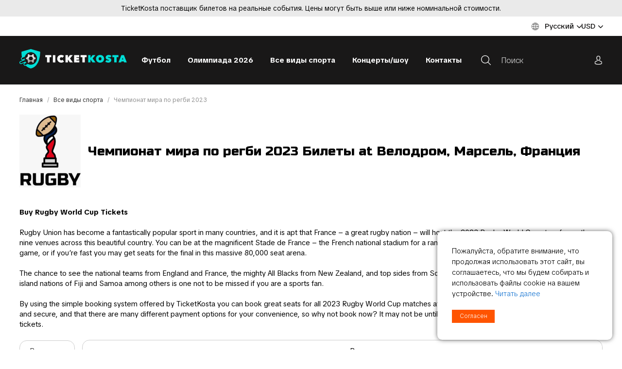

--- FILE ---
content_type: text/html; charset=UTF-8
request_url: https://www.ticketkosta.com/ru/Chempionat-mira-po-regbi-2023/stadium-Velodrom-marsel-franciya
body_size: 32912
content:
<!doctype html>
<html>
<head>
  
  <title>Билеты на ЧМ-2023 по регби | Все матчи | TicketKosta</title>

  <meta charset="UTF-8">
  <meta http-equiv="content-type" content="text/html; charset=UTF-8">
  <meta http-equiv="Content-Language" content="ru"/>

  <META name="KEYWORDS" content=""/>
  <META name="DESCRIPTION" content="Купить билеты на чемпионат мира по регби 2023 сегодня. Все матчи доступны по всей Франции. 100% гарантия билетов. Безопасный онлайн-заказ и лучшие цены на TicketKosta.com"/>
  <META name="TITLE" content="Билеты на ЧМ-2023 по регби | Все матчи | TicketKosta"/>

  <meta http-equiv="X-UA-Compatible" content="IE=edge,chrome=1">
  <meta name="format-detection" content="telephone=no">


  <!--FACEBOOK-->
  <meta property="og:image" content="https://www.ticketkosta.com/userfiles/catalog/cats/6e18dcd91863e4c078296bc152bc9dfe.jpg"/>
    <meta property="og:image:width" content="419">
  <meta property="og:image:height" content="500">
  <meta property="og:description" content="Купить билеты на чемпионат мира по регби 2023 сегодня. Все матчи доступны по всей Франции. 100% гарантия билетов. Безопасный онлайн-заказ и лучшие цены на TicketKosta.com"/>
  <meta property="og:title" content="Билеты на ЧМ-2023 по регби | Все матчи | TicketKosta"/>
  <meta property="og:type" content="article">
  <!--FACEBOOK-->

        <link rel="canonical" href="https://www.ticketkosta.com/ru/Chempionat-mira-po-regbi-2023/">
        <link rel="alternate" hreflang="x-default" href="https://www.ticketkosta.com/en/2023-rugby-world-cup/"/>
<link rel="alternate" hreflang="ar" href="https://www.ticketkosta.com/ara/2023-rugby/"/>
<link rel="alternate" hreflang="de" href="https://www.ticketkosta.com/de/Rugby-weltmeisterschaft-2023/"/>
<link rel="alternate" hreflang="en" href="https://www.ticketkosta.com/en/2023-rugby-world-cup/"/>
<link rel="alternate" hreflang="es" href="https://www.ticketkosta.com/es/Copa-mundial-de-rugby-de-2023/"/>
<link rel="alternate" hreflang="fr" href="https://www.ticketkosta.com/fr/Coupe-du-monde-de-rugby-2023/"/>
<link rel="alternate" hreflang="it" href="https://www.ticketkosta.com/it/Rugby-2023/"/>
<link rel="alternate" hreflang="nl" href="https://www.ticketkosta.com/nl/2023-rugby/"/>
<link rel="alternate" hreflang="pl" href="https://www.ticketkosta.com/pl/2023-rugby-world-cup/"/>
<link rel="alternate" hreflang="pt" href="https://www.ticketkosta.com/pt/Copa-do-mundo-de-rugby-2023/"/>
<link rel="alternate" hreflang="ru" href="https://www.ticketkosta.com/ru/Chempionat-mira-po-regbi-2023/"/>

  <link rel="apple-touch-icon" sizes="180x180" href="/apple-touch-icon.png">
  <link rel="icon" type="image/png" sizes="32x32" href="/favicon-32x32.png">
  <link rel="icon" type="image/png" sizes="16x16" href="/favicon-16x16.png">
  <link rel="manifest" href="/site.webmanifest">
  <link href="/fontawesome/fontawesome.min.css?v=1765842898" rel="stylesheet" type="text/css">
  <link href="/build/css/style.min.css?v=1765842898" rel="stylesheet" type="text/css">
  <link rel="stylesheet" href="/css/ui-class.css?v=1765842898" type="text/css">

  <!-- Library -->
  <script src="//cdnjs.cloudflare.com/ajax/libs/jquery/3.1.0/jquery.min.js"
          integrity="sha256-cCueBR6CsyA4/9szpPfrX3s49M9vUU5BgtiJj06wt/s=" crossorigin="anonymous"></script>
  <script src="/jqueryLibs/validate/jquery.validate.min.js"></script>
  <!-- / Library -->

  <!-- SELECT 2 -->
  <script src="https://cdnjs.cloudflare.com/ajax/libs/select2/4.0.6-rc.0/js/select2.min.js"></script>
  <!-- SELECT 2 -->

  <script src="/jqueryLibs/npy-scorecount.js"></script>
  <!-- UI -->
  <script src="//code.jquery.com/ui/1.12.0/jquery-ui.min.js"
          integrity="sha256-eGE6blurk5sHj+rmkfsGYeKyZx3M4bG+ZlFyA7Kns7E=" crossorigin="anonymous"></script>
  <link rel="stylesheet" href="//code.jquery.com/ui/1.12.1/themes/base/jquery-ui.css">
  <!-- UI -->

    <meta name="viewport" content="width=device-width, initial-scale=1">


  <script type="text/javascript">


  $.fn.select2.defaults.set('language', 'it');

  function promoItemElementsVisible(act) {
    if (act == "1") {

      if (!$(".js-not-profitable-element").hasClass("product__price-old")) {
        $(".js-not-profitable-element").hide().addClass("product__price-old"); /*without hide()*/
      }
      if (!$(".js-profitable-element").is(":visible")) {
        $(".js-profitable-element").show();
      }
    } else {
      $(".js-not-profitable-element").show().removeClass("product__price-old");
      $(".js-profitable-element").hide();
    }
  }

  function promoDeliveryElementsVisible(act) {
    if (act == "1") {

      if (!$(".js-delivery-not-profitable-element").hasClass("product__price-old")) {
        $(".js-delivery-not-profitable-element").addClass("product__price-old");
      }
      if (!$(".js-delivery-profitable-element").is(":visible")) {
        $(".js-delivery-profitable-element").show();
      }
    } else {
      $(".js-delivery-not-profitable-element").removeClass("product__price-old");
      $(".js-delivery-profitable-element").hide();
    }
  }

  /*Add to cart*/
  function cart(item_hash) {
    var cnt = 1;
    if ($("#cnt").val() > 0) cnt = $("#cnt").val();
    $.ajax({
      type: "POST",
      //url: "/modules/catalog/cart/cart_na_handle.php"+"/?phash="+item_hash+"&lid=2"+"&lcode=ru"+"&cnt="+cnt,
      url: "/modules/catalog/cart/ajax_cart_handle.php" + "/?phash=" + item_hash + "&lid=2" + "&lcode=ru" + "&cnt=" + cnt,
      data: $("#item_form").serialize(),
      success: function (msg) {
        var cartData = msg.split("#");
        // if ($(".cart-cnt-hideable-js").hasClass("hidden")) $(".cart-cnt-hideable-js").toggleClass("hidden");
        $(".cart_variant_count-js").html(cartData[0]); /*variants count*/
        $(".cart_pay_summ-js").html(cartData[1]); /*variants summ*/
        if (!$(".js-mobile-cart-container").hasClass("active")) {
          $(".js-mobile-cart-container").addClass("active");
        }
        window.location = $(".cart-cnt-hideable-js").attr('href');
        //$(".cart_summ_subtotal-js").html(cartData[1]); /**/
      }
    });


    //var priceData=$("#cost").html().split(".");


  }

  /*Add to cart*/

  /* Add to cart 2*/
  function cart_2(item_hash, complection = '') {
    var cnt = 1;

    complection = (complection != '') ? complection : $(`[name=complection]:checked`, `#item_form`).val();
    let quantity = parseInt($(`[data-quantity-complection=${complection}]`, `#item_form`).val());

    if (quantity > 0) cnt = quantity;
    $.ajax({
      type: "POST",
      url: "/modules/catalog/cart/ajax_cart_handle.php" + "/?phash=" + item_hash + "&lid=2" + "&lcode=ru" + "&cnt=" + cnt,
      data: $("#item_form").serialize(),
      success: function (msg) {
        var cartData = msg.split("#");
        $(".cart_variant_count-js").html(cartData[0]); /*variants count*/
        $(".cart_pay_summ-js").html(cartData[1]); /*variants summ*/
        if (!$(".js-mobile-cart-container").hasClass("active")) {
          $(".js-mobile-cart-container").addClass("active");
        }
        window.location = '/ru/Korzina';
      }
    });
  }

  /* Add to cart 2*/

  /*Check promocode aviable info*/
  function checkPromoInfoByCart(info) {

        if (info["p_exist"] === true) {
      
      if (info["p_error"] === true) {
        $("#cart_promo_show_block").hide();
        $(".js-promocode-error-alert").html(info["p_error_msg"]).show();
        promoItemElementsVisible("0");
        promoDeliveryElementsVisible("0");

      } else {

        if (!$("#cart_promo_show_block").is(":visible")) {
          $("#cart_promo_show_block").show();
        }
        if ($(".js-promocode-error-alert").is(":visible")) {
          $(".js-promocode-error-alert").hide();
        }
        promoItemElementsVisible("1");
        promoDeliveryElementsVisible("1");

      }

      if (info["pd_descr"] !== "") {
        if (!$(".js-promocode-description-alert").is(":visible")) {
          $(".js-promocode-description-alert").html(info["pd_descr"]).show();
        }
      } else if (info["pd_descr"] === "") {
        if ($(".js-promocode-description-alert").is(":visible")) {
          $(".js-promocode-description-alert").hide();
        }
      }

    } else {
          }
    

  }

  /*Check promocode aviable info*/

  /*stepUserInfoCheck*/
  function stepUserInfoCheck(action) {
    if (action == "0") {
      $(".js-step-user-info input, .js-step-user-info select ").attr("disabled", true);
    } else if (action == "1") {
      if ($(".js-step-user-info").hasClass("disabled")) {
        $(".js-step-user-info input, .js-step-user-info select ").removeAttr("disabled");
        $(".js-step-user-info").removeClass("disabled");
      }
    }
  }

  /*stepUserPayCheck*/
  function stepUserPayCheck() {


    var $notDone = false,
            $err = 0,
            delivery_cnt = ($(".delivery-select-js").filter(":checked").length);

    if (delivery_cnt < 1) {
      $notDone = true;
      $err = 1;
    }

    $(".js-required[required], .js-cart_privacy_confirm, .js-cart_terms_confirm, .js-default-required, .js-jur-block [required]").each(function () {

      if ($(this).is("textarea")) {
      }

      if ($(this).is("select")) {
        if ($(this).val() == "" || $(this).val() == null) {
          $notDone = true;
          $err = 1;
                  }
      }

      if ($(this).is("input")) {
        switch ($(this).attr("type").toLowerCase()) {

          case "checkbox" :
            if (!$(this).is(":checked")) {
              $notDone = true;
              $err = 1;
               }
            break;

          default :
            if ($(this).val() == "") {
              $notDone = true;
              $err = 1;
               }
            break;
        }
      }
    });


        
    if ($notDone) {
            closeCartStep('3', () => {
        $("#payment_type_container").html('');
        $('[data-cart-step="2"] [data-hide-on-opened]').show();
      });
          } else {
            if ($('[data-cart-step="3"]').is(':visible')) {
        $.ajax({
          type: "POST",
          url: "/modules/catalog/cart/ajax_get_payment_list.php?lid=2",
          data: {country: $('#profile_country_hash').val(), payment: $('.payment-select-js:checked').val()},
          dataType: 'JSON',
          success: function (response) {
            $("#payment_type_container").html(response.html);
            $(".js-step-pay-info input").removeAttr("disabled");
          }
        });
      }
          }

    return !$notDone;
  }


  $(document).ready(function () {



        $(".add-to-cart-more").click(function (e) {
      e.preventDefault();
      $("#spisok_frame").hide();
      $("body").css("overflow", "visible");
    });
    $(".order_close_btn").click(function (e) {
      e.preventDefault();
      $("#spisok_frame").hide();
      $("body").removeClass("overflow-hidden");
    });
    

        $('body').on('click', '.js-toggle-cart', function (e) {
      e.preventDefault();
      e.stopPropagation();
      // вот тут нужно открыть окно корзины (запросив контент через ajax)
      cartSidebar.load('/modules/sidebar_cart/get_content.php');
    });
    

    /*Close Cart Info*/
    $(document).on("click", "body", function (event) {
      if ($(event.target).closest('#js-toggle-cart').length === 0
              && $(event.target).closest('#js-cart-popup').length === 0) {
        if ($("#js-cart-popup").is(":visible")) {
          $('#js-cart-popup').hide();
        }
      }
    });

    stepUserInfoCheck("0");

  });


  
  /*Del Item From Cart*/
  $(document).on("click", ".del-cart-item-js", function (e) {
    e.preventDefault();
    var it_id = $(this).data("id");
    var it_name = $(this).data("name");
    //var it_del_href='/ru/Turniry/?del_cart_poz='+it_id;
    //$("#itemDelLink").attr("href",it_del_href);
    $("#itemDelLink").attr("data-id", it_id);
    $("#itemDelName").html(it_name);
  })

  $(document).on("click", "#itemDelLink", function (e) {
    e.preventDefault();
    var it_id = $(this).data("id");
    $.ajax({
      type: "POST",
      url: "/modules/catalog/cart/ajax_cart_delete.php" + "?lid=2" + "&del_cart_poz=" + it_id,
      success: function (msg) {
        window.location.href = window.location.href;
      }
    });
  });
  /*Del Item From Cart*/

  /*Del All From Cart*/
  $(document).on("click", "#itemsDelAllLink", function (e) {
    e.preventDefault();
    $.ajax({
      type: "POST",
      url: "/modules/catalog/cart/ajax_cart_delete.php" + "?lid=2" + "&cart=del",
      success: function (msg) {
        window.location.href = window.location.href;
      }
    });
  });
  /*Del All From Cart*/

  /*Aviability Msg*/
  function checkAviableItems(cnt, aviable, target) {
    if (cnt > aviable) {
      $(target).show();
    } else {
      $(target).hide();
    }
  }

  $(document).ready(function () {
    $(".item-count-box-js").each(function () {
      var cntval = $(this).val();
      var warehouse_aviable = $(this).data("warehouse-aviable");
      var hint_target = $(this).data("hint-target");
      checkAviableItems(cntval, warehouse_aviable, hint_target);
    });


  });
  /*Aviability Msg*/

  /*Recount Cart By Item*/
  function recountItem(element) {
    var delivery_prices;
    var id = $(element).data("id");
    var k = $(element).data("k");
    var complect = $(element).data("complect");
    var offer = $(element).data("offer");
    var variant = $(element).data("variant");

    var cntval = $(element).val();
    console.log(cntval);

    var warehouse_aviable = $(element).data("warehouse-aviable");
    var hint_target = $(element).data("hint-target");
    checkAviableItems(cntval, warehouse_aviable, hint_target);

    var selected_delivery = $(".delivery-select-js").filter(':checked').val();

    $.ajax({
      type: "POST",
      dataType: "JSON",
      url: "/modules/catalog/cart/ajax_cart_recount.php",
      data: "id=" + id + "&offer=" + offer + "&k=" + k + "&complect=" + complect + "&variant=" + variant + "&val=" + cntval + "&lid=2" + "&lcode=ru" + "&selected_delivery=" + selected_delivery,
      success: function (json) {
        //var tmp = msg.split(" ");

        var
                $promo_view_flag
                , $discount_per_unit = json["discount"]
                , $sum_per_unit = json["sum_per_unit"]
                , $sum_per_cell = json["summ_cell"]

                , $promo_discount_per_unit = json["promo_discount"]
                , $promo_sum_per_unit = json["promo_sum_per_unit"]
                , $promo_sum_per_cell = json["promo_summ_cell"]
        ;

        $(".js-delivery-info-price").html(json["delivery_price_minimal"]);

        /*Pay info*/

        $(".cart_summ_without_tax-js").html(parseFloat(json["cart_summ_without_tax"]).toFixed(2)); 
        $(".cart_summ_average-js").html(json["final_cart_average"]); 
        if (json["final_cart_average_profit"] == true) {
          $(".cart_summ_average_minus-js").show();
        } else {
          $(".cart_summ_average_minus-js").hide();
        }

        $(".cart_summ_subtotal-js").html(json["final_cart_subtotal"]); 
        $(".cart_delivery_summ-js").html(json["show_cart_delivery_summ"]); 
        //$(".cart_all_summ-js").html(json["cart_all_summ"]); 
        $(".cart_pay_summ-js").text(json["pay_summa"]); 
        $(".cart_pay_summ_cur-js").text(json["pay_summa_cur"]); 
        $(".js-cart-service-fee-val").text(json["view_fee"]);

        $(".js-tickets-count").text(json["tickets_count"]);
        console.log(json["tickets_count_summary"])
        $("[data-tickets-count-in-summary]").html(json["tickets_count_summary"]);

        $(".js-tickets-discount").html(parseFloat(100 * (parseFloat(json['cart_summ_average']) / parseFloat(json['cart_summ_without_tax']))).toFixed(2) + '%');
        /*Pay info*/


        /*Delivery new prices*/
        delivery_prices = json["delivery_prices"];
        $.each(delivery_prices, function (key, value) {
          $(".delivery_summ-js[data-delivery='" + key + "']").html(value)
        });
        /*Delivery new prices*/

        checkPromoInfoByCart(json);

                if (json["p_exist"] === true) {

          if (json["p_error"] === true) {

            $promo_view_flag = false;

          } else {

            if (json["p_profitable"] === "1") {
              $promo_view_flag = true;
            } else {
              $promo_view_flag = false;
            }

          }

        } else {

          $promo_view_flag = false;

        }

        $("#discount_id" + k + "_" + variant).html($discount_per_unit)
                .parent().show().removeClass("product__price-old");         $("#unit_price_id" + k + "_" + variant).html($sum_per_unit)
                .parent().show().removeClass("product__price-old");         $("#sum_id" + k + "_" + variant).html($sum_per_cell)
                .parent().show().removeClass("product__price-old"); 
        $("#discount_promo_id" + k + "_" + variant).html($promo_discount_per_unit)
                .parent().hide();         $("#unit_promo_price_id" + k + "_" + variant).html($promo_sum_per_unit)
                .parent().hide();         $("#sum_promo_id" + k + "_" + variant).html($promo_sum_per_cell)
                .parent().hide(); 
                if (json['cart_total_after_atlaide_currency'] !== undefined) {
          $('.cart_before_atlaide-js').html(json['cart_total_before_atlaide_currency']);
          $('.cart_atlaide_summ-js').html(json['cart_atlaide_currency']);
        }
        
      }
    });

  }

  $(document).ready(function () {
    $(".js-delivery-api-address-selectable").select2();
  })

  /*Recount Cart By Delivery*/
  var $tmp_delivery;

  $(document).on("click", ".delivery-select-js", function (event) {
    var selected_delivery = $(".delivery-select-js").filter(':checked').val();

    var type = $(".delivery-select-js").filter(':checked').data("type");

    if (selected_delivery != $tmp_delivery) {


      // $(".js-postcode-input").val("");
//            $(".js-delivery-api-address-selectable").select2("val", "");

      $(".js-delivery-api-address-selectable").select2().empty();
//            $(".js-delivery-api-address-selectable").select2("data",null);
//            $(".js-delivery-api-address-selectable option").remove ();
//
      $tmp_delivery = selected_delivery;
      $.ajax({
        type: "POST",
        dataType: "JSON",
        url: "/modules/catalog/cart/ajax_cart_delivery_recount.php",
        data: "lid=2" + "&lcode=ru" + "&selected_delivery=" + selected_delivery,
        success: function (json) {

          $(".js-delivery-info-price").html(json["delivery_price_minimal"]);

          /*Pay info*/

          
          /*Pay info*/

          checkPromoInfoByCart(json);


          /*Show Delivery Price Info*/
          $("#cart_delivery_show_block").show();

          /*Clear required fields*/
          $(".js-required").removeAttr("required");

          
          
          $("#delivery_info_block").show();

          stepUserInfoCheck("1");

          $(".js-from_delivery_api_address").hide();
          $(".js-profile-address-list").hide(); 
          $(".js-from_profile_city").hide();
          $(".js-from_profile_address").hide();

          if (type == "0") {

            
            $("#from_profile_address").show();
            $(".js-profile-address-list").show();
            $("#from_profile_address .js-required").attr("required", true);
            $("#from_profile_address .js-from_delivery_api_address .js-required").removeAttr("required");

            $(".js-from_profile_city").show();
            $(".js-from_profile_address").show();
            $("#from_delivery_address").hide();

            stepUserPayCheck();
                      } else if (type == "1") {

            
            $("#from_delivery_address").show();
            $("#from_delivery_address .js-required").attr("required", true);
            $("#from_profile_address").hide();

            /**/
            $(".js-delivery-address-selectable").select2({
              ajax: {
                type: "POST",
                url: "/modules/catalog/cart/ajax_cart_delivery_address_select.php",
                dataType: 'json',
                delay: 250,
                data: function (term) {
                  return {
                    term: term.term
                    , lid: '2'
                    , lcode: 'ru'
                    , selected_delivery: selected_delivery
                  };
                },
                processResults: function (data) {
                  return {
                    results: data
                  };
                },
                cache: true

              },
              //minimumInputLength: 3

            });
            /**/

            stepUserPayCheck();
            
          } else if (type == "2") {
            
            $("#from_profile_address").show();
            $(".js-from_delivery_api_address").show();
            $("#from_profile_address .js-required").attr("required", true);
            $("#from_delivery_address").hide();

            /**/

            $(".js-from_profile_city").hide();
            $(".js-from_profile_city .js-required").removeAttr("required");
            $(".js-from_profile_address").hide();
            $(".js-from_profile_address .js-required").removeAttr("required");

            /**/

            stepUserPayCheck();

          }

        }
      });
    }

  });

  /*POSTCODE CHANGES*/
  $(document).on("keyup", ".js-postcode-input", function () {
    var $selected_postcode = $(this).val();
    var $selected_delivery_label = $(".delivery-select-js").filter(':checked').data("label");
    var $selected_delivery_type = $(".delivery-select-js").filter(':checked').data("type");

//        console.log("changed zip " + $(this).val())
    $(".js-delivery-api-address-selectable").select2().empty();

    if ($selected_postcode.length >= 5 && $selected_delivery_type == "2") {
//            console.log("can send ajax")
//            $(".js-delivery-api-address-selectable").html("");


      $.ajax({
        type: "POST",
        dataType: "JSON",
        delay: 100,
        url: "/modules/catalog/cart/ajax_fr_api_delivery.php",
        data: {

          zip: $selected_postcode
          , delivery_label: $selected_delivery_label

        },
        success: function (addesses_api) {


//                    $(".js-delivery-api-address-selectable").select2().empty();
//                    $(".js-delivery-api-address-selectable").select2("data",null);
//                    $(".js-delivery-api-address-selectable option").remove ();


          $(".js-delivery-api-address-selectable").select2({
            data: addesses_api

//                        ,allowClear : true
//                        data: function() { return {results: json}; }
          });
//                    $(".js-delivery-api-address-selectable").select2("destroy"); 

          stepUserPayCheck();

        }
      });


      /*$(".js-delivery-api-address-selectable").select2({
          ajax: {
              type: "POST",
              url: "/modules/catalog/cart/ajax_fr_api_delivery.php",
              dataType: 'json',
              delay: 100,
              data: function (term) {
                  return {
                      zip: $selected_postcode
                      ,delivery_label :  $selected_delivery_label
                  };
              },

              processResults: function (data) {
                  return {
                      results: data
                  };
              },
              cache: true

          },


      });*/
    }
  })
  /*POSTCODE CHANGES*/


  /*change count btns*/

  $(document).on("change", ".js-change-quantity-complection", function () {

    recountItem($(this));

  })

  $(document).on("change", ".in-cart-count-btn-js", function (event) {

    event.preventDefault();

    var action = $(this).data("action");
    var target = $(this).data("target");
    var val = parseInt($(target).val());

    if (action == "dec") {
      if (val-- > 1) {
        $(target).val(parseInt(val))
        recountItem(target);
      }
    } else if (action == "inc") {
      val++;
      $(target).val(parseInt(val))
      recountItem(target);
    }

  });


  /*promocode changes*/
  var $tmp_promocode = '';

  $(document).on("click", ".js-promocode-submit", function (event) {
    var $selected_promocode = $(".js-promocode-value").val();
    var $selected_promocode_length = $selected_promocode.length;
    if ($selected_promocode_length < 3) {

    }

    if ($selected_promocode !== $tmp_promocode && $selected_promocode_length >= 3) {

      var selected_delivery = $(".delivery-select-js").filter(':checked').val();

                  //$tmp_promocode=$selected_promocode;
      $.ajax({
        type: "POST",
        dataType: "JSON",
        url: "/modules/catalog/cart/ajax_cart_promocode.php",
        data: "lid=2" + "&lcode=ru" + "&selected_promocode=" + $selected_promocode + "&selected_delivery=" + selected_delivery + "&action=apply",
        success: function (promo_json) {
          
          
          $tmp_promocode = "";
          if (promo_json["p_error"] === "1") {
            //$tmp_promocode="";

            if (promo_json["descr"] !== "") {
              $(".js-promocode-description-alert").html(promo_json["descr"]).show();
            } else if (promo_json["descr"] === "") {
              $(".js-promocode-description-alert").hide().html("");
            }

            $(".js-promocode-error-alert").html(promo_json["p_error_msg"]).show();

          } else if (promo_json["p_error"] === "0") {

            $(".js-promocode-error-alert").hide().html("");
            location.href = "/ru/Turniry";

          }

        }
      });

    }

  });

  $(document).on("click", ".js-promocode-reset", function (event) {
    $.ajax({
      type: "POST",
      dataType: "JSON",
      url: "/modules/catalog/cart/ajax_cart_promocode.php",
      data: "lid=2" + "&lcode=ru" + "&action=reset",
      success: function (promo_json) {

        if (promo_json["reset"] === "1") {
          $(".js-promocode-value").val("");
          $(".js-promocode-description-alert").hide().html("");
          $(".js-promocode-error-alert").hide().html("");
          location.href = "/ru/Turniry";
        }

      }
    });

  })
  /*promocode changes*/


  /*change count input*/
  $(document).on("keyup", ".item-count-box-js", function () {
    if (this.value.match(/[^0-9]/g)) {
      this.value = this.value.replace(/[^0-9]/g, '');
    }
    recountItem(this);
  });
  /*change count input*/

    $(document).on('keyup', '#jur_name', function () {
    if ($(this).val() !== '') {
      $('#jur_pers').val(1);
    } else {
      $('#jur_pers').val(0);
    }
    jsCartCheckJur($('.js-check-jur'));
  });
  
  /*Show/Hide Jur Data*/
  function jsCartCheckJur(element) {
    var $this = element,
            $jurBlock = $('.js-jur-block');

        if ($this.val() === '1') {
      $jurBlock.slideDown();
      $jurBlock.find("input.js-jur-required, select.js-jur-required").attr("required", true);
    } else {
      $jurBlock.slideUp();
      $jurBlock.find("input, select").removeAttr("required");
    }
      }

  $(document).ready(function () {
    $('.js-check-jur').on('click', function () {
      jsCartCheckJur($(this));
    });

        jsCartCheckJur($(".js-check-jur"));
    
      });
  /*Show/Hide Jur Data*/


  $(document).on("change", "#profile_my_address", function () {
    var profile_address_data = $("#profile_my_address option").filter(':selected').data();
        if (!jQuery.isEmptyObject(profile_address_data)) {
      $(".js-profile_address_receiver").val(profile_address_data["receiver"].toString());
      $("#profile_country_hash").val(profile_address_data["country"].toString());
      $("#profile_city").val(profile_address_data["city"].toString());
      $("#profile_del_addr").val(profile_address_data["address"].toString());
      $("#profile_postcode").val(profile_address_data["postcode"].toString());
    }
  })

  /*Form Check*/
  function checkOrderSubmit(scrollToTop = true) {
    var submit_ok = true;
    var delivery_cnt = ($(".delivery-select-js").filter(":checked").length);
    var privacy_cnt = $("#cart_privacy_confirm").prop("checked");
    var terms_cond_cnt = $("#cart_terms_confirm").prop("checked");
    var payment_cnt = ($(".payment-select-js").filter(":checked").length);

    var time_not_available_cnt = ($(".js-time-not-available").length);

    $("#delivery_alert").hide();
    $("#privacy_alert").hide();
    $("#terms_alert").hide();
    $("#time_cnt_alert").hide();
    $("#payment_alert").hide();
    $("#contact_form_alert").hide();

    var orderf_form = $("#cart_order_form")
    let form_valid = orderf_form[0].checkValidity()

    if (!form_valid) {
      submit_ok = false;
      $("#contact_form_alert").show();
      $("html, body").animate({scrollTop: $("#contact_form_alert").offset().top - 40}, "slow");
    } else if (delivery_cnt < 1) {
      submit_ok = false;
      $("#delivery_alert").show();
      $("html, body").animate({scrollTop: $("#delivery_alert").offset().top - 40}, "slow");
    } else if (!terms_cond_cnt) {
      submit_ok = false;
      $("#terms_alert").show();
      $("html, body").animate({scrollTop: $("#terms_alert").offset().top - 40}, "slow");
    } else if (!privacy_cnt) {
      submit_ok = false;
      $("#privacy_alert").show();
      $("html, body").animate({scrollTop: $("#privacy_alert").offset().top - 40}, "slow");
    } else if (time_not_available_cnt > 0) {
      submit_ok = false;
      $("#time_cnt_alert").show();
      $("html, body").animate({scrollTop: $("#time_cnt_alert").offset().top - 40}, "slow");
    } else if (payment_cnt < 1) {
      submit_ok = false;
      $("#payment_alert").show();
      if (scrollToTop)
        $("html, body").animate({scrollTop: $("#payment_alert").offset().top - 40}, "slow");
    } else if (submit_ok) {

    }
    return submit_ok;

  }

  $(document).on("change", "#cart_order_form", function (event) {
    stepUserPayCheck();
        saveCartFormData();
          });

    function saveCartFormData() {
    $.ajax({
      url: '/modules/catalog/cart/save_cart_data.php?lid=2',
      type: 'POST',
      dataType: 'JSON',
      data: $('#cart_order_form').serialize()
    })
  }
  

  $(document).on("click", ".payment-select-js", function (e) {
    var orderf_form = $("#cart_order_form");

//            var isValidd = $(e.target).parents('form').isValid();
//            console.log(isValidd)


    if (!checkOrderSubmit()) {       //e.preventDefault(); //prevent the default action
          } else {
                  if ($(this).data('is-european-banks')) {
        // console.log('da');
      } else {
              }
          }
  });


  // function submit_order_form() {
  //   $("#cart_order_form").submit();
  // }

  /*Form Check*/

  function item_bottom_popup_actions($action) {

    $.ajax({
      type: 'POST',
      url: '/modules/catalog/ajax/ajax_item_buyed_popup.php?lid=2&item=0',
      data: {
        action: $action
      },
      dataType: "JSON",
      success: function (result) {

        if ($action == 'get_items_check_popup') {

          if (result['show_popup'] == true) {
            $('.js-item-buyed-preview').html(result['item_info_html']);
            $('.js-item-buyed-popup').removeClass('hidden');
          }
        }


      }
    });

  }

  // $(function () {
  //
  //   setTimeout(function () {
  //     setInterval(function () {
  //       item_bottom_popup_actions('get_items_check_popup');
  //     }, 1000 * 4); // at 4 sec
  //   }, 3000); // start after 3 sec
  //
  //   $('.js-close-item-buyed-popup').on('click', function (e) {
  //     e.preventDefault();
  //     $('.js-item-buyed-popup').addClass('hidden');
  //     item_bottom_popup_actions('set_next_time_to_get_popup');
  //   })
  //
  // })


</script>

  
  <script>

  $(document).on("click", ".js-add-to-wish", function (e) {
    e.preventDefault();

    var
            item = $(this).data("item")
            , action = $(this).attr("data-action")
            , additional = $(this).attr("data-additional");
    $.ajax({
      type: "POST",
      dataType: "JSON",
      url: "/modules/catalog/wishlist/ajax_wishlist_handle.php?lid=2",
      data: {
        "item": item
        , "action": action
        , "additional": additional
      },
      success: function (msg) {
        $(".wish_count-js").html(msg["cnt"]);

        
        switch (additional) {
          case "initem" :
            if (msg["deleted"] == true) {
              $(".js-add-to-wish").removeClass("btn--orange").addClass("btn--default").attr("data-action", "add");
              $(".js-wish-text-toggle").html("В список пожеланий")
            }

            if (msg["added"] == true) {
              $(".js-add-to-wish").removeClass("btn--default").addClass("btn--orange").attr("data-action", "del");
              $(".js-wish-text-toggle").html("Убрать из списка пожеланий")
            }
            break;


          case "inwish" :
            if (msg["deleted"] == true) {
              $(".js-add-to-wish[data-item='" + item + "']")
                      .removeClass("active")
                      .attr("data-action", "add")
                      .parents(".js-wish-item").remove();

              var $jsWishItemsCnt = $(".js-wish-item").length;
              if ($jsWishItemsCnt < 1) {
                $("#empty_wish_msg").show();
              }
            }

            if (msg["added"] == true) {
              $(".js-add-to-wish[data-item='" + item + "']").addClass("active").attr("data-action", "del");
            }
            break;


          case "inlist" :
            if (msg["deleted"] == true) {
              $(".js-add-to-wish[data-item='" + item + "']").removeClass("active").attr("data-action", "add");
            }

            if (msg["added"] == true) {
              $(".js-add-to-wish[data-item='" + item + "']").addClass("active").attr("data-action", "del");
            }
            break;


          default :
            break;
        }

      },
      error: function (msg) {
        console.log("Wish error !");
      }
    });

  });

</script>
  <script>
    $(document).ready(function () {

        /*not use*/
        
        /*not use*/
        
        /*not use*/
        

        function drawRegionLink(target) {
            var lnk_data = $(target+" .js-sel_lang option:selected").attr('data-href');
            $(target+" .js-region_link").attr('href', lnk_data);
        }

        function drawCartRegionLink() {
            var lnk_data2 = $('#cart_region_select option:selected').attr('data-href');
            $("#incart_region_link").attr('href', lnk_data2);
        }



        function localization(target) {

            $.ajax({
                type: "POST",
                dataType: "JSON",
                url: "/localization/ajax_localization.php?lid=2&lcode=ru&seid=8",
                data:
                    $(target).serialize()
                ,
                success: function (data) {
                    // $("#region_langs").show;
                    $(target+" .js-sel_lang").html(data["langs"]);
                    $(target+" .js-sel_currency").html(data["currency"]);
                    //langChange();
                    drawRegionLink(target);

                }
            })
        }

        $(".js-show-region").on("click",function (e) {
            e.stopPropagation();
            var region_hash = ''; //$('#sel_region').val();
            var data_element=$(this).data("element");

            if (!$(this).next(".js-region-container").is(":visible")) {
                $(this).next(".js-region-container").toggle();
                $(this).addClass('opened');
                localization(data_element);

            } else {
                $(this).next(".js-region-container").toggle();
                $(this).removeClass('opened');
            }
//            regionChange();
//            langChange();
//            currencyChange();

        });


        $(document).on("change",".js-region_select",function () {
            var data_element=$(this).data("element");
            localization(data_element);
        });

        $(document).on("change", ".js-sel_lang", function () {
            var data_element=$(this).data("element");
            drawRegionLink(data_element);
        });

        $(document).on("change", "#cart_region_select", function () {
            // langChange();
            drawCartRegionLink();
        });
        drawCartRegionLink();

        $(".js-region_link").on("click", function (e) {
            e.preventDefault();

            var data_element=$(this).data("element");
            var lnk=$(this).attr("href");
            var cur=$(data_element+" .js-sel_currency").val();
            $.ajax({
                type: "POST",
                url: "/localization/ajax_set_currency.php",
                data: {
                    "cur": cur
                },
                success: function (data) {
                    // $("#region_langs").show;
                    location.href=lnk;
                }
            })
        })

        $(".js-currency_link").on("click",function (e) {
            e.preventDefault();
            var lnk=$(this).attr("href");
            var cur=$(this).data("cur-id");

            $.ajax({
                type: "POST",
                url: "/localization/ajax_set_currency.php",
                data: {
                    "cur": cur
                },
                success: function (data) {
                    location.href=lnk;
                }
            })

        })

        $(".js-region-container").on("click",function (e) {
            e.stopPropagation();
        })

        $("body").on("click", function() {
             $('.js-region-container').hide(100);
             $('.js-show-region').removeClass('opened');
        });

    });

</script>






<script>
    $(document).ready(function() {
        $(".js-cookie-window-close").click(function(e) {
            e.preventDefault();
            $.ajax ({
                type: "POST",
                url: "/inc/cookie/cookie.php",
                data: {CLOSED_COOKIE_WINDOW: 1},
                cache: false,
                success: function(data) {
                    $(".cookie-window-block").addClass("closed");
                    $('body').removeClass("cookie-enabled");
                }
            });
        });
    });
</script>  <meta name="verify-paysera" content="cb15af37923528b78cd2ae1c18d1a442">
  <link href="/modules/air-datepicker/dist/css/datepicker.min.css" rel="stylesheet" type="text/css">
  <script src="/modules/air-datepicker/dist/js/datepicker.min.js"></script>

  <script>

    const datepicker_localizations = {
      ru: {
        days: ['Воскресенье', 'Понедельник', 'Вторник', 'Среда', 'Четверг', 'Пятница', 'Суббота'],
        daysShort: ['Вос', 'Пон', 'Вто', 'Сре', 'Чет', 'Пят', 'Суб'],
        daysMin: ['Вс', 'Пн', 'Вт', 'Ср', 'Чт', 'Пт', 'Сб'],
        months: ['Январь', 'Февраль', 'Март', 'Апрель', 'Май', 'Июнь', 'Июль', 'Август', 'Сентябрь', 'Октябрь', 'Ноябрь', 'Декабрь'],
        monthsShort: ['Янв', 'Фев', 'Мар', 'Апр', 'Май', 'Июн', 'Июл', 'Авг', 'Сен', 'Окт', 'Ноя', 'Дек'],
        today: 'Сегодня',
        clear: 'Очистить',
        dateFormat: 'dd.mm.yyyy',
        timeFormat: 'hh:ii',
        firstDay: 1
      },
      en: {
        days: ['Sunday', 'Monday', 'Tuesday', 'Wednesday', 'Thursday', 'Friday', 'Saturday'],
        daysShort: ['Sun', 'Mon', 'Tue', 'Wed', 'Thu', 'Fri', 'Sat'],
        daysMin: ['Su', 'Mo', 'Tu', 'We', 'Th', 'Fr', 'Sa'],
        months: ['January', 'February', 'March', 'April', 'May', 'June', 'July', 'August', 'September', 'October', 'November', 'December'],
        monthsShort: ['Jan.', 'Feb.', 'Mar.', 'Apr.', 'May', 'June', 'July', 'Aug.', 'Sept.', 'Oct.', 'Nov.', 'Dec.'],
        today: 'Today',
        clear: 'Clear',
        dateFormat: 'dd.mm.yyyy',
        timeFormat: 'hh:ii',
        firstDay: 1
      }
    };

    const lang_code = "ru";
    const default_lang = "en";

    $.fn.datepicker.language['ru'] = lang_code in datepicker_localizations ? datepicker_localizations[lang_code] : datepicker_localizations[default_lang];

  </script>

  <script src="/jqueryLibs/remodal/dist/remodal.min.js"></script>

  <script src="/ModalManager.js?v=1.1765842898"></script>
  <script src="/modules/FormSubmit/FormSubmit.js?v=1.1765842898"></script>
  <script src="/modules/inputValidator.js?v=1.1765842898"></script>
  <link href="https://cdnjs.cloudflare.com/ajax/libs/toastr.js/latest/toastr.min.css" rel="stylesheet"/>
  <script src="https://cdnjs.cloudflare.com/ajax/libs/toastr.js/latest/toastr.min.js"></script>


  <script>
    (function (h, o, t, j, a, r) {
      h.hj = h.hj || function () {
        (h.hj.q = h.hj.q || []).push(arguments)
      };
      h._hjSettings = {hjid: 5212870, hjsv: 6};
      a = o.getElementsByTagName('head')[0];
      r = o.createElement('script');
      r.async = 1;
      r.src = t + h._hjSettings.hjid + j + h._hjSettings.hjsv;
      a.appendChild(r);
    })(window, document, 'https://static.hotjar.com/c/hotjar-', '.js?sv=');
  </script>

  <link href="/build/css/cart_new.min.css?v=1.1765842898" rel="stylesheet" type="text/css">
  <script>
    hj('event', 'start_sidebar');
  </script>

  <script src="/modules/Timer/TicketAvailabilityTimer.js?v=1.1765842898"></script>
  <script src="/modules/js/FieldAutosave/FieldAutosave.js?v=1.1765842898"></script>

  <script src="/modules/js/CustomSelect/v2/CustomSelect.js?v=1.11765842898"></script>

  <link rel="stylesheet" href="https://paymentpage.ecommpay.com/shared/merchant.css">
  <script src="https://paymentpage.ecommpay.com/shared/merchant.js" data-cfasync="false"></script>
  <script type="text/javascript">var EP_HOST = 'https://paymentpage.ecommpay.com';</script>
<!-- Google Tag Manager -->
<script>(function(w,d,s,l,i){w[l]=w[l]||[];w[l].push({'gtm.start':
new Date().getTime(),event:'gtm.js'});var f=d.getElementsByTagName(s)[0],
j=d.createElement(s),dl=l!='dataLayer'?'&l='+l:'';j.async=true;j.src=
'https://www.googletagmanager.com/gtm.js?id='+i+dl;f.parentNode.insertBefore(j,f);
})(window,document,'script','dataLayer','GTM-NSFBHS4');
</script>
<!-- End Google Tag Manager -->
<!-- Global site tag (gtag.js) - Google Ads: 669569167 --> <script async src="https://www.googletagmanager.com/gtag/js?id=AW-669569167"></script><script> window.dataLayer = window.dataLayer || []; function gtag(){dataLayer.push(arguments);} gtag('js', new Date()); gtag('config', 'AW-669569167'); </script>
<!-- Meta Pixel Code -->
<script>
!function(f,b,e,v,n,t,s)
{if(f.fbq)return;n=f.fbq=function(){n.callMethod?
n.callMethod.apply(n,arguments):n.queue.push(arguments)};
if(!f._fbq)f._fbq=n;n.push=n;n.loaded=!0;n.version='2.0';
n.queue=[];t=b.createElement(e);t.async=!0;
t.src=v;s=b.getElementsByTagName(e)[0];
s.parentNode.insertBefore(t,s)}(window, document,'script',
'https://connect.facebook.net/en_US/fbevents.js');
fbq('init', '1906202913070135');
fbq('track', 'PageView');
</script>
<noscript><img height="1" width="1" style="display:none"
src="https://www.facebook.com/tr?id=1906202913070135&ev=PageView&noscript=1"
/></noscript>
<!-- End Meta Pixel Code -->
<!-- TrustBox script -->
<script type="text/javascript" src="//widget.trustpilot.com/bootstrap/v5/tp.widget.bootstrap.min.js" async></script>
<!-- End TrustBox script --></head>

<body class="inside cookie-enabled">
<!-- Google Tag Manager (noscript) -->
<noscript><iframe src="https://www.googletagmanager.com/ns.html?id=GTM-NSFBHS4"
height="0" width="0" style="display:none;visibility:hidden"></iframe></noscript>
<!-- End Google Tag Manager (noscript) --><div class="page">

  <div class="page__wrapper">

    <header class="header js-header">
  <div class="header__alert">
    TicketKosta поставщик билетов на реальные события. Цены могут быть выше или ниже номинальной стоимости.  </div>
  <div class="header__line">
    <div class="container">
      <div class="header__line-wrapper">
        <div class="header__trust">
          <!-- TrustBox widget - Micro Star -->
          <div class="trustpilot-widget" data-locale="ru-RU"
               data-template-id="5419b732fbfb950b10de65e5"
               data-businessunit-id="5e39a59c88894d00013b1314" data-style-height="24px" data-style-width="100%"
               data-theme="light">
            <a href="https://www.trustpilot.com/review/ticketkosta.com" target="_blank" rel="noopener">Trustpilot</a>
          </div>
          <!-- End TrustBox widget -->
        </div>

        <!-- CURRENCY -->

        <div class="header__line-actions">
          <div class="header__actions">
            <div class="lng">
              <a href="/ru" class="lng__link">
                <img src="/images/globe.svg" alt="">Русский</a>

                              <ul class="lng__list">
                                          <li>
                          <a href="/en/2023-rugby-world-cup/" class="lng">English</a>
                        </li>
                                              <li>
                          <a href="/es/Copa-mundial-de-rugby-de-2023/" class="lng">Español</a>
                        </li>
                                              <li>
                          <a href="/fr/Coupe-du-monde-de-rugby-2023/" class="lng">Français</a>
                        </li>
                                              <li>
                          <a href="/de/Rugby-weltmeisterschaft-2023/" class="lng">Deutsch</a>
                        </li>
                                              <li>
                          <a href="/pt/Copa-do-mundo-de-rugby-2023/" class="lng">Portugues</a>
                        </li>
                                              <li>
                          <a href="/nl/2023-rugby/" class="lng">Dutch</a>
                        </li>
                                              <li>
                          <a href="/ara/2023-rugby/" class="lng">Arabic</a>
                        </li>
                                              <li>
                          <a href="/pl/2023-rugby-world-cup/" class="lng">Polski</a>
                        </li>
                                              <li>
                          <a href="/it/Rugby-2023/" class="lng">Italiano</a>
                        </li>
                                      </ul>
                          </div>
            <!-- CURRENCY -->
            <div class="lng">

              <a href="/ru/Chempionat-mira-po-regbi-2023/"
                 class="lng__link">USD</a>

                              <ul class="lng__list">
                                        <li>
                        <a href="/ru/Chempionat-mira-po-regbi-2023/" data-cur-id="15"
                           class="lng js-currency_link">GBP</a>
                      </li>
                                            <li>
                        <a href="/ru/Chempionat-mira-po-regbi-2023/" data-cur-id="4"
                           class="lng js-currency_link">EUR</a>
                      </li>
                                      </ul>
                          </div>
          </div>
        </div>
      </div>
    </div>
  </div>

  <div class="container">
    <div class="header__wrapper">
      <div class="header__block">
        <div class="logo">
          <a href="/ru">
                        <img src="/images/site_logo.svg" alt="TicketKosta"
                 style="height:40px">
          </a>
        </div>
      </div>

      <div class="header__nav">
        <ul class="nav">
                <li class="nav__item" title="">
        <a href="/ru/futbol" class="nav__link "
           data-toggle="submenu">
          Футбол        </a>

        <div class="nav__submenu-container">
          <div class="nav__submenu">
            <div class="nav__submenu-wrapper">

                                <div class="nav__submenu-block">
                    <div class="nav__submenu-title">
                      Топ турниры                    </div>
                    <div class="nav__submenu-list">
                          <a href="/ru/Kubok-arabskih-stran-2025/">Кубок арабских наций</a>
      <a href="/ru/Chempionat-ispanii/">Испанская Ла Лига </a>
      <a href="/ru/Chempionat-germanii/">Немецкая Бундеслига </a>
      <a href="/ru/Anglijskaya-premer-liga/">Английская Премьер-лига</a>
      <a href="/ru/Liga-chempionov-uefa/">Лига чемпионов УЕФА</a>
      <a href="/ru/chempionat-mira-po-futbolu-2026/">Чемпионат мира по футболу 2026</a>
    <a href="/ru/Turniry?event_type=football" class="list__more">
    Все турниры  </a>
                      </div>
                  </div>
                                    <div class="nav__submenu-block">
                    <div class="nav__submenu-title">
                      Популярные клубы                    </div>
                    <div class="nav__submenu-list">
                            <a href="/ru/Kluby/Arsenal">Арсенал</a>
          <a href="/ru/Kluby/Atletiko-madrid">Атлетико Мадрид</a>
          <a href="/ru/Kluby/Bavariya-myunhen">Бавария Мюнхен</a>
          <a href="/ru/Kluby/Barselona">Барселона</a>
          <a href="/ru/Kluby/Liverpul">Ливерпуль</a>
          <a href="/ru/Kluby/Manchester-siti">Манчестер Сити</a>
          <a href="/ru/Kluby/Manchester-yunajted">Манчестер Юнайтед</a>
          <a href="/ru/Kluby/Pszh">ПСЖ</a>
          <a href="/ru/Kluby/Real-madrid">Реал Мадрид</a>
          <a href="/ru/Kluby/Tottenhem-hotspur">Тоттенхэм Хотспур</a>
          <a href="/ru/Kluby/Chelsi">Челси</a>
          <a href="/ru/Kluby/Yuventus">Ювентус</a>
      <a href="/ru/Kluby?event_type=football" class="list__more">
    Все футбольные клубы  </a>
                      </div>
                  </div>
                  
            </div>
          </div>
        </div>
      </li>
          <li class="nav__item   " title="">
      <a href="/ru/olimpijskie-igry-milan-corina-2026/" class="nav__link   " data-toggle="submenu">
        Олимпиада 2026      </a>
    </li>
        <li class="nav__item   " title="Турниры">
        <a href="/ru/Turniry" class="nav__link   " data-toggle="submenu">
          Все виды спорта        </a>

            <div class="nav__submenu-container">
      <div class="nav__submenu">
        <div class="nav__submenu-wrapper">
          <div class="nav__submenu-list">
                          <a href="/ru/boks">Бокс</a>
                          <a href="/ru/regbi">Регби</a>
                      </div>
        </div>
      </div>
    </div>
  
      </li>
        <li class="nav__item" title="">
      <a href="/ru/Koncerty-shou/" class="nav__link "
         data-toggle="submenu">
        Концерты/шоу      </a>

      <div class="nav__submenu-container">
        <div class="nav__submenu">
          <div class="nav__submenu-wrapper">

                            <div class="nav__submenu-block">
                  <div class="nav__submenu-title">
                    Популярные артисты                  </div>
                  <div class="nav__submenu-list">
                          <a href="/ru/Artists/Metallica">Metallica</a>
          <a href="/ru/Artists/Sting">Стинг</a>
      <a href="/ru/Artists" class="list__more">
    Все артисты  </a>
                    </div>
                </div>
                
          </div>
        </div>
      </div>
    </li>
          <li class="nav__item   " title="">
        <a href="/ru/Svyazatsya" class="nav__link   " data-toggle="submenu">
          Контакты        </a>

        
      </li>
            </ul>

        <form class="search__form js-search-form" action="/ru/Poisk-tovarov/"
      method="get">
  <div class="search__wrapper js-custom-autocomplete">
    <div class="input__wrapper">
      <input name="q" class="input js-search-input" type="text"
             placeholder="Поиск"
             value=""
             autocomplete="off">
    </div>
    <div class="search__block [opened]" data-results-popup="">

      <div data-results-wrapper="" class="search__results">
              </div>

    </div>
  </div>
  <button class="search__btn" type="submit">
    <img class="white" src="/images/search.svg" alt="Поиск">
    <img class="black" src="/images/search_b.svg" alt="Поиск">
  </button>
  <a href="#" class="search__close js-close-search">
    <img src="/images/times.svg" alt="">
  </a>

  <script>
    $('.js-search-input').on('click', function () {
      $('.js-search-form').addClass('active');
      $('.nav').addClass('minimized');
      $('.search__mask').addClass('active');
      $('body').addClass('search-fixed');
    });

    $('.js-close-search').on('click', function (e) {
      e.preventDefault();
      $('.js-search-form').removeClass('active');
      $('[data-results-popup]').removeClass('opened');
      $('.nav').removeClass('minimized');
      $('.search__mask').removeClass('active');
      $('body').removeClass('search-fixed');
    });

    $(document).mouseup(function (e) {
      var container = $(".js-search-form");

      // if the target of the click isn't the container nor a descendant of the container
      if (!container.is(e.target) && container.has(e.target).length === 0) {
        $('.js-search-form').removeClass('active');
        $('.nav').removeClass('minimized');
        $('[data-results-popup]').removeClass('opened');
        $('.search__mask').removeClass('active');
        $('body').removeClass('search-fixed');
      }
    });
  </script>
</form>      </div>

      <div class="header__block">
        <div class="header__actions">
          <div class="header__action">

                          <a href="/ru/Login" class="header__action-item">
                <img src="/images/user_w.svg" alt="">
              </a>
            
          </div>
                    <div class="header__action js-mobile-cart-container desktop-hidden">

            
              <a href="#"
                 class="header__action-item js-toggle-cart hidden">
                <img src="/images/cart_w.svg" alt="">
                <span class="event cart_variant_count-js">0</span>
              </a>

            
          </div>
        </div>
      </div>
    </div>
  </div>
</header>


<script>

  let lastScrollTop = 0;

  $(window).on('scroll', function () {
    var st = $(this).scrollTop();
    if (st > lastScrollTop && st > 300) {
      $('.js-header').addClass('fixed');
    } else {
      $('.js-header').removeClass('fixed');
    }
    lastScrollTop = st;
  });

    $(function () {

    $('.js-main-lang-change').on('click', function (e) {
      e.preventDefault();
      $.ajax({
        url: '/ajax_change_language_to_main.php',
        type: 'POST',
        dataType: 'JSON',
        success: (r) => {
          if (!r.error) {
            window.location.href = r.href;
          }
        }
      });
    });

  })
  
</script><div class="mobile__header-text desktop-hidden">
  <div class="mobile__text">
    TicketKosta поставщик билетов на реальные события. Цены могут быть выше или ниже номинальной стоимости.  </div>
</div>
<div class="header__trust desktop-hidden">
  <!-- TrustBox widget - Micro Star -->
  <div class="trustpilot-widget" data-locale="ru-RU"
       data-template-id="5419b732fbfb950b10de65e5" data-businessunit-id="5e39a59c88894d00013b1314"
       data-style-height="24px" data-style-width="100%" data-theme="light">
    <a href="https://www.trustpilot.com/review/ticketkosta.com" target="_blank"
       rel="noopener">Trustpilot</a>
  </div>
  <!-- End TrustBox widget -->
</div>
<div class="mobile__header">
  <div class="mobile__header-block">
    <div class="menu__btn-wrapper">
      <a class="menu__btn js-toggle-menu" href="#">
        <i></i>
        <i></i>
        <i></i>
      </a>
    </div>
        <!-- CURRENCY -->
  </div>

  <div class="mobile__logo">
    <a href="/ru">
            <img class="img" src="/images/site_logo.svg"
                         alt="TicketKosta">
    </a>
  </div>

  <div class="mobile__header-block">

    <a href="/ru/Login" class="menu__user ">
      <img src="/images/user_white.svg" alt="Login">
    </a>

        <div class="mobile__cart-wrapper  ">
      <a class="header__action-item js-mobile-cart-container js-toggle-cart
      hidden"
         href="#">
        <img src="/images/cart_w.svg" alt="">
        <span class="event cart_variant_count-js">0</span>
      </a>
    </div>
  </div>

</div>

<div class="menu__search">
  <div class="menu__search">
    <form class="search__form js-search-form" action="/ru/Poisk-tovarov/"
      method="get">
  <div class="search__wrapper js-custom-autocomplete">
    <div class="input__wrapper">
      <button class="search__btn mobile" type="submit">
        <img src="/images/search_b.svg" alt="Поиск">
      </button>
      <input name="q" class="input input--ellipse" type="text"
             placeholder="Поиск"
             value=""
             autocomplete="off">
      <a href="#" class="search__close  js-close-mobile-search">
        <img src="/images/times.svg" alt="">
      </a>
    </div>
    <div class="search__block" data-results-popup>
      <div data-results-wrapper class="search__results"></div>
    </div>
  </div>
</form>  </div>
</div>

<div class="search__mask [active]"></div>

<div class="mobile__menu js-menu">
  <div class="mobile__menu-content">

    <div class="mobile__menu-wrapper">
        <div class="mobile__categories" id="mobile-menu-0">
              <a href="#" class="mobile__menu-link with-sub"
             data-open-link
             data-target="#mobile-menu-1610">Футбол</a>
        
                    <a href="#" class="mobile__menu-link with-sub"
             data-open-link
             data-target="#mobile-menu-486">Олимпиада 2026</a>
        
                    <a href="#" class="mobile__menu-link with-sub"
             data-open-link
             data-target="#mobile-menu-8">Все виды спорта</a>
        
                    <a href="#" class="mobile__menu-link with-sub"
             data-open-link
             data-target="#mobile-menu-157">Концерты/шоу</a>
        
                  <a href="/ru/Svyazatsya"
           class="mobile__menu-link">Контакты</a>
            </div>
    <div class="mobile__category" id="mobile-menu-1610">
    <a class="mobile__category-back js-category-back" data-target="#mobile-menu-0">
      Футбол    </a>
            <a href="#" class="mobile__menu-link with-sub"
           data-open-link
           data-target="#mobile-menu--1610-1">Турниры</a>
                  <a href="#" class="mobile__menu-link with-sub"
           data-open-link
           data-target="#mobile-menu--1610-2">Клубы</a>
            </div>
    <div class="mobile__category" id="mobile-menu--1610-1">
    <a class="mobile__category-back js-category-back" data-target="#mobile-menu-1610">
      Футбол - Турниры    </a>
            <a href="/ru/Anglijskaya-premer-liga/"
           class="mobile__menu-link">Английская Премьер-лига</a>
                  <a href="/ru/Chempionat-ispanii/"
           class="mobile__menu-link">Испанская Ла Лига </a>
                  <a href="/ru/Kubok-arabskih-stran-2025/"
           class="mobile__menu-link">Кубок арабских наций</a>
                  <a href="/ru/Liga-chempionov-uefa/"
           class="mobile__menu-link">Лига чемпионов УЕФА</a>
                  <a href="/ru/Chempionat-germanii/"
           class="mobile__menu-link">Немецкая Бундеслига </a>
                  <a href="/ru/chempionat-mira-po-futbolu-2026/"
           class="mobile__menu-link">Чемпионат мира по футболу 2026</a>
                  <a href="/ru/Evropejskaya-kvalifikaciya/"
           class="mobile__menu-link">Европейская квалификация </a>
                  <a href="/ru/Kubok-afrikanskih-nacij/"
           class="mobile__menu-link">Кубок африканских наций</a>
                  <a href="/ru/Liga-evropy-uefa/"
           class="mobile__menu-link">Лига Европы</a>
                  <a href="/ru/Spanish-super-cup/"
           class="mobile__menu-link">Суперкубок Испании</a>
                  <a href="/ru/Tovaricsheskie-matchi/"
           class="mobile__menu-link">Товарищеские матчи</a>
                  <a href="/ru/French-league-1/"
           class="mobile__menu-link">Французская Лига 1</a>
                  <a href="/ru/Chempionat-italii-seriya-a/"
           class="mobile__menu-link">Чемпионат Италии (Серия A)</a>
                  <a href="/ru/Turniry?event_type=football"
           class="mobile__menu-link">Все турниры</a>
            </div>
    <div class="mobile__category" id="mobile-menu--1610-2">
    <a class="mobile__category-back js-category-back" data-target="#mobile-menu-1610">
      Футбол - Клубы    </a>
            <a href="/ru/Kluby/Arsenal"
           class="mobile__menu-link">Арсенал</a>
                  <a href="/ru/Kluby/Atletiko-madrid"
           class="mobile__menu-link">Атлетико Мадрид</a>
                  <a href="/ru/Kluby/Bavariya-myunhen"
           class="mobile__menu-link">Бавария Мюнхен</a>
                  <a href="/ru/Kluby/Barselona"
           class="mobile__menu-link">Барселона</a>
                  <a href="/ru/Kluby/Liverpul"
           class="mobile__menu-link">Ливерпуль</a>
                  <a href="/ru/Kluby/Manchester-siti"
           class="mobile__menu-link">Манчестер Сити</a>
                  <a href="/ru/Kluby/Manchester-yunajted"
           class="mobile__menu-link">Манчестер Юнайтед</a>
                  <a href="/ru/Kluby/Pszh"
           class="mobile__menu-link">ПСЖ</a>
                  <a href="/ru/Kluby/Real-madrid"
           class="mobile__menu-link">Реал Мадрид</a>
                  <a href="/ru/Kluby/Tottenhem-hotspur"
           class="mobile__menu-link">Тоттенхэм Хотспур</a>
                  <a href="/ru/Kluby/Chelsi"
           class="mobile__menu-link">Челси</a>
                  <a href="/ru/Kluby/Yuventus"
           class="mobile__menu-link">Ювентус</a>
                  <a href="/ru/Kluby?event_type=football"
           class="mobile__menu-link">Все футбольные клубы</a>
            </div>
    <div class="mobile__category" id="mobile-menu-486">
    <a class="mobile__category-back js-category-back" data-target="#mobile-menu-0">
      Олимпиада 2026    </a>
            <a href="/ru/olimpijskie-igry-milan-corina-2026/Milan-2026-biatlon/"
           class="mobile__menu-link">Милан 2026 Биатлон</a>
                  <a href="/ru/olimpijskie-igry-milan-corina-2026/Milan-2026-hokkej/"
           class="mobile__menu-link">Милан 2026 Хоккей</a>
                  <a href="/ru/olimpijskie-igry-milan-corina-2026/Milan-2026-konkobezhnyj-sport/"
           class="mobile__menu-link">Милан 2026 Конькобежный спорт</a>
                  <a href="/ru/olimpijskie-igry-milan-corina-2026/Milan-2026-gornye-lyzhi/"
           class="mobile__menu-link">Милан 2026 Горные лыжи</a>
                  <a href="/ru/olimpijskie-igry-milan-corina-2026/Pryzhki-s-tramplina-v-milane-2026/"
           class="mobile__menu-link">Прыжки с трамплина в Милане 2026</a>
                  <a href="/ru/olimpijskie-igry-milan-corina-2026/Milan-2026-lyzhnyj-sport/"
           class="mobile__menu-link">Милан 2026 - Лыжный Спорт</a>
                  <a href="/ru/olimpijskie-igry-milan-corina-2026/Milan-2026-figurnoe-katanie/"
           class="mobile__menu-link">Милан 2026 Фигурное катание</a>
                  <a href="/ru/olimpijskie-igry-milan-corina-2026/Milan-2026-snoubording/"
           class="mobile__menu-link">Милан 2026 Сноубординг</a>
                  <a href="/ru/olimpijskie-igry-milan-corina-2026/Milan-2026-short-trek/"
           class="mobile__menu-link">Милан 2026 Шорт-трек</a>
                  <a href="/ru/olimpijskie-igry-milan-corina-2026/Skeleton-milan-2026/"
           class="mobile__menu-link">Скелетон Милан 2026</a>
                  <a href="/ru/olimpijskie-igry-milan-corina-2026/Milan-2026-fristajl/"
           class="mobile__menu-link">Милан 2026 Фристайл</a>
                  <a href="/ru/olimpijskie-igry-milan-corina-2026/Bobslej-milan-2026/"
           class="mobile__menu-link">Бобслей Милан 2026</a>
                  <a href="/ru/olimpijskie-igry-milan-corina-2026/Milan-2026-kerling/"
           class="mobile__menu-link">Милан 2026 Керлинг</a>
                  <a href="/ru/olimpijskie-igry-milan-corina-2026/Milan-2026-lyzhnoe-dvoebore/"
           class="mobile__menu-link">Милан 2026 Лыжное двоеборье</a>
                  <a href="/ru/olimpijskie-igry-milan-corina-2026/Ceremonii-milana-2026/"
           class="mobile__menu-link">Церемонии Милана 2026</a>
                  <a href="/ru/olimpijskie-igry-milan-corina-2026/Milan-2026-gornolyzhnyj-sport/"
           class="mobile__menu-link">Милан 2026 ски-альпинизм</a>
                  <a href="/ru/olimpijskie-igry-milan-corina-2026/"
           class="mobile__menu-link">All events</a>
            </div>
    <div class="mobile__category" id="mobile-menu-8">
    <a class="mobile__category-back js-category-back" data-target="#mobile-menu-0">
      Все виды спорта    </a>
            <a href="/ru/boks"
           class="mobile__menu-link">Бокс</a>
                  <a href="/ru/regbi"
           class="mobile__menu-link">Регби</a>
            </div>
    <div class="mobile__category" id="mobile-menu-157">
    <a class="mobile__category-back js-category-back" data-target="#mobile-menu-0">
      Концерты/шоу    </a>
            <a href="/ru/Artists/Metallica"
           class="mobile__menu-link">Metallica</a>
                  <a href="/ru/Artists/Sting"
           class="mobile__menu-link">Стинг</a>
                  <a href="/ru/Artists"
           class="mobile__menu-link">Все артисты</a>
            </div>
      </div>

    <script>
      $(document).ready(function () {

        $('.js-custom-autocomplete input').on('click', function () {
          $('.search__mask ').addClass('active');
        })

        $('[data-open-link]').on('click', function (e) {
          e.preventDefault();
          let target = $(this).data('target');
          $(this).parent().addClass('closed');
          $(this).parent().removeClass('opened');
          $(target).addClass('opened');
        });

        $('.js-open-search').on('click', function (e) {
          e.preventDefault();
          $('.js-search-container').addClass('opened');
          $('body').addClass('fixed');
        });

        $('.js-category-back').on('click', function (e) {
          e.preventDefault();
          let target = $(this).data('target');
          $(this).parent().removeClass('opened');
          $(target).removeClass('closed');
          $(target).addClass('opened');
        });

        $('.js-close-category').on('click', function (e) {
          e.preventDefault();

          $(this).parent().removeClass('opened');
        })

        $('[data-toggle=lng]').on('click', function (e) {
          e.preventDefault();
          let target = $(this).data('target');
          $(target).addClass('opened');
        });

        $('.js-close-mobile-search').on('click', function (e) {
          e.preventDefault();
          $('.js-search-container').removeClass('opened');
          $('body').removeClass('fixed');
          $('.search__mask').removeClass('active');
        });

      });

    </script>

  </div>

  <div class="mobile__lng " id="mobile_lng">
    <a href="#"
       class="mobile__category-back js-close-category">Choose language</a>
    <div class="mobile__lng-list">
                  <a href="/en/2023-rugby-world-cup/" class="mobile__lng-link">English</a>
                              <a href="/es/Copa-mundial-de-rugby-de-2023/" class="mobile__lng-link">Español</a>
                              <a href="/fr/Coupe-du-monde-de-rugby-2023/" class="mobile__lng-link">Français</a>
                              <a href="/de/Rugby-weltmeisterschaft-2023/" class="mobile__lng-link">Deutsch</a>
                              <a href="/pt/Copa-do-mundo-de-rugby-2023/" class="mobile__lng-link">Portugues</a>
                              <a href="/nl/2023-rugby/" class="mobile__lng-link">Dutch</a>
                              <a href="/ara/2023-rugby/" class="mobile__lng-link">Arabic</a>
                              <a href="/pl/2023-rugby-world-cup/" class="mobile__lng-link">Polski</a>
                              <a href="/it/Rugby-2023/" class="mobile__lng-link">Italiano</a>
                      </div>
  </div>

  <div class="mobile__lng " id="mobile_currency">
    <a href="#"
       class="mobile__category-back js-close-category">Choose currency</a>
    <div class="mobile__lng-list">
                  <a href="/ru/Chempionat-mira-po-regbi-2023/" data-cur-id="15"
               class="mobile__lng-link js-currency_link">GBP</a>
                        <a href="/ru/Chempionat-mira-po-regbi-2023/" data-cur-id="4"
               class="mobile__lng-link js-currency_link">EUR</a>
                </div>
  </div>

  <div class="mobile__actions">
    <a href="#" data-toggle="lng" data-target="#mobile_lng">
      <img src="/images/globe.svg" alt="">
      Русский    </a>
    <a href="#" data-toggle="lng" data-target="#mobile_currency">
      <span class="title">Валюта</span> USD    </a>
  </div>
</div>
<div class="container">
  <div class="breadcrumbs" id="breadcrumbs">
    <a class="breadcrumbs__item" href="/ru"        title="Главная">
      Главная    </a>
                <a class="breadcrumbs__item" href="/ru/Turniry"
         title="Все виды спорта">Все виды спорта      </a>
             <a class="breadcrumbs__item"
                           href="/ru/Chempionat-mira-po-regbi-2023/"
                           title="Чемпионат мира по регби 2023">
        Чемпионат мира по регби 2023      </a>
        </div>

</div>
  <div class="container">
    
    
      
  <script src="/modules/URLQueryHelper.js?v=1.1765842898"></script>

  <div class="content__header">
    <div class="content-title">
              <img src="/userfiles/catalog/cats/6e18dcd91863e4c078296bc152bc9dfe.jpg" alt="Чемпионат мира по регби 2023" class="img">
              <h1>Чемпионат мира по регби 2023 Билеты at Велодром, Марсель, Франция</h1>
    </div>
      </div>

      <br>
    <div class="catalog__text ">
      <strong>Buy Rugby World Cup Tickets</strong><br />
<br />
Rugby Union has become a fantastically popular sport in many countries, and it is apt that France &ndash; a great rugby nation &ndash; will host the 2023 Rugby World Cup at no fewer than nine venues across this beautiful country. You can be at the magnificent Stade de France &ndash; the French national stadium for a range of sports close to Paris &ndash; for the opening game, or if you&rsquo;re fast you may get seats for the final in this massive 80,000 seat arena.<br />
<br />
The chance to see the national teams from England and France, the mighty All Blacks from New Zealand, and top sides from South Africa, Ireland and Scotland as well as the island nations of Fiji and Samoa among others is one not to be missed if you are a sports fan.<br />
<br />
By using the simple booking system offered by TicketKosta you can book great seats for all 2023 Rugby World Cup matches at sensible prices. We have made sure it is safe and secure, and that there are many different payment options for your convenience, so why not book now? It may not be until 2023, but these are going to be very popular tickets.    </div>
    <br>
      
  
  
  
    <div class="content__actions">
      <a href="/ru/Chempionat-mira-po-regbi-2023/"
         class="btn   ">
        Все матчи      </a>
      <div class="filter__form">
        
        <div class="filter__block">
                  </div>
                <div class="filter__block">
          <div class="dropdown-wrapper align-right active">
            <button class="content__action" type="button" data-toggle="dropdown">
              Велодр...            </button>
            <ul class="dropdown " data-dropdown>
              <li>
                <a class="dropdown__link"
                   href="/ru/Chempionat-mira-po-regbi-2023/">Города/Стадионы</a>
              </li>
                          </ul>
          </div>
        </div>

        
      </div>
    </div>

    
    

  <div class="[container]">


    
    
    <div class="products [ products-block ]">
      <div class="js-filter-loader match-filter-loader hide">
        <img src="/images/Rolling-1s-200px.svg" alt="">
      </div>
      <div class="js-no-results hide">
        <div class="alert  alert--o-brown full-width" id="search_mess_fail" role="alert">
          <p>No results found</p>
        </div>
      </div>
      <div class="products__wrapper js-items-list-wrapper">
              </div>
    </div>
  </div>

  

  
  <div class="clear"></div>

  <script>
    $(document).ready(function () {
      $(".itemsSortSelect").change(function () {
        $(this).parents("form").submit();
      });
      $(".itemsCountSelect").change(function () {
        $(this).parents("form").submit();
      });
    });

    
  </script>
  
<script>
  let datePicker = $('.js-datepicker');
  let lastDateValue;

  datePicker.datepicker({
    range: true,
    multipleDatesSeparator: ' - ',
    autoClose: true,
    onHide: (inst, animationCompleted) => {
      if (!animationCompleted) return;

      const currentVal = datePicker.val().trim();

      // если ничего не выбрано — не дергаем фильтр
      // if (currentVal === '') return;

      // если значение не изменилось — тоже не дергаем
      if (currentVal === lastDateValue) return;

      // обновляем сохранённое значение и только тогда вызываем фильтр
      lastDateValue = currentVal;
      show_items_by_filter();
    }
  });

  datePicker.data('datepicker').update({
    minDate: new Date()
  });

  
  lastDateValue = datePicker.val().trim(); // запоминаем стартовое значение

</script>

        </div>
  
  </div>


    <footer class="footer" style="background-image: url('/userfiles/footer-bg.jpg')">
    <div class="container">
      <div class="footer__wrapper align-top">
        <div class="footer__block">
          <div class="logo">
            <a href="/ru">
              <img src="/images/site_logo.svg" alt="TicketKosta">
            </a>
          </div>
          <div class="footer__text">
            TicketKosta поставщик билетов на реальные события. Цены могут быть выше или ниже номинальной стоимости.          </div>

          <div class="soc">
                          <a class="soc__link" href="https://www.facebook.com/TicketKosta" target="_blank">
                <img src="/images/fb.svg" alt="">
              </a>
                            <a class="soc__link" href="https://www.instagram.com/ticketkosta" target="_blank">
                <img src="/images/inst.svg" alt="">
              </a>
                        </div>
        </div>
        <div class="footer__block">
          <div class="footer__title">
            Информация          </div>
          <ul class="nav">
                <li class="nav__item">
      <a href="/ru/O-nas" class="nav__link">
        О нас      </a>
          </li>

        <li class="nav__item">
      <a href="/ru/Kluby" class="nav__link">
        Клубы      </a>
          </li>

        <li class="nav__item">
      <a href="/ru/Pokupatelyu" class="nav__link">
        Покупателю      </a>
          </li>

        <li class="nav__item">
      <a href="/ru/Pravila-polzovaniya" class="nav__link">
        Правила пользования      </a>
          </li>

        <li class="nav__item">
      <a href="/ru/Hot-tickets" class="nav__link">
        Топ События      </a>
          </li>

        <li class="nav__item">
      <a href="/ru/Sbornye" class="nav__link">
        Сборные      </a>
          </li>

        <li class="nav__item">
      <a href="/ru/Korporativnoe-obsluzhivanie" class="nav__link">
        Корпоративный сервис      </a>
          </li>

        <li class="nav__item">
      <a href="/ru/novosti" class="nav__link">
        Новости      </a>
          </li>

        <li class="nav__item">
      <a href="/ru/Privacy-policy" class="nav__link">
        Политика конфиденциальности      </a>
          </li>

        <li class="nav__item">
      <a href="/ru/Svyazatsya" class="nav__link">
        Контакты      </a>
          </li>

        <li class="nav__item">
      <a href="/ru/Faq" class="nav__link">
        Часто задаваемые вопросы      </a>
          </li>

              </ul>
        </div>

                  <div class="footer__block">
            <div class="footer__title">
              Популярные турниры            </div>
            <ul class="nav">

                              <li class="nav__item">
                  <a href="/ru/Kubok-arabskih-stran-2025/" class="nav__link">
                                        Кубок&nbsp;арабских&nbsp;наций                  </a>
                </li>
                              <li class="nav__item">
                  <a href="/ru/Kubok-afrikanskih-nacij/" class="nav__link">
                                        Кубок&nbsp;африканских&nbsp;наций                  </a>
                </li>
                              <li class="nav__item">
                  <a href="/ru/Seriya-osennie-nacii-po-regbi/" class="nav__link">
                                        Серия&nbsp;«Осенние&nbsp;нации»&nbsp;по&nbsp;регби                  </a>
                </li>
                              <li class="nav__item">
                  <a href="/ru/Chempionat-mira-formuly-1/" class="nav__link">
                                        Чемпионат&nbsp;мира&nbsp;Формулы-1                  </a>
                </li>
                              <li class="nav__item">
                  <a href="/ru/Anglijskaya-premer-liga/" class="nav__link">
                                        Английская&nbsp;Премьер-лига                  </a>
                </li>
                              <li class="nav__item">
                  <a href="/ru/Spanish-super-cup/" class="nav__link">
                                        Суперкубок&nbsp;Испании                  </a>
                </li>
                              <li class="nav__item">
                  <a href="/ru/Liga-chempionov-uefa/" class="nav__link">
                                        Лига&nbsp;чемпионов&nbsp;УЕФА                  </a>
                </li>
                              <li class="nav__item">
                  <a href="/ru/French-league-1/" class="nav__link">
                                        Французская&nbsp;Лига&nbsp;1                  </a>
                </li>
                              <li class="nav__item">
                  <a href="/ru/Chempionat-ispanii/" class="nav__link">
                                        Испанская&nbsp;Ла&nbsp;Лига&nbsp;                  </a>
                </li>
                              <li class="nav__item">
                  <a href="/ru/Chempionat-germanii/" class="nav__link">
                                        Немецкая&nbsp;Бундеслига&nbsp;                  </a>
                </li>
                              <li class="nav__item">
                  <a href="/ru/Chempionat-italii-seriya-a/" class="nav__link">
                                        Чемпионат&nbsp;Италии&nbsp;(Серия&nbsp;A)                  </a>
                </li>
                              <li class="nav__item">
                  <a href="/ru/Tovaricsheskie-matchi/" class="nav__link">
                                        Товарищеские&nbsp;матчи                  </a>
                </li>
                              <li class="nav__item">
                  <a href="/ru/chempionat-mira-po-boksu/" class="nav__link">
                                        Чемпионат&nbsp;мира&nbsp;по&nbsp;боксу&nbsp;среди&nbsp;профессионалов                  </a>
                </li>
                              <li class="nav__item">
                  <a href="/ru/Evropejskaya-kvalifikaciya/" class="nav__link">
                                        Европейская&nbsp;квалификация&nbsp;                  </a>
                </li>
                              <li class="nav__item">
                  <a href="/ru/Liga-evropy-uefa/" class="nav__link">
                                        Лига&nbsp;Европы                  </a>
                </li>
                              <li class="nav__item">
                  <a href="/ru/chempionat-mira-po-futbolu-2026/" class="nav__link">
                                        Чемпионат&nbsp;мира&nbsp;по&nbsp;футболу&nbsp;2026                  </a>
                </li>
                              <li class="nav__item">
                  <a href="/ru/Kubok-shesti-nacij-po-regbi/" class="nav__link">
                                        Кубок&nbsp;шести&nbsp;наций&nbsp;по&nbsp;регби&nbsp;                  </a>
                </li>
              
            </ul>
          </div>
        
                  <div class="footer__block">
            <div class="footer__title">
              Мы принимаем            </div>
            <div class="footer__logos">
                              <img src="/userfiles/d0e7bb0073f445928e475bf7e75d5302.svg">
                                <img src="/userfiles/8a36e3544b103e2de92e0c89da0990a9.svg">
                                <img src="/userfiles/8441f180969f731c8f32e384949adef3.svg">
                                <img src="/userfiles/11999ce5a532ab888e2698b17641cb9b.svg">
                                <img src="/userfiles/5fe7a689a67fc902468bc5e89da6d223.svg">
                                <img src="/userfiles/431a04ac1469b8963eade762f66190dd.svg">
                            </div>
          </div>
          
      </div>

      <div class="footer__line">
        <div class="footer__actions">

          <div class="lng">
            <a href="/ru" class="lng__link">
              <img src="/images/globe_w.svg" alt="">
              Русский            </a>

                          <ul class="lng__list">
                                    <li>
                      <a href="/en/2023-rugby-world-cup/" class="lng">English</a>
                    </li>
                                        <li>
                      <a href="/es/Copa-mundial-de-rugby-de-2023/" class="lng">Español</a>
                    </li>
                                        <li>
                      <a href="/fr/Coupe-du-monde-de-rugby-2023/" class="lng">Français</a>
                    </li>
                                        <li>
                      <a href="/de/Rugby-weltmeisterschaft-2023/" class="lng">Deutsch</a>
                    </li>
                                        <li>
                      <a href="/pt/Copa-do-mundo-de-rugby-2023/" class="lng">Portugues</a>
                    </li>
                                        <li>
                      <a href="/nl/2023-rugby/" class="lng">Dutch</a>
                    </li>
                                        <li>
                      <a href="/ara/2023-rugby/" class="lng">Arabic</a>
                    </li>
                                        <li>
                      <a href="/pl/2023-rugby-world-cup/" class="lng">Polski</a>
                    </li>
                                        <li>
                      <a href="/it/Rugby-2023/" class="lng">Italiano</a>
                    </li>
                                  </ul>
                        </div>

          <div class="lng">
            <a href="/ru/Chempionat-mira-po-regbi-2023/" class="lng__link">
              USD            </a>

                          <ul class="lng__list">
                                    <li>
                      <a href="/ru/Chempionat-mira-po-regbi-2023/" data-cur-id="15"
                         class="lng js-currency_link">GBP</a>
                    </li>
                                        <li>
                      <a href="/ru/Chempionat-mira-po-regbi-2023/" data-cur-id="4"
                         class="lng js-currency_link">EUR</a>
                    </li>
                                  </ul>
              
          </div>
        </div>
        <div class="footer__copy">
          © 2019 - 2025 Все права защищены        </div>
      </div>
    </div>
  </footer>

</div>
<div class="remodal" id="itemDelModal" role="dialog">
    <button data-remodal-action="close" class="remodal-close"></button>
    <div class="remodal-title text-center">
        <div id="itemDelName"></div>
    </div>
    <div class="remodal-body">
        Вы уверены, что хотите удалить товары из корзины?    </div>
    <div class="remodal-footer">
        <a href="#" id="itemDelLink"  class="btn  btn--green">Да, конечно</a>
        <button data-remodal-action="cancel" class="btn  btn--deep-orange">Отменить</button>
    </div>
</div>

<div class="remodal" id="itemsDelAllModal" role="dialog">
    <button data-remodal-action="close" class="remodal-close"></button>
    <div class="remodal-title text-center">
        Удалить все товары    </div>
    <div class="remodal-body">
        Are you sure you want to remove items from the cart?    </div>
    <div class="remodal-footer">
                <a href="#" id="itemsDelAllLink"  class="btn  btn--green">Да, конечно</a>
        <button data-remodal-action="cancel" class="btn  btn--deep-orange">Отменить</button>
    </div>
</div>    <div class="cookie-window-block">
        <div class="cookie-window-text">
            Пожалуйста, обратите внимание, что продолжая использовать этот сайт, вы соглашаетесь, что мы будем собирать и использовать файлы cookie на вашем устройстве.            <a href="/ru/Privacy-policy">Читать далее</a>

            <br><br>
            <a href="#" class="btn btn--orange btn--s js-cookie-window-close">
                Согласен            </a>
        </div>
        
    </div>
<!--Libraries-->
<script src="/jqueryLibs/slick-carousel/slick/slick.min.js"></script>
<script src="/jqueryLibs/jquery-sticky/jquery.sticky.js"></script>
<!--Libraries-->

<!-- Main Script -->
<script src="/build/js/main.js?v=1765842898"></script>
<script src="/build/js/sticky.js?v=1765842898"></script>

<!-- Main Script -->
  <script src="/modules/search/custom_autocomplete.js?v=1765842898"></script>
  <script>
    $(function () {
      $('.js-custom-autocomplete').custom_autocomplete({
        dataAjaxURL: "/modules/search/ajax_handler.php?lid=2",
        minQueryLength: 3      });
    })
  </script>

<div class="js-mask mask"></div>

<style>
  /* Дополнительно гасим клики и наведения внутри (подстраховка) */
  .cart__full.is-busy .cart__container {
    pointer-events: none;
    user-select: none;
  }
</style>
<div class="cart__full js-cart">
  <div class="cart__container js-cart-container">

  </div>
</div>

<script src="/modules/sidebar_cart/CartSidebar.js?v=1.1765842898"></script>
<script>

  document.addEventListener('input', function (e) {
    const input = e.target.closest('[data-toggle-alert]');
    if (!input) return;

    const group = input.dataset.toggleAlert;
    if (!group) return;

    // Ищем все алерты этой группы
    const alerts = document.querySelectorAll(`.js-alert[data-group="${group}"]`);
    const hasValue = input.value.trim() !== '';

    alerts.forEach(alert => {
      alert.style.display = hasValue ? 'none' : '';
    });
  });

  function setCookie(name, value, days = 7) {
    const d = new Date();
    d.setTime(d.getTime() + days * 24 * 60 * 60 * 1000);
    const parts = [
      `${encodeURIComponent(name)}=${encodeURIComponent(value)}`,
      `expires=${d.toUTCString()}`,
      'path=/',
      'SameSite=Lax'
    ];
    if (location.protocol === 'https:') parts.push('Secure');
    document.cookie = parts.join('; ');
  }

  function getCookie(name) {
    return document.cookie.split('; ').reduce((acc, p) => {
      const [k, v] = p.split('=');
      return k === encodeURIComponent(name) ? decodeURIComponent(v || '') : acc;
    }, null);
  }

  function delCookie(name) {
    document.cookie = `${encodeURIComponent(name)}=; expires=Thu, 01 Jan 1970 00:00:00 GMT; path=/; SameSite=Lax${location.protocol === 'https:' ? '; Secure' : ''}`;
  }

  // ====== ИНИЦИАЛИЗАЦИЯ ======
  window.cartSidebar = new CartSidebar({
    root: '.js-cart',
    container: '.js-cart-container',
    close: '.js-close-cart',
    openedClass: 'opened',
    backdropClose: true,
    escClose: true,
    lockScroll: true,
  });

  cartSidebar.on('contentUpdated', () => initCartContainer(cartSidebar.container));

  
    function initEPayWidget(data) {
    $('#change-step-btn-in-payment').hide();
    $('#change-payment-method-btn').show();
    $(`#payment-block-wrapper`).replaceWith(`<div id="ecommpay-widget-container"></div>`);

    const success_url = data.success_url;
    const fail_url = data.fail_url;

    // Добавляем свойства в data
    data.onPaymentSuccess = function (response) {
      window.top.location.assign(success_url);
    };

    data.onPaymentFail = function (response) {
      // window.top.location.assign(fail_url);
    };

    EPayWidget.run(data, 'post');
    $('#sidebar-cart-form').hide();
  }

  cartSidebar.onClose(() => {
    setCookie('cart_sidebar', 'closed', 7);
  });

  
  
  $('body').on('click', '#change-payment-method-btn', function (e) {
    e.preventDefault();
    $.ajax({
      url: '/modules/sidebar_cart/unset_payment.php',
      type: 'post',
      dataType: 'json',
      success: (r) => {
        if (!r.error) {
          cartSidebar.load('/modules/sidebar_cart/get_content.php');
        }
      }
    });
  });

  cartSidebar.on('busystart', () => {
    $('#sidebar-cart-btn').find('.js-form-btn-text').hide();
    $('#sidebar-cart-btn').find('.js-form-spinner').show();
    $('#sidebar-cart-create-order-btn').find('.js-form-btn-text').hide();
    $('#sidebar-cart-create-order-btn').find('.js-form-spinner').show();
  });
  cartSidebar.on('busyend', (data) => {
    $('#sidebar-cart-btn').find('.js-form-spinner').hide();
    $('#sidebar-cart-btn').find('.js-form-btn-text').show();
    $('#sidebar-cart-create-order-btn').find('.js-form-spinner').hide();
    $('#sidebar-cart-create-order-btn').find('.js-form-btn-text').show();
  });

  function initCartContainer(root) {

    // инициализация таймера
    const hasTimers = root.querySelector('[data-timer]');
    if (hasTimers) {
      const timers = new TicketAvailabilityTimer({
        selector: '[data-timer]',
        activeTimeText: '"время, оставшееся до завершения покупки"',
        passedTimeText: '"Время резервации истекло"',
        onPassed: ({el}) => {
          // нужно показать кнопку попросить еще раз
          $(el).find('[data-time]').hide();
          $('#cart-header-text').hide();
          $('.js-try-to-reserve-button').show();
          $("#sidebar-cart-btn").hide();
          $("#sidebar-cart-create-order-btn").hide();
        }
      });
      timers.start();
    }

    // инициализация CustomSelect
    const hasQtySelect = root.querySelector('.js-qty-select');
    if (hasQtySelect) {
      new CustomSelect({
        selector: '.js-qty-select',
        inputSelector: '#qty_input',
        initialSelectedCall: false,
        useSelectedValueWrapper: true,
        multiple: false,
        dropdownMode: 'click',
        defaultShowHideDropdownLogic: true,
        onSelected: ({value, selectedOption}) => {
          cartSidebar.disable();
          cartHandleItem({
            cnt: value,
            ...selectedOption.dataset
          });
        },
      });
    }

    change_country();

    autosave.saveNow(document.getElementById('profile_country_hash'));

    let selected_delivery = $("#cart-delivery-input").val();

    $.ajax({
      type: 'post',
      dataType: 'json',
      data: 'lid=2&lcode=ru&selected_delivery=' + selected_delivery,
      url: '/modules/catalog/cart/ajax_cart_delivery_recount.php'
    });

  }

  function cartHandleItem(data) {
    $.ajax({
      url: '/modules/catalog/cart/ajax_cart_handle_offer.php?lid=2',
      type: 'post',
      dataType: 'json',
      data,
      success: (r) => {
        if (!r.error) {
          cartSidebar.load('/modules/sidebar_cart/get_content.php');
          cartSidebar.enable();
          // меняем количество в кнопке
          $('.cart_variant_count-js').html(r.ticketsCount);
          // показываем корзину
          $('.js-toggle-cart').addClass('not-empty');
          $('.js-toggle-cart').removeClass('hidden');
          $('.js-mobile-cart-container').removeClass('desktop-hidden');
        } else {
          if (r.show_modal && r.show_modal === 'failed_not_available') {
            let $modalTixstockBad = $('#tixstock_bad_hold').remodal({
              hashTracking: false,
              closeOnEscape: false
            });
            $modalTixstockBad.open();
          }
        }
      }
    });
  }

  $('body').on('click', '#sidebar-cart-btn', function (e) {
    e.preventDefault();
    openSidebarCartStep($(this).data('next-step'));
  });

  $('body').on('click', '[data-change-step]', function (e) {
    e.preventDefault();
    openSidebarCartStep($(this).attr('data-change-step'));
  });

  function openSidebarCartStep(step, callback) {

    let $form = $(`#sidebar-cart-form`);
    let $container = $('.js-cart-container');

    $(`.js-alert[${$form.data('form')}]`).hide().html('');
    $container.find(`input, select, textarea`).removeClass('error');
    $container.find('.js-input-error-msg').remove();

    $('#sidebar-cart-form').show();

    // валидируем форму и сохраняем шаг корзины, если все ок
    $.ajax({
      url: '/modules/sidebar_cart/change_step.php',
      type: 'post',
      dataType: 'json',
      data: $form.serializeArray().concat({
        name: 'step',
        value: step
      }),
      success: (r) => {
        if (!r.error) {
          $('[data-cart-step-wrapper]').hide();
          toggleCartStepHeadingClass(step);
          $(`[data-cart-step-wrapper=${step}]`).show();

          $(`#sidebar-cart-btn`).data('next-step', r.next_step);

          if (r.is_final_step) {
            $('#sidebar-cart-btn').hide();
            $(`#sidebar-cart-btn`).html(r.btn_text);
            $('#sidebar-cart-create-order-btn').show();
          } else {
            $('#sidebar-cart-create-order-btn').hide();
            $(`#sidebar-cart-btn`).html(r.btn_text);
            $('#sidebar-cart-btn').show();
          }

          if (typeof callback === 'function') {
            callback();
          }
        } else {

          $.each(r.error_fields, (field, data) => {
            let $input = $container.find(`[name=${field}]`);
            $input.addClass('error');
            if (data.msg) {
              $input.closest('[data-input-wrapper]').after(
                      `<span class='input__error js-input-error-msg' data-input-error-msg="${field}">${data.msg}</span>`
              );
            }
          });

          // ждём перерисовку после вставки сообщений и скроллим к первому
          requestAnimationFrame(() => {
            const $firstError = $container.find('.error').first()
                    .closest('[data-input-wrapper]').addBack().first(); // якорь — сам инпут или его враппер
            if ($firstError.length) {
              scrollIntoParentView($firstError, {topGap: 25, bottomGap: 25, duration: 300});
            }
          });


        }
      }
    });
  }

  // helper: ближайший вертикально скроллируемый родитель
  function getScrollParent($el) {
    const $p = $el.parents().filter(function () {
      const s = getComputedStyle(this);
      const canScroll = /(auto|scroll)/.test(s.overflowY);
      return canScroll && this.scrollHeight > this.clientHeight;
    }).first();
    return $p.length ? $p : $(); // пусто — значит скроллим страницу
  }

  // helper: аккуратно прокрутить так, чтобы элемент был видим
  function scrollIntoParentView($target, {topGap = 12, bottomGap = 12, duration = 300} = {}) {
    const $parent = getScrollParent($target);
    // если нет скролл-родителя — скроллим страницу
    if (!$parent.length) {
      $('html, body').stop(true).animate({scrollTop: $target.offset().top - 100}, duration);
      return;
    }

    const parent = $parent[0];
    const pr = parent.getBoundingClientRect();
    const tr = $target[0].getBoundingClientRect();
    const pt = parseFloat(getComputedStyle(parent).paddingTop) || 0;
    const pb = parseFloat(getComputedStyle(parent).paddingBottom) || 0;

    const cur = parent.scrollTop;
    const elemTopInParent = tr.top - pr.top;       // расстояние от верха родителя до верха таргета
    const elemBotInParent = tr.bottom - pr.top;    // до низа таргета

    let newScrollTop = cur;

    // если верх элемента выше видимой области — скроллим вверх
    if (tr.top < pr.top + topGap + pt) {
      newScrollTop = cur + elemTopInParent - pt - topGap;
    }
    // если низ элемента ниже видимой области — скроллим вниз
    else if (tr.bottom > pr.bottom - bottomGap - pb) {
      newScrollTop = cur + (elemBotInParent - (parent.clientHeight - pb - bottomGap));
    } else {
      return; // уже видно — ничего не делаем
    }

    // клэмп
    newScrollTop = Math.max(0, Math.min(newScrollTop, parent.scrollHeight - parent.clientHeight));
    $parent.stop(true).animate({scrollTop: newScrollTop}, duration);
  }

  function toggleCartStepHeadingClass(step) {
    if (step != '1') {
      $('#sidebar-cart-event-head').addClass('small');
    } else {
      $('#sidebar-cart-event-head').removeClass('small');
    }
  }


  $("body").on('click', '.js-try-to-reserve', function (e) {
    e.preventDefault();
    let $spinner = $(this).find('.js-form-spinner');
    let cartId = $(this).data("id");
    let $modalTixstockBad = $('#tixstock_bad_hold').remodal({
      hashTracking: false,
      closeOnEscape: false
    });
    let $btn_text = $(this).find('.js-form-btn-text');
    $btn_text.hide();
    $spinner.show();
    cartSidebar.disable();
    $.ajax({
      url: '/modules/catalog/cart/ajax_cart_second_chance.php?lid=2',
      type: 'post',
      dataType: 'json',
      data: {cartId},
      success: (r) => {
        $spinner.hide();
        $btn_text.show();
        if (!r.error) {
          cartSidebar.load('/modules/sidebar_cart/get_content.php');
          cartSidebar.enable();
        } else {
          $(".js-hide-if-unavailable-to-hold").hide();
          $(".js-show-if-unavailable-to-hold").show();
          $(".js-try-to-reserve-button").html('"View event offers"');
          $(".js-try-to-reserve-button").attr('href', r['button_href']);
          $(".js-try-to-reserve-button").removeClass('js-try-to-reserve').removeClass('js-try-to-reserve-button');
          //step 2
          $("#sidebar-cart-btn").hide();
          cartSidebar.enable();
        }
      }
    });
  });

    let countries = {"6d867af89098f708e1a453b4e7e15a69":{"id":"3861","iso":"US","nicename":"UNITED STATES","lang_id":"2","name":"\u0421\u043e\u0435\u0434\u0438\u043d\u0435\u043d\u043d\u044b\u0435 \u0428\u0442\u0430\u0442\u044b","iso3":"USA","numcode":"840","phonecode":"1","descr":"","hash":"6d867af89098f708e1a453b4e7e15a69","status":"1","deleted":"0","ord":"1","price":"0.00","site_lang_id":"0","currency_id":"37","process_id_checked":"14"},"5cacfe8673e0f5960b512e6905f70ea2":{"id":"1013","iso":"CA","nicename":"CANADA","lang_id":"2","name":"\u041a\u0430\u043d\u0430\u0434\u0430","iso3":"CAN","numcode":"124","phonecode":"1","descr":"","hash":"5cacfe8673e0f5960b512e6905f70ea2","status":"1","deleted":"0","ord":"1","price":"0.00","site_lang_id":"0","currency_id":"37","process_id_checked":"14"},"f91848141303ce8259985906d1995cb9":{"id":"2085","iso":"KZ","nicename":"KAZAKHSTAN","lang_id":"2","name":"\u041a\u0430\u0437\u0430\u0445\u0441\u0442\u0430\u043d","iso3":"KAZ","numcode":"398","phonecode":"7","descr":"","hash":"f91848141303ce8259985906d1995cb9","status":"1","deleted":"0","ord":"1","price":"0.00","site_lang_id":"2","currency_id":"37","process_id_checked":"14"},"642bb6078a1f1565aa996115978e7b92":{"id":"1413","iso":"EG","nicename":"EGYPT","lang_id":"2","name":"\u0415\u0433\u0438\u043f\u0435\u0442","iso3":"EGY","numcode":"818","phonecode":"20","descr":"","hash":"642bb6078a1f1565aa996115978e7b92","status":"1","deleted":"0","ord":"1999","price":"0.00","site_lang_id":"92","currency_id":"37","process_id_checked":"14"},"2e64a0bf0e3ec425f0f96569bcc6bbcc":{"id":"3413","iso":"ZA","nicename":"SOUTH AFRICA","lang_id":"2","name":"\u042e\u0436\u043d\u043e-\u0410\u0444\u0440\u0438\u043a\u0430\u043d\u0441\u043a\u0430\u044f \u0420\u0435\u0441\u043f\u0443\u0431\u043b\u0438\u043a\u0430","iso3":"ZAF","numcode":"710","phonecode":"27","descr":"","hash":"2e64a0bf0e3ec425f0f96569bcc6bbcc","status":"1","deleted":"0","ord":"1","price":"0.00","site_lang_id":"0","currency_id":"37","process_id_checked":"14"},"8ebeae1ad6a498d0cdb2b82d8b5cdc0e":{"id":"1685","iso":"GR","nicename":"GREECE","lang_id":"2","name":"\u0413\u0440\u0435\u0446\u0438\u044f","iso3":"GRC","numcode":"300","phonecode":"30","descr":"","hash":"8ebeae1ad6a498d0cdb2b82d8b5cdc0e","status":"1","deleted":"0","ord":"1999","price":"0.00","site_lang_id":"0","currency_id":"4","process_id_checked":"14"},"c2c03fd3a231d5cfbf431e517111956c":{"id":"373","iso":"NL","nicename":"NETHERLANDS","lang_id":"2","name":"\u041d\u0438\u0434\u0435\u0440\u043b\u0430\u043d\u0434\u044b","iso3":"NLD","numcode":"528","phonecode":"31","descr":"","hash":"c2c03fd3a231d5cfbf431e517111956c","status":"1","deleted":"0","ord":"1","price":"0.00","site_lang_id":"0","currency_id":"4","process_id_checked":"14"},"f3a89d43c9a0c34641f24398e006c8c7":{"id":"293","iso":"BE","nicename":"BELGIUM","lang_id":"2","name":"\u0411\u0435\u043b\u044c\u0433\u0438\u044f","iso3":"BEL","numcode":"56","phonecode":"32","descr":"","hash":"f3a89d43c9a0c34641f24398e006c8c7","status":"1","deleted":"0","ord":"1","price":"0.00","site_lang_id":"88","currency_id":"4","process_id_checked":"14"},"2b692fd81b3a8036b1412fe0239d070d":{"id":"325","iso":"FR","nicename":"FRANCE","lang_id":"2","name":"\u0424\u0440\u0430\u043d\u0446\u0438\u044f","iso3":"FRA","numcode":"250","phonecode":"33","descr":"","hash":"2b692fd81b3a8036b1412fe0239d070d","status":"1","deleted":"0","ord":"1","price":"0.00","site_lang_id":"88","currency_id":"4","process_id_checked":"14"},"d7ad64f6039c9445995b6a05897b99c3":{"id":"421","iso":"ES","nicename":"SPAIN","lang_id":"2","name":"\u0418\u0441\u043f\u0430\u043d\u0438\u044f","iso3":"ESP","numcode":"724","phonecode":"34","descr":"","hash":"d7ad64f6039c9445995b6a05897b99c3","status":"1","deleted":"0","ord":"1","price":"0.00","site_lang_id":"87","currency_id":"4","process_id_checked":"14"},"0f8501b9173452de52528c974361290d":{"id":"1909","iso":"HU","nicename":"HUNGARY","lang_id":"2","name":"\u0412\u0435\u043d\u0433\u0440\u0438\u044f","iso3":"HUN","numcode":"348","phonecode":"36","descr":"","hash":"0f8501b9173452de52528c974361290d","status":"1","deleted":"0","ord":"1","price":"0.00","site_lang_id":"0","currency_id":"4","process_id_checked":"14"},"16ac2034a8ea66cf8e839b9c8b93ee9c":{"id":"357","iso":"IT","nicename":"ITALY","lang_id":"2","name":"\u0418\u0442\u0430\u043b\u0438\u044f","iso3":"ITA","numcode":"380","phonecode":"39","descr":"","hash":"16ac2034a8ea66cf8e839b9c8b93ee9c","status":"1","deleted":"0","ord":"1","price":"0.00","site_lang_id":"0","currency_id":"4","process_id_checked":"14"},"6573287376e7583a333037ed78c885e5":{"id":"3077","iso":"RO","nicename":"ROMANIA","lang_id":"2","name":"\u0420\u0443\u043c\u044b\u043d\u0438\u044f","iso3":"ROM","numcode":"642","phonecode":"40","descr":"","hash":"6573287376e7583a333037ed78c885e5","status":"1","deleted":"0","ord":"1","price":"0.00","site_lang_id":"0","currency_id":"4","process_id_checked":"14"},"fc032f8c48a22d1988a42ad480c98294":{"id":"3541","iso":"CH","nicename":"SWITZERLAND","lang_id":"2","name":"\u0428\u0432\u0435\u0439\u0446\u0430\u0440\u0438\u044f","iso3":"CHE","numcode":"756","phonecode":"41","descr":"","hash":"fc032f8c48a22d1988a42ad480c98294","status":"1","deleted":"0","ord":"1","price":"0.00","site_lang_id":"0","currency_id":"4","process_id_checked":"14"},"5a3929e5e61706bc8aa5e9736165d0c5":{"id":"645","iso":"AT","nicename":"AUSTRIA","lang_id":"2","name":"\u0410\u0432\u0441\u0442\u0440\u0438\u044f","iso3":"AUT","numcode":"40","phonecode":"43","descr":"","hash":"5a3929e5e61706bc8aa5e9736165d0c5","status":"1","deleted":"0","ord":"1","price":"0.00","site_lang_id":"89","currency_id":"4","process_id_checked":"14"},"0f6de83910fcdadd0ecee77e2799043e":{"id":"3845","iso":"GB","nicename":"UNITED KINGDOM","lang_id":"2","name":"\u0412\u0435\u043b\u0438\u043a\u043e\u0431\u0440\u0438\u0442\u0430\u043d\u0438\u044f","iso3":"GBR","numcode":"826","phonecode":"44","descr":"","hash":"0f6de83910fcdadd0ecee77e2799043e","status":"1","deleted":"0","ord":"1","price":"0.00","site_lang_id":"0","currency_id":"15","process_id_checked":"14"},"432e75286c1da56c4607b4e4cd75bb2a":{"id":"1333","iso":"DK","nicename":"DENMARK","lang_id":"2","name":"\u0414\u0430\u043d\u0438\u044f","iso3":"DNK","numcode":"208","phonecode":"45","descr":"","hash":"432e75286c1da56c4607b4e4cd75bb2a","status":"1","deleted":"0","ord":"1","price":"0.00","site_lang_id":"0","currency_id":"4","process_id_checked":"14"},"3cab42a6ab921a37c7168047c78c3e24":{"id":"3525","iso":"SE","nicename":"SWEDEN","lang_id":"2","name":"\u0428\u0432\u0435\u0446\u0438\u044f","iso3":"SWE","numcode":"752","phonecode":"46","descr":"","hash":"3cab42a6ab921a37c7168047c78c3e24","status":"1","deleted":"0","ord":"1","price":"0.00","site_lang_id":"0","currency_id":"4","process_id_checked":"14"},"7af153a57a88859bb13599179a80110b":{"id":"2853","iso":"NO","nicename":"NORWAY","lang_id":"2","name":"\u041d\u043e\u0440\u0432\u0435\u0433\u0438\u044f","iso3":"NOR","numcode":"578","phonecode":"47","descr":"","hash":"7af153a57a88859bb13599179a80110b","status":"1","deleted":"0","ord":"1","price":"0.00","site_lang_id":"0","currency_id":"4","process_id_checked":"14"},"525f4cefc3b7ac100ed4b930c207f1a9":{"id":"869","iso":"BV","nicename":"BOUVET ISLAND","lang_id":"2","name":"\u043e-\u0432 \u0411\u0443\u0432\u0435","iso3":"","numcode":"0","phonecode":"47","descr":"","hash":"525f4cefc3b7ac100ed4b930c207f1a9","status":"1","deleted":"0","ord":"1999","price":"0.00","site_lang_id":"0","currency_id":"0","process_id_checked":"14"},"435600fbd9ee845a57ef8b85755a6ace":{"id":"389","iso":"PL","nicename":"POLAND","lang_id":"2","name":"\u041f\u043e\u043b\u044c\u0448\u0430","iso3":"POL","numcode":"616","phonecode":"48","descr":"","hash":"435600fbd9ee845a57ef8b85755a6ace","status":"1","deleted":"0","ord":"1","price":"0.00","site_lang_id":"0","currency_id":"4","process_id_checked":"14"},"0364bf881c8c04e78094add97a06b872":{"id":"341","iso":"DE","nicename":"GERMANY","lang_id":"2","name":"\u0413\u0435\u0440\u043c\u0430\u043d\u0438\u044f","iso3":"DEU","numcode":"276","phonecode":"49","descr":"","hash":"0364bf881c8c04e78094add97a06b872","status":"1","deleted":"0","ord":"1","price":"0.00","site_lang_id":"89","currency_id":"4","process_id_checked":"14"},"3bd9dc9a3d598c2ac2e0256d499c49fd":{"id":"2981","iso":"PE","nicename":"PERU","lang_id":"2","name":"\u041f\u0435\u0440\u0443","iso3":"PER","numcode":"604","phonecode":"51","descr":"","hash":"3bd9dc9a3d598c2ac2e0256d499c49fd","status":"1","deleted":"0","ord":"1","price":"0.00","site_lang_id":"87","currency_id":"37","process_id_checked":"14"},"624ec2a3353d9d958bf8cbf999adbac1":{"id":"2517","iso":"MX","nicename":"MEXICO","lang_id":"2","name":"\u041c\u0435\u043a\u0441\u0438\u043a\u0430","iso3":"MEX","numcode":"484","phonecode":"52","descr":"","hash":"624ec2a3353d9d958bf8cbf999adbac1","status":"1","deleted":"0","ord":"1","price":"0.00","site_lang_id":"87","currency_id":"37","process_id_checked":"14"},"cfa67bf502cf9cb68ab59ba4f2bf58e6":{"id":"1285","iso":"CU","nicename":"CUBA","lang_id":"2","name":"\u041a\u0443\u0431\u0430","iso3":"CUB","numcode":"192","phonecode":"53","descr":"","hash":"cfa67bf502cf9cb68ab59ba4f2bf58e6","status":"1","deleted":"0","ord":"1999","price":"0.00","site_lang_id":"0","currency_id":"0","process_id_checked":"14"},"e9f569cd47ddc2be88ecd5ca998879ba":{"id":"581","iso":"AR","nicename":"ARGENTINA","lang_id":"2","name":"\u0410\u0440\u0433\u0435\u043d\u0442\u0438\u043d\u0430","iso3":"ARG","numcode":"32","phonecode":"54","descr":"","hash":"e9f569cd47ddc2be88ecd5ca998879ba","status":"1","deleted":"0","ord":"1","price":"0.00","site_lang_id":"87","currency_id":"37","process_id_checked":"14"},"872a6777316767279402a5306cf2a9af":{"id":"885","iso":"BR","nicename":"BRAZIL","lang_id":"2","name":"\u0411\u0440\u0430\u0437\u0438\u043b\u0438\u044f","iso3":"BRA","numcode":"76","phonecode":"55","descr":"","hash":"872a6777316767279402a5306cf2a9af","status":"1","deleted":"0","ord":"1","price":"0.00","site_lang_id":"90","currency_id":"37","process_id_checked":"14"},"021f32e57395b6d80ccd0d91e9b15807":{"id":"1093","iso":"CL","nicename":"CHILE","lang_id":"2","name":"\u0427\u0438\u043b\u0438","iso3":"CHL","numcode":"152","phonecode":"56","descr":"","hash":"021f32e57395b6d80ccd0d91e9b15807","status":"1","deleted":"0","ord":"1","price":"0.00","site_lang_id":"87","currency_id":"37","process_id_checked":"14"},"dd7c1852d908ea3ca9f4cc52b6adad46":{"id":"1157","iso":"CO","nicename":"COLOMBIA","lang_id":"2","name":"\u041a\u043e\u043b\u0443\u043c\u0431\u0438\u044f","iso3":"COL","numcode":"170","phonecode":"57","descr":"","hash":"dd7c1852d908ea3ca9f4cc52b6adad46","status":"1","deleted":"0","ord":"1","price":"0.00","site_lang_id":"87","currency_id":"37","process_id_checked":"14"},"3b38af9cd1b8e5d8c6e74ec59b211276":{"id":"3941","iso":"VE","nicename":"VENEZUELA","lang_id":"2","name":"\u0412\u0435\u043d\u0435\u0441\u0443\u044d\u043b\u0430","iso3":"VEN","numcode":"862","phonecode":"58","descr":"","hash":"3b38af9cd1b8e5d8c6e74ec59b211276","status":"1","deleted":"0","ord":"1999","price":"0.00","site_lang_id":"0","currency_id":"0","process_id_checked":"14"},"393569bff10a5757872c098e006f2e36":{"id":"2373","iso":"MY","nicename":"MALAYSIA","lang_id":"2","name":"\u041c\u0430\u043b\u0430\u0439\u0437\u0438\u044f","iso3":"MYS","numcode":"458","phonecode":"60","descr":"","hash":"393569bff10a5757872c098e006f2e36","status":"1","deleted":"0","ord":"1","price":"0.00","site_lang_id":"0","currency_id":"37","process_id_checked":"14"},"3925a3373ddeb054a82aeb0439660221":{"id":"629","iso":"AU","nicename":"AUSTRALIA","lang_id":"2","name":"\u0410\u0432\u0441\u0442\u0440\u0430\u043b\u0438\u044f","iso3":"AUS","numcode":"36","phonecode":"61","descr":"","hash":"3925a3373ddeb054a82aeb0439660221","status":"1","deleted":"0","ord":"1","price":"0.00","site_lang_id":"89","currency_id":"37","process_id_checked":"14"},"85e48ee04897a479c68d6069ace93330":{"id":"1957","iso":"ID","nicename":"INDONESIA","lang_id":"2","name":"\u0418\u043d\u0434\u043e\u043d\u0435\u0437\u0438\u044f","iso3":"IDN","numcode":"360","phonecode":"62","descr":"","hash":"85e48ee04897a479c68d6069ace93330","status":"1","deleted":"0","ord":"1999","price":"0.00","site_lang_id":"0","currency_id":"0","process_id_checked":"14"},"60d172becc35374eab31e56e22b9a2ec":{"id":"2741","iso":"NZ","nicename":"NEW ZEALAND","lang_id":"2","name":"\u041d\u043e\u0432\u0430\u044f \u0417\u0435\u043b\u0430\u043d\u0434\u0438\u044f","iso3":"NZL","numcode":"554","phonecode":"64","descr":"","hash":"60d172becc35374eab31e56e22b9a2ec","status":"1","deleted":"0","ord":"1","price":"0.00","site_lang_id":"0","currency_id":"37","process_id_checked":"14"},"53af41cc976c32838dd89f0eadd9127c":{"id":"3333","iso":"SG","nicename":"SINGAPORE","lang_id":"2","name":"\u0421\u0438\u043d\u0433\u0430\u043f\u0443\u0440","iso3":"SGP","numcode":"702","phonecode":"65","descr":"","hash":"53af41cc976c32838dd89f0eadd9127c","status":"1","deleted":"0","ord":"1","price":"0.00","site_lang_id":"0","currency_id":"37","process_id_checked":"14"},"f395a963cf87415d185060e6a3e6cd9c":{"id":"3621","iso":"TH","nicename":"THAILAND","lang_id":"2","name":"\u0422\u0430\u0438\u043b\u0430\u043d\u0434","iso3":"THA","numcode":"764","phonecode":"66","descr":"","hash":"f395a963cf87415d185060e6a3e6cd9c","status":"1","deleted":"0","ord":"1999","price":"0.00","site_lang_id":"0","currency_id":"37","process_id_checked":"14"},"d07e790fa382fe1a38dd2484cefa1b80":{"id":"3093","iso":"RU","nicename":"RUSSIAN FEDERATION","lang_id":"2","name":"Russia","iso3":"RUS","numcode":"643","phonecode":"70","descr":"","hash":"d07e790fa382fe1a38dd2484cefa1b80","status":"1","deleted":"0","ord":"1","price":"0.00","site_lang_id":"2","currency_id":"37","process_id_checked":"14"},"6624d7cf44c87e036a38bfb02d0c34b2":{"id":"2053","iso":"JP","nicename":"JAPAN","lang_id":"2","name":"\u042f\u043f\u043e\u043d\u0438\u044f","iso3":"JPN","numcode":"392","phonecode":"81","descr":"","hash":"6624d7cf44c87e036a38bfb02d0c34b2","status":"1","deleted":"0","ord":"1","price":"0.00","site_lang_id":"0","currency_id":"37","process_id_checked":"14"},"4b1490f82b3aa123327b350cfc9b4b83":{"id":"2149","iso":"KR","nicename":"KOREA, REPUBLIC OF","lang_id":"2","name":"Korea","iso3":"KOR","numcode":"410","phonecode":"82","descr":"","hash":"4b1490f82b3aa123327b350cfc9b4b83","status":"1","deleted":"0","ord":"1","price":"0.00","site_lang_id":"0","currency_id":"37","process_id_checked":"14"},"75a133eddba660b38b6777d1f175f3ad":{"id":"1109","iso":"CN","nicename":"CHINA","lang_id":"2","name":"\u041a\u0438\u0442\u0430\u0439","iso3":"CHN","numcode":"156","phonecode":"86","descr":"","hash":"75a133eddba660b38b6777d1f175f3ad","status":"1","deleted":"0","ord":"1","price":"0.00","site_lang_id":"0","currency_id":"37","process_id_checked":"14"},"bc76116d760effdc765745bb24be2db9":{"id":"3733","iso":"TR","nicename":"TURKEY","lang_id":"2","name":"\u0422\u0443\u0440\u0446\u0438\u044f","iso3":"TUR","numcode":"792","phonecode":"90","descr":"","hash":"bc76116d760effdc765745bb24be2db9","status":"1","deleted":"0","ord":"1","price":"0.00","site_lang_id":"0","currency_id":"37","process_id_checked":"14"},"536873131bcc85dfc66a3955cbd7ca69":{"id":"1941","iso":"IN","nicename":"INDIA","lang_id":"2","name":"\u0418\u043d\u0434\u0438\u044f","iso3":"IND","numcode":"356","phonecode":"91","descr":"","hash":"536873131bcc85dfc66a3955cbd7ca69","status":"1","deleted":"0","ord":"1","price":"0.00","site_lang_id":"0","currency_id":"37","process_id_checked":"14"},"c43d612abe6a13720312ab92345317b4":{"id":"2885","iso":"PK","nicename":"PAKISTAN","lang_id":"2","name":"\u041f\u0430\u043a\u0438\u0441\u0442\u0430\u043d","iso3":"PAK","numcode":"586","phonecode":"92","descr":"","hash":"c43d612abe6a13720312ab92345317b4","status":"1","deleted":"0","ord":"1999","price":"0.00","site_lang_id":"0","currency_id":"37","process_id_checked":"14"},"3bfcde7218fddaf65fbec70d580c234c":{"id":"3445","iso":"LK","nicename":"SRI LANKA","lang_id":"2","name":"\u0428\u0440\u0438-\u041b\u0430\u043d\u043a\u0430","iso3":"LKA","numcode":"144","phonecode":"94","descr":"","hash":"3bfcde7218fddaf65fbec70d580c234c","status":"1","deleted":"0","ord":"1999","price":"0.00","site_lang_id":"0","currency_id":"0","process_id_checked":"14"},"621012ce12d736a16291d1e32a7219b1":{"id":"1973","iso":"IR","nicename":"IRAN, ISLAMIC REPUBLIC OF","lang_id":"2","name":"Iran","iso3":"IRN","numcode":"364","phonecode":"98","descr":"","hash":"621012ce12d736a16291d1e32a7219b1","status":"1","deleted":"0","ord":"1999","price":"0.00","site_lang_id":"0","currency_id":"37","process_id_checked":"14"},"59599d0f23208ec30a892f546e57c5b3":{"id":"2613","iso":"MA","nicename":"MOROCCO","lang_id":"2","name":"\u041c\u0430\u0440\u043e\u043a\u043a\u043e","iso3":"MAR","numcode":"504","phonecode":"212","descr":"","hash":"59599d0f23208ec30a892f546e57c5b3","status":"1","deleted":"0","ord":"1","price":"0.00","site_lang_id":"88","currency_id":"37","process_id_checked":"14"},"74b907c1169e856c46c67f119300d177":{"id":"469","iso":"DZ","nicename":"ALGERIA","lang_id":"2","name":"\u0410\u043b\u0436\u0438\u0440","iso3":"DZA","numcode":"12","phonecode":"213","descr":"","hash":"74b907c1169e856c46c67f119300d177","status":"1","deleted":"0","ord":"1","price":"0.00","site_lang_id":"88","currency_id":"4","process_id_checked":"14"},"aa3e1fb5c9dfc93771e6d256b3a5e5d5":{"id":"3717","iso":"TN","nicename":"TUNISIA","lang_id":"2","name":"\u0422\u0443\u043d\u0438\u0441","iso3":"TUN","numcode":"788","phonecode":"216","descr":"","hash":"aa3e1fb5c9dfc93771e6d256b3a5e5d5","status":"1","deleted":"0","ord":"1999","price":"0.00","site_lang_id":"88","currency_id":"4","process_id_checked":"14"},"aeeb1acfc578dff2c9e6cba44430be6a":{"id":"6320","iso":"","nicename":"","lang_id":"2","name":"\u0413\u0430\u043c\u0431\u0438\u044f","iso3":"","numcode":"0","phonecode":"220","descr":"","hash":"aeeb1acfc578dff2c9e6cba44430be6a","status":"1","deleted":"0","ord":"1999","price":"0.00","site_lang_id":"0","currency_id":"37","process_id_checked":"0"},"fcce353e47d5ce33176ecee52bfb94c0":{"id":"3269","iso":"SN","nicename":"SENEGAL","lang_id":"2","name":"\u0421\u0435\u043d\u0435\u0433\u0430\u043b","iso3":"SEN","numcode":"686","phonecode":"221","descr":"","hash":"fcce353e47d5ce33176ecee52bfb94c0","status":"1","deleted":"0","ord":"1999","price":"0.00","site_lang_id":"88","currency_id":"37","process_id_checked":"14"},"90ed4552858f3e632d1dff645c28b5cb":{"id":"3653","iso":"TG","nicename":"TOGO","lang_id":"2","name":"\u0422\u043e\u0433\u043e","iso3":"TGO","numcode":"768","phonecode":"228","descr":"","hash":"90ed4552858f3e632d1dff645c28b5cb","status":"1","deleted":"0","ord":"1999","price":"0.00","site_lang_id":"0","currency_id":"0","process_id_checked":"14"},"8b4f67d325cb3b4fc0324b6ed7db06db":{"id":"773","iso":"BJ","nicename":"BENIN","lang_id":"2","name":"\u0411\u0435\u043d\u0438\u043d","iso3":"BEN","numcode":"204","phonecode":"229","descr":"","hash":"8b4f67d325cb3b4fc0324b6ed7db06db","status":"1","deleted":"0","ord":"1999","price":"0.00","site_lang_id":"0","currency_id":"0","process_id_checked":"14"},"036205b652c4b66b05ab7349f16f8c82":{"id":"2485","iso":"MU","nicename":"MAURITIUS","lang_id":"2","name":"\u041c\u0430\u0432\u0440\u0438\u043a\u0438\u0439","iso3":"MUS","numcode":"480","phonecode":"230","descr":"","hash":"036205b652c4b66b05ab7349f16f8c82","status":"1","deleted":"0","ord":"1999","price":"0.00","site_lang_id":"0","currency_id":"0","process_id_checked":"14"},"cac40f912bb5dc420d718138e46c2de2":{"id":"1653","iso":"GH","nicename":"GHANA","lang_id":"2","name":"\u0413\u0430\u043d\u0430","iso3":"GHA","numcode":"288","phonecode":"233","descr":"","hash":"cac40f912bb5dc420d718138e46c2de2","status":"1","deleted":"0","ord":"1999","price":"0.00","site_lang_id":"0","currency_id":"37","process_id_checked":"14"},"db4b059a2881a7f13434edcb77f8b09c":{"id":"2789","iso":"NG","nicename":"NIGERIA","lang_id":"2","name":"\u041d\u0438\u0433\u0435\u0440\u0438\u044f","iso3":"NGA","numcode":"566","phonecode":"234","descr":"","hash":"db4b059a2881a7f13434edcb77f8b09c","status":"1","deleted":"0","ord":"1999","price":"0.00","site_lang_id":"0","currency_id":"37","process_id_checked":"14"},"f36ab1d0de5fa6846826ac7c08b5ac38":{"id":"997","iso":"CM","nicename":"CAMEROON","lang_id":"2","name":"\u041a\u0430\u043c\u0435\u0440\u0443\u043d","iso3":"CMR","numcode":"120","phonecode":"237","descr":"","hash":"f36ab1d0de5fa6846826ac7c08b5ac38","status":"1","deleted":"0","ord":"1","price":"0.00","site_lang_id":"88","currency_id":"37","process_id_checked":"14"},"5b54093283692152dc0a91afbfbbc82f":{"id":"517","iso":"AO","nicename":"ANGOLA","lang_id":"2","name":"\u0410\u043d\u0433\u043e\u043b\u0430","iso3":"AGO","numcode":"24","phonecode":"244","descr":"","hash":"5b54093283692152dc0a91afbfbbc82f","status":"1","deleted":"0","ord":"1999","price":"0.00","site_lang_id":"0","currency_id":"0","process_id_checked":"14"},"d3a8695a4f13f5a657a2b49f0940f07e":{"id":"3301","iso":"SC","nicename":"SEYCHELLES","lang_id":"2","name":"\u0421\u0435\u0439\u0448\u0435\u043b\u044c\u0441\u043a\u0438\u0435 \u043e-\u0432\u0430","iso3":"SYC","numcode":"690","phonecode":"248","descr":"","hash":"d3a8695a4f13f5a657a2b49f0940f07e","status":"1","deleted":"0","ord":"1999","price":"0.00","site_lang_id":"0","currency_id":"0","process_id_checked":"14"},"933d911a82470daef668e91b5b001761":{"id":"2101","iso":"KE","nicename":"KENYA","lang_id":"2","name":"\u041a\u0435\u043d\u0438\u044f","iso3":"KEN","numcode":"404","phonecode":"254","descr":"","hash":"933d911a82470daef668e91b5b001761","status":"1","deleted":"0","ord":"1999","price":"0.00","site_lang_id":"0","currency_id":"37","process_id_checked":"14"},"b948662e36ac27de0c05eae69ecbd532":{"id":"965","iso":"BI","nicename":"BURUNDI","lang_id":"2","name":"\u0411\u0443\u0440\u0443\u043d\u0434\u0438","iso3":"BDI","numcode":"108","phonecode":"257","descr":"","hash":"b948662e36ac27de0c05eae69ecbd532","status":"1","deleted":"0","ord":"1999","price":"0.00","site_lang_id":"0","currency_id":"0","process_id_checked":"14"},"72e32ab0939cf69a734e8f508fb6d88b":{"id":"2341","iso":"MG","nicename":"MADAGASCAR","lang_id":"2","name":"\u041c\u0430\u0434\u0430\u0433\u0430\u0441\u043a\u0430\u0440","iso3":"MDG","numcode":"450","phonecode":"261","descr":"","hash":"72e32ab0939cf69a734e8f508fb6d88b","status":"1","deleted":"0","ord":"1999","price":"0.00","site_lang_id":"0","currency_id":"0","process_id_checked":"14"},"12d0f4edffea2cba478e7ce19ca88fc7":{"id":"2661","iso":"NA","nicename":"NAMIBIA","lang_id":"2","name":"\u041d\u0430\u043c\u0438\u0431\u0438\u044f","iso3":"NAM","numcode":"516","phonecode":"264","descr":"","hash":"12d0f4edffea2cba478e7ce19ca88fc7","status":"1","deleted":"0","ord":"1999","price":"0.00","site_lang_id":"0","currency_id":"37","process_id_checked":"14"},"93d0440adc121a701b88129548948ae7":{"id":"2229","iso":"LS","nicename":"LESOTHO","lang_id":"2","name":"\u041b\u0435\u0441\u043e\u0442\u043e","iso3":"LSO","numcode":"426","phonecode":"266","descr":"","hash":"93d0440adc121a701b88129548948ae7","status":"1","deleted":"0","ord":"1999","price":"0.00","site_lang_id":"0","currency_id":"0","process_id_checked":"14"},"3c74c0e838e5bcf1436287a8cdf8d6f7":{"id":"613","iso":"AW","nicename":"ARUBA","lang_id":"2","name":"\u0410\u0440\u0443\u0431\u0430","iso3":"ABW","numcode":"533","phonecode":"297","descr":"","hash":"3c74c0e838e5bcf1436287a8cdf8d6f7","status":"1","deleted":"0","ord":"1999","price":"0.00","site_lang_id":"0","currency_id":"0","process_id_checked":"14"},"e5efeaca226a2b5fc6126d6a77b52e2a":{"id":"1509","iso":"FO","nicename":"FAROE ISLANDS","lang_id":"2","name":"\u0424\u0430\u0440\u0435\u0440\u0441\u043a\u0438\u0435 \u043e-\u0432\u0430","iso3":"FRO","numcode":"234","phonecode":"298","descr":"","hash":"e5efeaca226a2b5fc6126d6a77b52e2a","status":"1","deleted":"0","ord":"1999","price":"0.00","site_lang_id":"0","currency_id":"0","process_id_checked":"14"},"e01ecd0122e02b061a87488b8c5ca210":{"id":"1669","iso":"GI","nicename":"GIBRALTAR","lang_id":"2","name":"\u0413\u0438\u0431\u0440\u0430\u043b\u0442\u0430\u0440","iso3":"GIB","numcode":"292","phonecode":"350","descr":"","hash":"e01ecd0122e02b061a87488b8c5ca210","status":"1","deleted":"0","ord":"1999","price":"0.00","site_lang_id":"0","currency_id":"0","process_id_checked":"14"},"504943b2363ab879340899ce1072ef5b":{"id":"405","iso":"PT","nicename":"PORTUGAL","lang_id":"2","name":"\u041f\u043e\u0440\u0442\u0443\u0433\u0430\u043b\u0438\u044f","iso3":"PRT","numcode":"620","phonecode":"351","descr":"","hash":"504943b2363ab879340899ce1072ef5b","status":"1","deleted":"0","ord":"1","price":"0.00","site_lang_id":"90","currency_id":"4","process_id_checked":"14"},"022fab7a3ae868188b50d45be13d144f":{"id":"2293","iso":"LU","nicename":"LUXEMBOURG","lang_id":"2","name":"\u041b\u044e\u043a\u0441\u0435\u043c\u0431\u0443\u0440\u0433","iso3":"LUX","numcode":"442","phonecode":"352","descr":"","hash":"022fab7a3ae868188b50d45be13d144f","status":"1","deleted":"0","ord":"1","price":"0.00","site_lang_id":"88","currency_id":"4","process_id_checked":"14"},"6556a9263fc5b2f94411b5d9ad56785b":{"id":"2005","iso":"IE","nicename":"IRELAND","lang_id":"2","name":"\u0418\u0440\u043b\u0430\u043d\u0434\u0438\u044f","iso3":"IRL","numcode":"372","phonecode":"353","descr":"","hash":"6556a9263fc5b2f94411b5d9ad56785b","status":"1","deleted":"0","ord":"1","price":"0.00","site_lang_id":"0","currency_id":"4","process_id_checked":"14"},"8dc7bdbf1b0bdec235c09e92082597e7":{"id":"1925","iso":"IS","nicename":"ICELAND","lang_id":"2","name":"\u0418\u0441\u043b\u0430\u043d\u0434\u0438\u044f","iso3":"ISL","numcode":"352","phonecode":"354","descr":"","hash":"8dc7bdbf1b0bdec235c09e92082597e7","status":"1","deleted":"0","ord":"1","price":"0.00","site_lang_id":"0","currency_id":"4","process_id_checked":"14"},"47149e6830655fcb3c137b4ae2e3abe4":{"id":"453","iso":"AL","nicename":"ALBANIA","lang_id":"2","name":"\u0410\u043b\u0431\u0430\u043d\u0438\u044f","iso3":"ALB","numcode":"8","phonecode":"355","descr":"","hash":"47149e6830655fcb3c137b4ae2e3abe4","status":"1","deleted":"0","ord":"1999","price":"0.00","site_lang_id":"0","currency_id":"0","process_id_checked":"14"},"0e9e51c3e95b38591c2c739f9e2c3f29":{"id":"2421","iso":"MT","nicename":"MALTA","lang_id":"2","name":"\u041c\u0430\u043b\u044c\u0442\u0430","iso3":"MLT","numcode":"470","phonecode":"356","descr":"","hash":"0e9e51c3e95b38591c2c739f9e2c3f29","status":"1","deleted":"0","ord":"1","price":"0.00","site_lang_id":"0","currency_id":"4","process_id_checked":"14"},"5b20511706812076f3049a5afa160e3e":{"id":"1301","iso":"CY","nicename":"CYPRUS","lang_id":"2","name":"\u041a\u0438\u043f\u0440","iso3":"CYP","numcode":"196","phonecode":"357","descr":"","hash":"5b20511706812076f3049a5afa160e3e","status":"1","deleted":"0","ord":"1","price":"0.00","site_lang_id":"0","currency_id":"4","process_id_checked":"14"},"129fdb2a2cea91e256c0f12568bfb05e":{"id":"1541","iso":"FI","nicename":"FINLAND","lang_id":"2","name":"\u0424\u0438\u043d\u043b\u044f\u043d\u0434\u0438\u044f","iso3":"FIN","numcode":"246","phonecode":"358","descr":"","hash":"129fdb2a2cea91e256c0f12568bfb05e","status":"1","deleted":"0","ord":"1","price":"0.00","site_lang_id":"0","currency_id":"4","process_id_checked":"14"},"3ba0a754799e64bddfe15fb18f089433":{"id":"933","iso":"BG","nicename":"BULGARIA","lang_id":"2","name":"\u0411\u043e\u043b\u0433\u0430\u0440\u0438\u044f","iso3":"BGR","numcode":"100","phonecode":"359","descr":"","hash":"3ba0a754799e64bddfe15fb18f089433","status":"1","deleted":"0","ord":"1","price":"0.00","site_lang_id":"0","currency_id":"4","process_id_checked":"14"},"fa4e4bfad322c71a59637ebe1eee2074":{"id":"309","iso":"LT","nicename":"LITHUANIA","lang_id":"2","name":"\u041b\u0438\u0442\u0432\u0430","iso3":"LTU","numcode":"440","phonecode":"370","descr":"","hash":"fa4e4bfad322c71a59637ebe1eee2074","status":"1","deleted":"0","ord":"1","price":"0.00","site_lang_id":"0","currency_id":"4","process_id_checked":"14"},"aed24419a06d06b7e66dd04f0f947f0d":{"id":"261","iso":"LV","nicename":"LATVIA","lang_id":"2","name":"\u041b\u0430\u0442\u0432\u0438\u044f","iso3":"LVA","numcode":"428","phonecode":"371","descr":"","hash":"aed24419a06d06b7e66dd04f0f947f0d","status":"1","deleted":"0","ord":"1","price":"0.00","site_lang_id":"2","currency_id":"4","process_id_checked":"14"},"f989f4cf7107bde3b0b910c55981ecb6":{"id":"277","iso":"EE","nicename":"ESTONIA","lang_id":"2","name":"\u042d\u0441\u0442\u043e\u043d\u0438\u044f","iso3":"EST","numcode":"233","phonecode":"372","descr":"","hash":"f989f4cf7107bde3b0b910c55981ecb6","status":"1","deleted":"0","ord":"1","price":"0.00","site_lang_id":"0","currency_id":"4","process_id_checked":"14"},"0acdc0ae019f7df37249c4d3bff91a22":{"id":"2549","iso":"MD","nicename":"MOLDOVA, REPUBLIC OF","lang_id":"2","name":"\u041c\u043e\u043b\u0434\u043e\u0432\u0430","iso3":"MDA","numcode":"498","phonecode":"373","descr":"","hash":"0acdc0ae019f7df37249c4d3bff91a22","status":"1","deleted":"0","ord":"1999","price":"0.00","site_lang_id":"2","currency_id":"37","process_id_checked":"14"},"4770fa01d62251708e50c561455a7ef1":{"id":"597","iso":"AM","nicename":"ARMENIA","lang_id":"2","name":"\u0410\u0440\u043c\u0435\u043d\u0438\u044f","iso3":"ARM","numcode":"51","phonecode":"374","descr":"","hash":"4770fa01d62251708e50c561455a7ef1","status":"1","deleted":"0","ord":"1999","price":"0.00","site_lang_id":"2","currency_id":"37","process_id_checked":"14"},"fc225e488e7c546022141d4a3bfc2713":{"id":"741","iso":"BY","nicename":"BELARUS","lang_id":"2","name":"\u0411\u0435\u043b\u0430\u0440\u0443\u0441\u044c","iso3":"BLR","numcode":"112","phonecode":"375","descr":"","hash":"fc225e488e7c546022141d4a3bfc2713","status":"1","deleted":"0","ord":"1","price":"0.00","site_lang_id":"2","currency_id":"37","process_id_checked":"14"},"e38246f8c98277a7c9fc2b2770a1863d":{"id":"501","iso":"AD","nicename":"ANDORRA","lang_id":"2","name":"\u0410\u043d\u0434\u043e\u0440\u0440\u0430","iso3":"AND","numcode":"20","phonecode":"376","descr":"","hash":"e38246f8c98277a7c9fc2b2770a1863d","status":"1","deleted":"0","ord":"1","price":"0.00","site_lang_id":"87","currency_id":"4","process_id_checked":"14"},"3bc69732ded32bfd5463c48d6e5a49f0":{"id":"2565","iso":"MC","nicename":"MONACO","lang_id":"2","name":"\u041c\u043e\u043d\u0430\u043a\u043e","iso3":"MCO","numcode":"492","phonecode":"377","descr":"","hash":"3bc69732ded32bfd5463c48d6e5a49f0","status":"1","deleted":"0","ord":"1","price":"0.00","site_lang_id":"88","currency_id":"4","process_id_checked":"14"},"7b8bec5d04c837a1677ffacb84cc84bf":{"id":"3221","iso":"SM","nicename":"SAN MARINO","lang_id":"2","name":"\u0421\u0430\u043d-\u041c\u0430\u0440\u0438\u043d\u043e","iso3":"SMR","numcode":"674","phonecode":"378","descr":"","hash":"7b8bec5d04c837a1677ffacb84cc84bf","status":"1","deleted":"0","ord":"1999","price":"0.00","site_lang_id":"0","currency_id":"0","process_id_checked":"14"},"e7d5a96718eb69ee14b766d0eeb1afcc":{"id":"3813","iso":"UA","nicename":"UKRAINE","lang_id":"2","name":"\u0423\u043a\u0440\u0430\u0438\u043d\u0430","iso3":"UKR","numcode":"804","phonecode":"380","descr":"","hash":"e7d5a96718eb69ee14b766d0eeb1afcc","status":"1","deleted":"0","ord":"1","price":"0.00","site_lang_id":"2","currency_id":"37","process_id_checked":"14"},"cc798d17c6a837878cfb036d78c990b1":{"id":"4189","iso":"","nicename":"","lang_id":"2","name":"\u0421\u0435\u0440\u0431\u0438\u044f","iso3":"","numcode":"0","phonecode":"381","descr":"","hash":"cc798d17c6a837878cfb036d78c990b1","status":"1","deleted":"0","ord":"1999","price":"0.00","site_lang_id":"0","currency_id":"4","process_id_checked":"14"},"6e09e896a46e723d528f5e3b705be128":{"id":"1269","iso":"HR","nicename":"CROATIA","lang_id":"2","name":"\u0425\u043e\u0440\u0432\u0430\u0442\u0438\u044f","iso3":"HRV","numcode":"191","phonecode":"385","descr":"","hash":"6e09e896a46e723d528f5e3b705be128","status":"1","deleted":"0","ord":"1","price":"0.00","site_lang_id":"0","currency_id":"4","process_id_checked":"14"},"1cdece71028fcec663b2f595b5e7de09":{"id":"3365","iso":"SI","nicename":"SLOVENIA","lang_id":"2","name":"\u0421\u043b\u043e\u0432\u0435\u043d\u0438\u044f","iso3":"SVN","numcode":"705","phonecode":"386","descr":"","hash":"1cdece71028fcec663b2f595b5e7de09","status":"1","deleted":"0","ord":"1999","price":"0.00","site_lang_id":"0","currency_id":"4","process_id_checked":"14"},"0ad06b813bf85372818d72b9a3e61622":{"id":"837","iso":"BA","nicename":"BOSNIA AND HERZEGOVINA","lang_id":"2","name":"\u0411\u043e\u0441\u043d\u0438\u044f \u0438 \u0413\u0435\u0440\u0446\u0435\u0433\u043e\u0432\u0438\u043d\u0430","iso3":"BIH","numcode":"70","phonecode":"387","descr":"","hash":"0ad06b813bf85372818d72b9a3e61622","status":"1","deleted":"0","ord":"1999","price":"0.00","site_lang_id":"0","currency_id":"37","process_id_checked":"14"},"4df04f541d8e2effe4638a2bc6f08714":{"id":"2325","iso":"MK","nicename":"MACEDONIA, THE FORMER YUGOSLAV REPUBLIC OF","lang_id":"2","name":"\u0421\u0435\u0432\u0435\u0440\u043d\u0430\u044f \u041c\u0430\u043a\u0435\u0434\u043e\u043d\u0438\u044f","iso3":"MKD","numcode":"807","phonecode":"389","descr":"","hash":"4df04f541d8e2effe4638a2bc6f08714","status":"1","deleted":"0","ord":"1","price":"0.00","site_lang_id":"0","currency_id":"0","process_id_checked":"14"},"bfe552db202ffbb17c76f72cce572913":{"id":"1317","iso":"CZ","nicename":"CZECH REPUBLIC","lang_id":"2","name":"\u0427\u0435\u0445\u0438\u044f","iso3":"CZE","numcode":"203","phonecode":"420","descr":"","hash":"bfe552db202ffbb17c76f72cce572913","status":"1","deleted":"0","ord":"1","price":"0.00","site_lang_id":"0","currency_id":"4","process_id_checked":"14"},"46a61e2dbdd0de1efeaa735854c3e4f9":{"id":"3349","iso":"SK","nicename":"SLOVAKIA","lang_id":"2","name":"\u0421\u043b\u043e\u0432\u0430\u043a\u0438\u044f","iso3":"SVK","numcode":"703","phonecode":"421","descr":"","hash":"46a61e2dbdd0de1efeaa735854c3e4f9","status":"1","deleted":"0","ord":"1","price":"0.00","site_lang_id":"0","currency_id":"4","process_id_checked":"14"},"232c68ea9b3e8c2057bcce231229f584":{"id":"2277","iso":"LI","nicename":"LIECHTENSTEIN","lang_id":"2","name":"\u041b\u0438\u0445\u0442\u0435\u043d\u0448\u0442\u0435\u0439\u043d","iso3":"LIE","numcode":"438","phonecode":"423","descr":"","hash":"232c68ea9b3e8c2057bcce231229f584","status":"1","deleted":"0","ord":"1","price":"0.00","site_lang_id":"89","currency_id":"4","process_id_checked":"14"},"788d9bc2b3aca4361d391e69dd24f064":{"id":"757","iso":"BZ","nicename":"BELIZE","lang_id":"2","name":"\u0411\u0435\u043b\u0438\u0437","iso3":"BLZ","numcode":"84","phonecode":"501","descr":"","hash":"788d9bc2b3aca4361d391e69dd24f064","status":"1","deleted":"0","ord":"1999","price":"0.00","site_lang_id":"0","currency_id":"0","process_id_checked":"14"},"a3edb460253627042ad0d3013c7ee563":{"id":"1877","iso":"HN","nicename":"HONDURAS","lang_id":"2","name":"\u0413\u043e\u043d\u0434\u0443\u0440\u0430\u0441","iso3":"HND","numcode":"340","phonecode":"504","descr":"","hash":"a3edb460253627042ad0d3013c7ee563","status":"1","deleted":"0","ord":"1","price":"0.00","site_lang_id":"87","currency_id":"37","process_id_checked":"14"},"75a167fd1a606187b624f050bf47f7f5":{"id":"1237","iso":"CR","nicename":"COSTA RICA","lang_id":"2","name":"\u041a\u043e\u0441\u0442\u0430-\u0420\u0438\u043a\u0430","iso3":"CRI","numcode":"188","phonecode":"506","descr":"","hash":"75a167fd1a606187b624f050bf47f7f5","status":"1","deleted":"0","ord":"1","price":"0.00","site_lang_id":"87","currency_id":"37","process_id_checked":"14"},"ac3dad8375a8658f0d605a25859a30e1":{"id":"2933","iso":"PA","nicename":"PANAMA","lang_id":"2","name":"\u041f\u0430\u043d\u0430\u043c\u0430","iso3":"PAN","numcode":"591","phonecode":"507","descr":"","hash":"ac3dad8375a8658f0d605a25859a30e1","status":"1","deleted":"0","ord":"1","price":"0.00","site_lang_id":"87","currency_id":"37","process_id_checked":"14"},"673c1169df3ca7b544d101f2a6771c12":{"id":"821","iso":"BO","nicename":"BOLIVIA","lang_id":"2","name":"\u0411\u043e\u043b\u0438\u0432\u0438\u044f","iso3":"BOL","numcode":"68","phonecode":"591","descr":"","hash":"673c1169df3ca7b544d101f2a6771c12","status":"1","deleted":"0","ord":"1","price":"0.00","site_lang_id":"87","currency_id":"37","process_id_checked":"14"},"97c84b6bc389d0b26b01c251590d942d":{"id":"1397","iso":"EC","nicename":"ECUADOR","lang_id":"2","name":"\u042d\u043a\u0432\u0430\u0434\u043e\u0440","iso3":"ECU","numcode":"218","phonecode":"593","descr":"","hash":"97c84b6bc389d0b26b01c251590d942d","status":"1","deleted":"0","ord":"1","price":"0.00","site_lang_id":"87","currency_id":"37","process_id_checked":"14"},"0df306015785c05a1a64506d0a79e857":{"id":"2965","iso":"PY","nicename":"PARAGUAY","lang_id":"2","name":"\u041f\u0430\u0440\u0430\u0433\u0432\u0430\u0439","iso3":"PRY","numcode":"600","phonecode":"595","descr":"","hash":"0df306015785c05a1a64506d0a79e857","status":"1","deleted":"0","ord":"1","price":"0.00","site_lang_id":"87","currency_id":"37","process_id_checked":"14"},"928e565a51eeef28965a05158336b7f1":{"id":"3477","iso":"SR","nicename":"SURINAME","lang_id":"2","name":"\u0421\u0443\u0440\u0438\u043d\u0430\u043c","iso3":"SUR","numcode":"740","phonecode":"597","descr":"","hash":"928e565a51eeef28965a05158336b7f1","status":"1","deleted":"0","ord":"1999","price":"0.00","site_lang_id":"0","currency_id":"0","process_id_checked":"14"},"1141c23af1973fe6fdbb0c63130dd0cf":{"id":"3893","iso":"UY","nicename":"URUGUAY","lang_id":"2","name":"\u0423\u0440\u0443\u0433\u0432\u0430\u0439","iso3":"URY","numcode":"858","phonecode":"598","descr":"","hash":"1141c23af1973fe6fdbb0c63130dd0cf","status":"1","deleted":"0","ord":"1","price":"0.00","site_lang_id":"87","currency_id":"37","process_id_checked":"14"},"923893ec4781d03a23bd352e8343922c":{"id":"917","iso":"BN","nicename":"BRUNEI DARUSSALAM","lang_id":"2","name":"\u0411\u0440\u0443\u043d\u0435\u0439","iso3":"BRN","numcode":"96","phonecode":"673","descr":"","hash":"923893ec4781d03a23bd352e8343922c","status":"1","deleted":"0","ord":"1999","price":"0.00","site_lang_id":"0","currency_id":"0","process_id_checked":"14"},"d570352b338b7ebf2aaa5ecc949e5d4e":{"id":"3685","iso":"TO","nicename":"TONGA","lang_id":"2","name":"\u0422\u043e\u043d\u0433\u0430","iso3":"TON","numcode":"776","phonecode":"676","descr":"","hash":"d570352b338b7ebf2aaa5ecc949e5d4e","status":"1","deleted":"0","ord":"1999","price":"0.00","site_lang_id":"0","currency_id":"0","process_id_checked":"14"},"0a34e437f1050bfaa4b7ae1d93baee7f":{"id":"3205","iso":"WS","nicename":"SAMOA","lang_id":"2","name":"\u0421\u0430\u043c\u043e\u0430","iso3":"WSM","numcode":"882","phonecode":"684","descr":"","hash":"0a34e437f1050bfaa4b7ae1d93baee7f","status":"1","deleted":"0","ord":"1999","price":"0.00","site_lang_id":"0","currency_id":"37","process_id_checked":"14"},"3c86b963031b13f001584d9777cfc0ea":{"id":"1893","iso":"HK","nicename":"HONG KONG","lang_id":"2","name":"\u0413\u043e\u043d\u043a\u043e\u043d\u0433 (\u0421\u0410\u0420)","iso3":"HKG","numcode":"344","phonecode":"852","descr":"","hash":"3c86b963031b13f001584d9777cfc0ea","status":"1","deleted":"0","ord":"1","price":"0.00","site_lang_id":"0","currency_id":"37","process_id_checked":"14"},"336c144b292f59fceb9ace4120821bd2":{"id":"2309","iso":"MO","nicename":"MACAO","lang_id":"2","name":"\u041c\u0430\u043a\u0430\u043e (\u0421\u0410\u0420)","iso3":"MAC","numcode":"446","phonecode":"853","descr":"","hash":"336c144b292f59fceb9ace4120821bd2","status":"1","deleted":"0","ord":"1999","price":"0.00","site_lang_id":"90","currency_id":"37","process_id_checked":"14"},"3a3dc5cfaba2563f6fb05a992ac6c17f":{"id":"709","iso":"BD","nicename":"BANGLADESH","lang_id":"2","name":"\u0411\u0430\u043d\u0433\u043b\u0430\u0434\u0435\u0448","iso3":"BGD","numcode":"50","phonecode":"880","descr":"","hash":"3a3dc5cfaba2563f6fb05a992ac6c17f","status":"1","deleted":"0","ord":"1999","price":"0.00","site_lang_id":"0","currency_id":"0","process_id_checked":"14"},"0d403a4021224b755619780018bca6c9":{"id":"3573","iso":"TW","nicename":"TAIWAN, PROVINCE OF CHINA","lang_id":"2","name":"\u0422\u0430\u0439\u0432\u0430\u043d\u044c","iso3":"TWN","numcode":"158","phonecode":"886","descr":"","hash":"0d403a4021224b755619780018bca6c9","status":"1","deleted":"0","ord":"1999","price":"0.00","site_lang_id":"0","currency_id":"0","process_id_checked":"14"},"5e882571f749fa9f380f766f2a6f04bd":{"id":"2389","iso":"MV","nicename":"MALDIVES","lang_id":"2","name":"\u041c\u0430\u043b\u044c\u0434\u0438\u0432\u044b","iso3":"MDV","numcode":"462","phonecode":"960","descr":"","hash":"5e882571f749fa9f380f766f2a6f04bd","status":"1","deleted":"0","ord":"1999","price":"0.00","site_lang_id":"0","currency_id":"0","process_id_checked":"14"},"1a8de889a38d5174c4b596935ccb447b":{"id":"2165","iso":"KW","nicename":"KUWAIT","lang_id":"2","name":"\u041a\u0443\u0432\u0435\u0439\u0442","iso3":"KWT","numcode":"414","phonecode":"965","descr":"","hash":"1a8de889a38d5174c4b596935ccb447b","status":"1","deleted":"0","ord":"1","price":"0.00","site_lang_id":"92","currency_id":"37","process_id_checked":"14"},"2c6f831bef6d15a5c328b6a5be1d891e":{"id":"3253","iso":"SA","nicename":"SAUDI ARABIA","lang_id":"2","name":"\u0421\u0430\u0443\u0434\u043e\u0432\u0441\u043a\u0430\u044f \u0410\u0440\u0430\u0432\u0438\u044f","iso3":"SAU","numcode":"682","phonecode":"966","descr":"","hash":"2c6f831bef6d15a5c328b6a5be1d891e","status":"1","deleted":"0","ord":"1","price":"0.00","site_lang_id":"92","currency_id":"37","process_id_checked":"14"},"4907aef7997d592d74d217992a86d3e8":{"id":"4037","iso":"YE","nicename":"YEMEN","lang_id":"2","name":"\u0419\u0435\u043c\u0435\u043d","iso3":"YEM","numcode":"887","phonecode":"967","descr":"","hash":"4907aef7997d592d74d217992a86d3e8","status":"1","deleted":"0","ord":"1999","price":"0.00","site_lang_id":"0","currency_id":"0","process_id_checked":"14"},"91a28455c2fddbad0734689f5c504652":{"id":"2869","iso":"OM","nicename":"OMAN","lang_id":"2","name":"\u041e\u043c\u0430\u043d","iso3":"OMN","numcode":"512","phonecode":"968","descr":"","hash":"91a28455c2fddbad0734689f5c504652","status":"1","deleted":"0","ord":"1","price":"0.00","site_lang_id":"92","currency_id":"37","process_id_checked":"14"},"3c0fda319e3ce3d3654ccb6f7a9a7d77":{"id":"3829","iso":"AE","nicename":"UNITED ARAB EMIRATES","lang_id":"2","name":"\u041e\u0410\u042d","iso3":"ARE","numcode":"784","phonecode":"971","descr":"","hash":"3c0fda319e3ce3d3654ccb6f7a9a7d77","status":"1","deleted":"0","ord":"1","price":"0.00","site_lang_id":"0","currency_id":"37","process_id_checked":"14"},"016533a63b21836ba118883db85b4245":{"id":"2021","iso":"IL","nicename":"ISRAEL","lang_id":"2","name":"\u0418\u0437\u0440\u0430\u0438\u043b\u044c","iso3":"ISR","numcode":"376","phonecode":"972","descr":"","hash":"016533a63b21836ba118883db85b4245","status":"1","deleted":"0","ord":"1","price":"0.00","site_lang_id":"0","currency_id":"4","process_id_checked":"14"},"5e53b6940eb336011c05d8ff4f7c1312":{"id":"693","iso":"BH","nicename":"BAHRAIN","lang_id":"2","name":"\u0411\u0430\u0445\u0440\u0435\u0439\u043d","iso3":"BHR","numcode":"48","phonecode":"973","descr":"","hash":"5e53b6940eb336011c05d8ff4f7c1312","status":"1","deleted":"0","ord":"1","price":"0.00","site_lang_id":"92","currency_id":"37","process_id_checked":"14"},"652028ac0c2420a16863795cad2d0f23":{"id":"3045","iso":"QA","nicename":"QATAR","lang_id":"2","name":"\u041a\u0430\u0442\u0430\u0440","iso3":"QAT","numcode":"634","phonecode":"974","descr":"","hash":"652028ac0c2420a16863795cad2d0f23","status":"1","deleted":"0","ord":"1","price":"0.00","site_lang_id":"0","currency_id":"37","process_id_checked":"14"},"ab14d7841d877915c94a0e54a2e94f11":{"id":"805","iso":"BT","nicename":"BHUTAN","lang_id":"2","name":"\u0411\u0443\u0442\u0430\u043d","iso3":"BTN","numcode":"64","phonecode":"975","descr":"","hash":"ab14d7841d877915c94a0e54a2e94f11","status":"1","deleted":"0","ord":"1999","price":"0.00","site_lang_id":"0","currency_id":"0","process_id_checked":"14"},"4108ced767980d854a2bc404e5bf41a6":{"id":"6332","iso":"","nicename":"","lang_id":"2","name":"\u041d\u0435\u043f\u0430\u043b","iso3":"","numcode":"0","phonecode":"977","descr":"","hash":"4108ced767980d854a2bc404e5bf41a6","status":"1","deleted":"0","ord":"1999","price":"0.00","site_lang_id":"0","currency_id":"37","process_id_checked":"0"},"1c5b9e55204836d5b1d1e727abf2995c":{"id":"661","iso":"AZ","nicename":"AZERBAIJAN","lang_id":"2","name":"\u0410\u0437\u0435\u0440\u0431\u0430\u0439\u0434\u0436\u0430\u043d","iso3":"AZE","numcode":"31","phonecode":"994","descr":"","hash":"1c5b9e55204836d5b1d1e727abf2995c","status":"1","deleted":"0","ord":"1","price":"0.00","site_lang_id":"2","currency_id":"37","process_id_checked":"14"},"f99595c86226695fcb9bf88de6cdab72":{"id":"1637","iso":"GE","nicename":"GEORGIA","lang_id":"2","name":"\u0413\u0440\u0443\u0437\u0438\u044f","iso3":"GEO","numcode":"268","phonecode":"995","descr":"","hash":"f99595c86226695fcb9bf88de6cdab72","status":"1","deleted":"0","ord":"1999","price":"0.00","site_lang_id":"0","currency_id":"37","process_id_checked":"14"},"936cfb05f98e23d1f0d6566456910f27":{"id":"3909","iso":"UZ","nicename":"UZBEKISTAN","lang_id":"2","name":"\u0423\u0437\u0431\u0435\u043a\u0438\u0441\u0442\u0430\u043d","iso3":"UZB","numcode":"860","phonecode":"998","descr":"","hash":"936cfb05f98e23d1f0d6566456910f27","status":"1","deleted":"0","ord":"1999","price":"0.00","site_lang_id":"2","currency_id":"37","process_id_checked":"14"},"d446e4023e5cdd7cfbbce450adddcabb":{"id":"677","iso":"BS","nicename":"BAHAMAS","lang_id":"2","name":"\u0411\u0430\u0433\u0430\u043c\u044b","iso3":"BHS","numcode":"44","phonecode":"1242","descr":"","hash":"d446e4023e5cdd7cfbbce450adddcabb","status":"1","deleted":"0","ord":"1999","price":"0.00","site_lang_id":"0","currency_id":"0","process_id_checked":"14"},"8262e6571be0a1d7042720f4cc0284c9":{"id":"725","iso":"BB","nicename":"BARBADOS","lang_id":"2","name":"\u0411\u0430\u0440\u0431\u0430\u0434\u043e\u0441","iso3":"BRB","numcode":"52","phonecode":"1246","descr":"","hash":"8262e6571be0a1d7042720f4cc0284c9","status":"1","deleted":"0","ord":"1999","price":"0.00","site_lang_id":"0","currency_id":"0","process_id_checked":"14"},"9ca991b91cfce755c7cbb62580b4899a":{"id":"565","iso":"AG","nicename":"ANTIGUA AND BARBUDA","lang_id":"2","name":"\u0410\u043d\u0442\u0438\u0433\u0443\u0430 \u0438 \u0411\u0430\u0440\u0431\u0443\u0434\u0430","iso3":"ATG","numcode":"28","phonecode":"1268","descr":"","hash":"9ca991b91cfce755c7cbb62580b4899a","status":"1","deleted":"0","ord":"1999","price":"0.00","site_lang_id":"0","currency_id":"0","process_id_checked":"14"},"ed6cc8476d11a4a0efdfdf4255a15206":{"id":"3973","iso":"VG","nicename":"VIRGIN ISLANDS, BRITISH","lang_id":"2","name":"\u0412\u0438\u0440\u0433\u0438\u043d\u0441\u043a\u0438\u0435 \u043e-\u0432\u0430 (\u0412\u0435\u043b\u0438\u043a\u043e\u0431\u0440\u0438\u0442\u0430\u043d\u0438\u044f)","iso3":"VGB","numcode":"92","phonecode":"1284","descr":"","hash":"ed6cc8476d11a4a0efdfdf4255a15206","status":"1","deleted":"0","ord":"1999","price":"0.00","site_lang_id":"0","currency_id":"0","process_id_checked":"14"},"fa230546ec6286be45541adc69c32b22":{"id":"3989","iso":"VI","nicename":"VIRGIN ISLANDS, U.S.","lang_id":"2","name":"\u0412\u0438\u0440\u0433\u0438\u043d\u0441\u043a\u0438\u0435 \u043e-\u0432\u0430 (\u0421\u0428\u0410)","iso3":"VIR","numcode":"850","phonecode":"1340","descr":"","hash":"fa230546ec6286be45541adc69c32b22","status":"1","deleted":"0","ord":"1999","price":"0.00","site_lang_id":"0","currency_id":"0","process_id_checked":"14"},"5dac66b78af4c4df90c3a60178fb2521":{"id":"1045","iso":"KY","nicename":"CAYMAN ISLANDS","lang_id":"2","name":"\u043e-\u0432\u0430 \u041a\u0430\u0439\u043c\u0430\u043d","iso3":"CYM","numcode":"136","phonecode":"1345","descr":"","hash":"5dac66b78af4c4df90c3a60178fb2521","status":"1","deleted":"0","ord":"1999","price":"0.00","site_lang_id":"0","currency_id":"0","process_id_checked":"14"},"22116f80fff9dd92ebdfa7f516a09816":{"id":"789","iso":"BM","nicename":"BERMUDA","lang_id":"2","name":"\u0411\u0435\u0440\u043c\u0443\u0434\u0441\u043a\u0438\u0435 \u043e-\u0432\u0430","iso3":"BMU","numcode":"60","phonecode":"1441","descr":"","hash":"22116f80fff9dd92ebdfa7f516a09816","status":"1","deleted":"0","ord":"1999","price":"0.00","site_lang_id":"0","currency_id":"0","process_id_checked":"14"},"5f0261df0dbaa90c3afcf3f358200100":{"id":"485","iso":"AS","nicename":"AMERICAN SAMOA","lang_id":"2","name":"\u0410\u043c\u0435\u0440\u0438\u043a\u0430\u043d\u0441\u043a\u043e\u0435 \u0421\u0430\u043c\u043e\u0430","iso3":"ASM","numcode":"16","phonecode":"1684","descr":"","hash":"5f0261df0dbaa90c3afcf3f358200100","status":"1","deleted":"0","ord":"1999","price":"0.00","site_lang_id":"0","currency_id":"0","process_id_checked":"14"},"5ae0c5bcbe234f07ad595baf7e77a7b6":{"id":"3029","iso":"PR","nicename":"PUERTO RICO","lang_id":"2","name":"\u041f\u0443\u044d\u0440\u0442\u043e-\u0420\u0438\u043a\u043e","iso3":"PRI","numcode":"630","phonecode":"1787","descr":"","hash":"5ae0c5bcbe234f07ad595baf7e77a7b6","status":"1","deleted":"0","ord":"1","price":"0.00","site_lang_id":"87","currency_id":"37","process_id_checked":"14"},"70563943bcc31aa0269cdf19d8de037d":{"id":"1381","iso":"DO","nicename":"DOMINICAN REPUBLIC","lang_id":"2","name":"\u0414\u043e\u043c\u0438\u043d\u0438\u043a\u0430\u043d\u0441\u043a\u0430\u044f \u0420\u0435\u0441\u043f\u0443\u0431\u043b\u0438\u043a\u0430","iso3":"DOM","numcode":"214","phonecode":"1809","descr":"","hash":"70563943bcc31aa0269cdf19d8de037d","status":"1","deleted":"0","ord":"1999","price":"0.00","site_lang_id":"0","currency_id":"0","process_id_checked":"14"},"35e71b5143198d009fb62afd0974138a":{"id":"3701","iso":"TT","nicename":"TRINIDAD AND TOBAGO","lang_id":"2","name":"\u0422\u0440\u0438\u043d\u0438\u0434\u0430\u0434 \u0438 \u0422\u043e\u0431\u0430\u0433\u043e","iso3":"TTO","numcode":"780","phonecode":"1868","descr":"","hash":"35e71b5143198d009fb62afd0974138a","status":"1","deleted":"0","ord":"1999","price":"0.00","site_lang_id":"0","currency_id":"0","process_id_checked":"14"},"575f8d970ddf820daabbc6250cefd381":{"id":"2037","iso":"JM","nicename":"JAMAICA","lang_id":"2","name":"\u042f\u043c\u0430\u0439\u043a\u0430","iso3":"JAM","numcode":"388","phonecode":"1876","descr":"","hash":"575f8d970ddf820daabbc6250cefd381","status":"1","deleted":"0","ord":"1999","price":"0.00","site_lang_id":"0","currency_id":"37","process_id_checked":"14"}};

  function change_country() {
    let country_hash = $("#profile_country_hash").val();
    if (country_hash !== undefined) {
      if (countries[country_hash] !== undefined) {
        if ($(`.js-phone-code`).val() === '') {
          if (countries[country_hash]['phonecode'] !== undefined) {
            $(`.js-phone-code`).val(countries[country_hash]['phonecode']);
          }
        }
      }
    }
  }

  // обработчик формы создания заказа
  new FormSubmit({
    formSelector: '#sidebar-cart-form',
    ajaxUrl: '/modules/sidebar_cart/create_order.php',
    createDefaultAlerts: false,
    beforeSendCallback: () => {
      $('.js-form-btn-text').hide();
      cartSidebar.disable();
    },
    afterSendCallback: () => {
      $('.js-form-btn-text').show();
      cartSidebar.enable();
    },
    successCallback: (r) => {
      if (r.url) {
        window.location.href = r.url;
      } else if (r.EPayData) {

        
        setCookie('cart_sidebar', 'force_open', 1);
        initEPayWidget(r.EPayData);

        
      }
    },
    errorCallback: (r, instance) => {
      instance.showAlert('payment', r.msg, instance.errorClass);
    }
  });

  const autosave = new FieldAutosave({
    endpoint: '/modules/sidebar_cart/save_field_value.php',
    delayMs: 2000
  }).attach(document);

  $(document).on('keyup', '#jur_name', function () {
    if ($(this).val() !== '') {
      $('#jur_pers').val(1);
    } else {
      $('#jur_pers').val(0);
    }
    toggleLegalFields($('.js-check-jur'));
  });

  function toggleLegalFields(element) {

    let $this = element,
            $jurBlock = $('.js-jur-block');

    if ($this.val() === '1') {
      $jurBlock.slideDown();
    } else {
      $jurBlock.slideUp();
    }

  }

</script><script defer src="https://static.cloudflareinsights.com/beacon.min.js/vcd15cbe7772f49c399c6a5babf22c1241717689176015" integrity="sha512-ZpsOmlRQV6y907TI0dKBHq9Md29nnaEIPlkf84rnaERnq6zvWvPUqr2ft8M1aS28oN72PdrCzSjY4U6VaAw1EQ==" data-cf-beacon='{"version":"2024.11.0","token":"7c3be028d6bc4cb1ab6e4f6476da88ed","r":1,"server_timing":{"name":{"cfCacheStatus":true,"cfEdge":true,"cfExtPri":true,"cfL4":true,"cfOrigin":true,"cfSpeedBrain":true},"location_startswith":null}}' crossorigin="anonymous"></script>
</body>
</html>


--- FILE ---
content_type: text/css
request_url: https://www.ticketkosta.com/build/css/style.min.css?v=1765842898
body_size: 40122
content:
@charset "UTF-8";
@import url("https://fonts.googleapis.com/css2?family=TikTok+Sans:opsz,wght@12..36,300..900&display=swap");
@import url("https://fonts.googleapis.com/css?family=Russo+One&display=swap");
.js-item-buyed-popup {
  display: none;
  opacity: 0;
  visibility: hidden; }

.ddd {
  color: #EF8202;
  color: #848485;
  color: #CC3031;
  color: #0168EF; }

/* 1. Settings
=========================*/
/* 2. Font family
=========================*/
/* 3. Font sizes
=========================*/
/* 4. Colors
=========================*/
/* 39. Tooltips
=========================*/
/* Default */
/* Sizes */
/* Styling */
/* Default Buttons
============================*/
/* Outline Buttons
============================*/
/* Inverted Buttons
============================*/
/* Gradient Buttons
============================*/
/* --------------- Font Choice --------------- */
html,
body {
  font-size: 15px; }

body {
  font-family: "Tiktok Sans", sans-serif;
  line-height: 1.4;
  -webkit-font-smoothing: antialiased;
  -moz-osx-font-smoothing: grayscale;
  background: #fff;
  margin: 0;
  overflow-x: hidden; }
body.inside .page__wrapper {
  padding-top: 175px;
  padding-bottom: 2rem; }
body.inside.cart .page-wrapper {
  padding-bottom: 0; }
body.inside.contacts .page-wrapper {
  padding-bottom: 0; }
body.inside.contacts .content-title {
  font-size: 1.4rem;
  font-weight: 500;
  font-family: 'Montserrat' ,sans-serif; }
body.fixed {
  overflow: hidden;
  height: 100vh;
  padding-right: 5px; }
@media (min-width: 992px) {
  body.search-fixed {
    overflow: hidden;
    height: 100vh; } }
body.cabinet-page .page {
  background-color: #eeeeee; }

html,
body,
div,
span,
applet,
object,
iframe,
h1,
h2,
h3,
h4,
h5,
h6,
p,
blockquote,
pre,
a,
abbr,
acronym,
address,
big,
cite,
code,
del,
dfn,
em,
font,
img,
ins,
kbd,
q,
s,
samp,
small,
strike,
strong,
sub,
tt,
var,
b,
u,
i,
center,
dl,
dt,
dd,
ol,
ul,
li,
fieldset,
form,
label,
legend,
table,
caption,
tbody,
tfoot,
thead,
tr,
th,
td {
  margin: 0;
  padding: 0;
  border: 0;
  outline: 0;
  background: transparent; }

h1,
h2,
h3,
h4,
h5,
h6,
p {
  margin: 0;
  padding: 0;
  color: inherit;
  font-size: inherit;
  font-weight: inherit; }

a {
  color: #1976d2;
  text-decoration: none; }
a:hover {
  text-decoration: underline; }
a:focus {
  outline: 0;
  text-decoration: none; }

p {
  margin: 0 0 .5em; }

ul {
  list-style: none;
  margin: 0;
  padding: 0; }

.page__wrapper {
  padding-top: 174px; }

*,
*:before,
*:after {
  box-sizing: border-box; }

::-webkit-scrollbar {
  width: 5px; }

::-webkit-scrollbar-track {
  background: #f1f1f1; }

::-webkit-scrollbar-thumb {
  background: #666666; }

.map {
  height: 400px;
  width: 100%;
  margin-top: 20px; }

.clearfix:before, .clearfix:after {
  content: "";
  display: table; }

.clearfix:after {
  clear: both; }

.clearfix--row {
  margin-left: -15px;
  margin-right: -15px; }

body.cart .page {
  overflow: unset; }

.page {
  min-height: 100vh;
  position: relative;
  height: auto;
  overflow: hidden;
  display: flex;
  flex-direction: column;
  justify-content: space-between; }
@media (max-width: 980px) {
  .page {
    padding-bottom: 0; } }

.page-wrapper {
  padding: 128px 0 0; }
@media (max-width: 992px) {
  .page-wrapper {
    padding-top: 65px; } }

.content-title {
  display: flex;
  align-items: center;
  padding: 0 0 20px;
  font-family: "Russo One", sans-serif;
  font-size: 1.8rem; }
.content-title img {
  height: 10rem;
  margin-right: 1rem; }

.content__subtitle h2 {
  color: #9e9e9e;
  font-size: 1.4rem; }

.content-subtitle {
  padding-bottom: 20px;
  font-family: "Russo One", sans-serif;
  font-size: 1.4rem; }

.content-text {
  font-size: 1em;
  margin-bottom: 1em; }

pre {
  padding: 10px;
  color: #3e3e3e;
  margin-bottom: 10px;
  text-shadow: -1px 2px 20px #000000cc; }

.categories {
  padding: 0 0 20px; }

.with-border {
  border-right: 1px solid #cccccc; }

.search-submit {
  background-color: transparent;
  border: 0;
  outline: 0;
  cursor: pointer; }

.mask {
  position: fixed;
  width: 100%;
  height: 100%;
  top: 0;
  background-color: rgba(0, 0, 0, 0.8);
  z-index: 1999;
  left: 0;
  opacity: 0;
  visibility: hidden;
  transition: all .2s ease; }
.mask.active {
  opacity: 1;
  visibility: visible; }

.article-date {
  display: block;
  color: #a3a3a3; }

.partners-block {
  padding: 40px 0 60px;
  background-color: #eeeeee; }

.partners-slider {
  margin-top: 30px; }

.partners-img {
  max-height: 100%;
  max-width: 100%;
  margin: auto;
  height: 60px; }

.partners-item {
  position: relative;
  display: flex;
  justify-content: center;
  align-items: center;
  flex-direction: column;
  font-size: .9em;
  color: #008080; }

.main__title {
  font-size: 1.4rem;
  color: #2c2c2c;
  font-weight: 500; }

.main-title-container {
  display: inline-block;
  padding: 0 1rem;
  background-color: #fff;
  position: relative;
  z-index: 2; }

.main-title-link {
  padding-top: 5px;
  color: #9e9e9e;
  font-size: .45em;
  font-weight: 400;
  text-transform: none; }

.main-title--cart {
  margin-bottom: 1rem; }

.relative {
  position: relative; }

.products-img {
  height: 250px;
  display: block;
  -webkit-background-size: cover;
  background-size: cover;
  background-repeat: no-repeat; }

.products-img .cover-img {
  height: 200px;
  max-width: 90%;
  margin: auto;
  display: block;
  object-fit: contain;
  position: absolute;
  top: 0;
  left: 0;
  right: 0;
  bottom: 0; }

.search-form-wrapper {
  padding-top: 20px;
  margin-bottom: 20px; }

.events-circle {
  border-radius: 50%;
  background-color: #47a4ad;
  font-size: 8px;
  display: block;
  position: absolute;
  padding: 7px 8px;
  top: 0;
  right: 0; }

.profile-menu {
  background-color: #fff;
  display: none;
  position: absolute;
  top: 100%;
  right: 0;
  width: 100%;
  min-width: 150px;
  box-shadow: 3px 10px 5px rgba(0, 0, 0, 0.2);
  z-index: 100; }
.profile-menu .profile-menu-title {
  display: block;
  padding: 20px 10px;
  background-color: #eeeeee;
  white-space: nowrap;
  transition: all .2s ease;
  color: #00BAC0; }
.profile-menu .profile-menu-title:hover {
  text-decoration: none;
  background-color: #e1e1e1; }
.profile-menu .profile-menu-initials {
  font-weight: 700;
  background-color: #00BAC0;
  display: inline-block;
  vertical-align: middle;
  font-size: 1.1em;
  color: #fff;
  padding: 5px;
  border-radius: 3px; }
.profile-menu .list {
  font-size: 14px; }
.profile-menu .list li {
  transition: all .2s ease; }
.profile-menu .list li:hover {
  background-color: #eeeeee; }
.profile-menu .list li a {
  display: block;
  color: #3e3e3e;
  text-decoration: none;
  padding: 10px; }
.profile-menu .list li a:hover {
  text-decoration: none; }

.profile__menu-logout {
  padding: 10px 0;
  border-top: 1px solid #dddddd; }
.profile__menu-logout a {
  transition: all .2s ease;
  font-size: 1em; }
.profile__menu-logout a .fa {
  margin-right: 5px;
  display: inline-block;
  vertical-align: middle; }
.profile__menu-logout a:hover {
  text-decoration: none; }
.profile__menu-logout a:hover .fa {
  color: #9e9e9e; }

@media (max-width: 992px) {
  .profile-menu {
    min-width: 200px; } }

.category__block {
  height: 225px;
  margin-bottom: 30px;
  position: relative;
  background-repeat: no-repeat;
  background-size: contain;
  background-position: center;
  display: flex;
  flex-direction: column; }
.category__block:hover {
  text-decoration: none; }
.category__block:hover:after {
  opacity: 1; }
.category__block:hover .category__item .title {
  transform: translate(-50%, -80px); }
.category__block:hover .category__item .category__comment {
  opacity: 1; }

.category__item {
  height: 100%;
  position: relative;
  z-index: 2; }
.category__item .title {
  color: #008080;
  text-align: center;
  font-weight: 500;
  font-size: 18px;
  position: absolute;
  top: 50%;
  left: 50%;
  transform: translate(-50%, 50%);
  transition: all .2s ease; }
.category__item .category__comment {
  font-size: 14px;
  color: #3e3e3e;
  opacity: 0;
  transition: all .2s ease;
  position: absolute;
  top: 50%;
  left: 10px;
  right: 10px;
  transform: translateY(-50%);
  text-align: center; }

@media (max-width: 992px) {
  .category__item .title {
    transform: translate(-50%, -80px); }
  .category__item .category__comment {
    opacity: 1; } }

.cyan__btn {
  background-color: #00BAC0;
  color: #fff;
  font-weight: 500;
  display: inline-flex;
  align-items: center;
  justify-content: center;
  height: 50px;
  border-radius: 25px;
  padding: 1rem 2rem;
  transition: all .2s ease; }
.cyan__btn:hover {
  text-decoration: none;
  background-color: #00a1a7; }
.cyan__btn--shadow {
  box-shadow: 2px 9px 11px rgba(0, 186, 192, 0.49); }

.shop-cart-container {
  display: none;
  position: absolute;
  z-index: 100;
  top: 45px;
  width: 350px;
  right: -10px; }
@media (max-width: 420px) {
  .shop-cart-container {
    left: -250px; } }
@media (max-width: 370px) {
  .shop-cart-container {
    left: -220px;
    width: 320px; } }
@media (max-width: 350px) {
  .shop-cart-container {
    left: -210px; } }

.shop-cart {
  background-color: #f5f5f5;
  padding: 30px 0; }
.shop-cart--popup {
  padding: 0;
  width: 100%;
  position: relative;
  background-color: #fff;
  box-shadow: 0 0.2em 0.4em rgba(0, 0, 0, 0.2); }
.shop-cart--popup:before {
  content: "";
  border-style: solid;
  border-width: 0 8px 10px 8px;
  border-color: transparent transparent #fff transparent;
  position: absolute;
  top: -10px;
  right: 10px;
  z-index: 1; }
@media (max-width: 420px) {
  .shop-cart--popup:before {
    right: 48px; } }
@media (max-width: 370px) {
  .shop-cart--popup:before {
    right: 78px; } }
.shop-cart--popup .shop-cart__item {
  min-height: 70px; }
.shop-cart--popup .shop-cart__photo {
  width: 50px;
  height: 50px;
  top: 10px; }

.shop-cart__item-container {
  max-height: 300px;
  overflow-y: auto; }

.shop-cart__header {
  border-bottom: 1px solid #9e9e9e;
  padding: 10px;
  background-color: #ebebeb;
  color: #212224; }

.shop-cart__item {
  padding: 15px;
  min-height: 105px;
  position: relative;
  display: flex;
  border: 1px solid #efefef;
  border-top: 0; }

.shop-cart__photo-wrapper {
  margin-right: 15px; }
.shop-cart__photo-wrapper .title {
  display: none; }

.shop-cart__title {
  color: #000000;
  font-weight: 500;
  display: block; }
.shop-cart__title .title {
  font-size: 17px;
  font-weight: 700;
  margin-bottom: 10px;
  color: #1b1b1b; }
.shop-cart__title .time {
  font-size: 12px;
  color: #1b1b1b;
  margin-bottom: 5px; }
.shop-cart__title .info {
  color: #565656;
  font-size: 12px;
  margin-bottom: 5px; }

.shop-cart__price {
  font-size: 1.2em;
  line-height: 1.2;
  font-weight: 700;
  color: #3e3e3e;
  margin-top: 5px; }
.shop-cart__price span {
  font-size: 0.8em; }

.shop-cart__footer {
  padding: 15px;
  border-top: 1px solid #efefef; }
.shop-cart__footer .btn {
  margin-bottom: 0; }
.shop-cart__footer:first-child {
  border-top: 0; }

.shop-cart__total {
  font-size: 1em;
  line-height: 1.5;
  color: #3e3e3e; }

.shop-cart__photo-wrapper {
  display: flex; }

.shop-cart-img {
  display: block;
  width: 100%;
  height: 100%;
  -webkit-background-size: contain;
  background-size: contain;
  background-repeat: no-repeat;
  background-position: center; }

.shop-cart__photo {
  width: 30px;
  height: 30px;
  margin-right: 1rem;
  left: 15px;
  z-index: 1;
  margin-bottom: .6rem; }
.shop-cart__photo:last-child {
  margin-bottom: 0;
  margin-right: 0; }
.shop-cart__photo img {
  width: 100%;
  height: 100%; }
.shop-cart__photo--product {
  position: static; }

/* Vendor libs

==========================*/
/* Slider */
.slick-loading .slick-list {
  background: #ffffff "..imagesajax-loader.gif" center center no-repeat; }

/* Arrows */
.slick-prev,
.slick-next {
  display: block;
  height: 30px;
  width: 30px;
  padding: 0;
  line-height: 0;
  font-size: 0;
  cursor: pointer;
  background: transparent;
  color: transparent;
  border: none;
  outline: none;
  z-index: 100;
  position: absolute;
  top: calc(50% - 7px);
  transform: translate(0, -50%); }
.slick-prev:hover, .slick-prev:focus,
.slick-next:hover,
.slick-next:focus {
  outline: none;
  color: transparent; }
.slick-prev:hover:before, .slick-prev:focus:before,
.slick-next:hover:before,
.slick-next:focus:before {
  opacity: 1; }
.slick-prev.slick-disabled:before,
.slick-next.slick-disabled:before {
  opacity: 0.25; }
.slick-prev:before,
.slick-next:before {
  font-family: fontAwesome;
  font-size: 30px;
  line-height: 1;
  color: #808080;
  opacity: 0.75;
  transition: opacity .1s linear; }

.slick-prev {
  padding-right: 4px;
  left: -35px;
  background-color: #efefef;
  border-radius: 50%;
  display: flex;
  align-items: center;
  justify-content: center; }
.slick-prev:before {
  content: ""; }

.slick-next {
  padding-left: 4px;
  right: -35px;
  background-color: #efefef;
  border-radius: 50%;
  display: flex;
  align-items: center;
  justify-content: center; }
.slick-next:before {
  content: ""; }

/* Dots */
.slick-dots {
  position: absolute;
  bottom: -35px;
  list-style: none;
  display: block;
  text-align: center;
  padding: 0;
  margin: 0;
  width: 100%; }
.slick-dots li {
  position: relative;
  display: inline-block;
  height: 20px;
  width: 20px;
  margin: 0 5px;
  padding: 0;
  cursor: pointer; }
.slick-dots li button {
  border: 0;
  background: transparent;
  display: block;
  height: 20px;
  width: 20px;
  outline: none;
  line-height: 0;
  font-size: 0;
  color: transparent;
  padding: 5px;
  cursor: pointer; }
.slick-dots li button:hover, .slick-dots li button:focus {
  outline: none; }
.slick-dots li button:hover:before, .slick-dots li button:focus:before {
  opacity: 1; }
.slick-dots li button:before {
  position: absolute;
  top: 0;
  left: 0;
  content: "";
  width: 20px;
  height: 20px;
  font-family: fontAwesome;
  font-size: 12px;
  line-height: 20px;
  text-align: center;
  color: #9e9e9e;
  opacity: 0.25;
  transition: opacity .1s linear; }
.slick-dots li.slick-active button:before {
  color: #03a9f4;
  opacity: 0.75; }
.slick-dots li.slick-active {
  background: #ffffff; }

/* Slider */
.slick-slider {
  position: relative;
  display: block;
  box-sizing: border-box;
  user-select: none;
  touch-action: pan-y;
  -webkit-tap-highlight-color: transparent; }

.slick-list {
  position: relative;
  overflow: hidden;
  display: block;
  margin: 0 -10px;
  padding: 0; }
.slick-list:focus {
  outline: none; }
.slick-list.dragging {
  cursor: pointer;
  cursor: hand; }

.slick-slider .slick-track,
.slick-slider .slick-list {
  transform: translate3d(0, 0, 0); }

.slick-track {
  position: relative;
  left: 0;
  top: 0;
  display: block; }
.slick-track:before, .slick-track:after {
  content: "";
  display: table; }
.slick-track:after {
  clear: both; }
.slick-loading .slick-track {
  visibility: hidden; }

.slick-slide {
  float: left;
  height: 100%;
  min-height: 1px;
  display: none;
  height: auto;
  padding: 0 10px; }
.slick-slide:focus {
  outline: 0; }
.slick-slide.slick-loading img {
  display: none; }
.slick-slide.dragging img {
  pointer-events: none; }
.slick-initialized .slick-slide {
  display: block; }
.slick-loading .slick-slide {
  visibility: hidden; }
.slick-vertical .slick-slide {
  display: block;
  height: auto;
  border: 1px solid transparent; }

.slick-arrow.slick-hidden {
  display: none; }

#js-slider-1 .slick-slide {
  padding: 0; }

#js-slider-2 .slick-slide {
  padding: 0;
  text-align: center; }

#js-slider-2 .slick-current .product__thumbs-item {
  border-color: #ff5400; }

#js-main-slider .slick-slide {
  padding: 0; }

#js-main-slider .slick-dots {
  right: 100px;
  top: 50%;
  transform: translateY(-50%);
  width: auto;
  bottom: auto; }
#js-main-slider .slick-dots li {
  margin: 5px 0;
  background: #504f4f;
  border-radius: 50%;
  display: block;
  transition: all .2s ease;
  width: 15px;
  height: 15px; }
#js-main-slider .slick-dots li.slick-active {
  border-radius: 50%;
  height: 15px;
  background: #ffffff; }
#js-main-slider .slick-dots li button:before {
  display: none; }
#js-main-slider .slick-dots li button:focus:before {
  opacity: 1;
  display: none; }
#js-main-slider .slick-dots li button:hover:before {
  opacity: 1;
  display: none; }
@media (max-width: 768px) {
  #js-main-slider .slick-dots {
    right: auto;
    left: 50%;
    transform: translateX(-50%);
    display: flex;
    justify-content: center;
    top: auto;
    bottom: -40px;
    gap: 10px; }
  #js-main-slider .slick-dots li {
    background: #afafaf; }
  #js-main-slider .slick-dots li.slick-active {
    height: 15px;
    width: 15px;
    background: #000;
    opacity: 1; } }

#js-product-slider .slick-slide {
  padding: 2px 10px; }

#js-product-slider .slick-prev, #js-product-slider .slick-next {
  width: auto;
  height: auto; }

.js-main-product-slider .slick-track,
.js-watched-product-slider .slick-track {
  padding: 2px 0; }

.js-watched-product-slider .slick-dots {
  bottom: 5px; }

/* 35. Rangeslider
=========================*/
/* Horizontal */
/* Vertical */
/* Handle */
/* Handle Arrows */
.rangeslider,
.rangeslider__fill {
  display: block;
  border-radius: 0; }

.rangeslider {
  background: #9e9e9e;
  position: relative; }

.rangeslider--horizontal {
  height: 8px;
  width: 100%; }

.rangeslider--vertical {
  width: 8px;
  min-height: 150px;
  max-height: 100%; }

.rangeslider--disabled {
  opacity: 0.4; }

.rangeslider__fill {
  background: #8bc34a;
  position: absolute; }

.rangeslider--horizontal .rangeslider__fill {
  top: 0;
  height: 100%; }

.rangeslider--vertical .rangeslider__fill {
  bottom: 0;
  width: 100%; }

.rangeslider__handle {
  display: block;
  width: 44px;
  height: 30px;
  cursor: pointer;
  background-color: #8bc34a;
  border: 3px solid #fff;
  border-radius: 0;
  box-shadow: 0 0 0.3em rgba(0, 0, 0, 0.3);
  position: absolute;
  z-index: 1; }
.rangeslider__handle:before, .rangeslider__handle:after {
  font-family: fontAwesome;
  font-size: 1.5em;
  line-height: 1;
  color: #fff;
  position: absolute;
  top: -1px;
  z-index: 1; }
.rangeslider__handle:before {
  content: "";
  left: 3px; }
.rangeslider__handle:after {
  content: "";
  right: 3px; }

.rangeslider--horizontal .rangeslider__handle {
  top: -12px;
  touch-action: pan-y; }

.rangeslider--vertical .rangeslider__handle {
  left: -10px;
  touch-action: pan-x; }

.rangeslider__wrapper {
  padding-top: 15px; }

/*
 *  Remodal - v1.1.0
 *  Responsive, lightweight, fast, synchronized with CSS animations, fully customizable modal window plugin with declarative configuration and hash tracking.
 *  http://vodkabears.github.io/remodal/
 *
 *  Made by Ilya Makarov
 *  Under MIT License
 */
/* ==========================================================================
   Remodal's necessary styles
   ========================================================================== */
/* Hide scroll bar */
/* 34. Modals
=========================*/
/* Overlay */
/* Animation */
/* Wrapper */
/* Close Btn */
html.remodal-is-locked {
  overflow: hidden;
  -ms-touch-action: none;
  touch-action: none; }
html.remodal-is-locked body {
  overflow: hidden; }

/* Anti FOUC */
.remodal,
[data-remodal-id] {
  display: none; }

/* Necessary styles of the overlay */
.remodal-overlay {
  position: fixed;
  z-index: 9999;
  top: -5000px;
  right: -5000px;
  bottom: -5000px;
  left: -5000px;
  display: none; }

/* Necessary styles of the wrapper */
.remodal-wrapper {
  position: fixed;
  z-index: 10000;
  top: 0;
  right: 0;
  bottom: 0;
  left: 0;
  display: none;
  overflow: auto;
  text-align: center;
  -webkit-overflow-scrolling: touch; }

.remodal-wrapper:after {
  display: inline-block;
  height: 100%;
  margin-left: -0.05em;
  content: ""; }

/* Fix iPad, iPhone glitches */
.remodal-overlay,
.remodal-wrapper {
  backface-visibility: hidden; }

/* Necessary styles of the modal dialog */
.remodal {
  position: relative;
  outline: none;
  text-size-adjust: 100%; }

.remodal-is-initialized {
  display: inline-block; }

/* ==========================================================================
   Remodal's default mobile first theme
   ========================================================================== */
/* Default theme styles for the background */
.remodal-bg.remodal-is-opening,
.remodal-bg.remodal-is-opened {
  filter: blur(3px); }

/* Default theme styles of the overlay */
.remodal-overlay {
  background: rgba(43, 46, 56, 0.9); }

.remodal-overlay.remodal-is-opening,
.remodal-overlay.remodal-is-closing {
  animation-duration: 0.3s;
  animation-fill-mode: forwards; }

.remodal-overlay.remodal-is-opening {
  animation-name: remodal-overlay-opening-keyframes; }

.remodal-overlay.remodal-is-closing {
  animation-name: remodal-overlay-closing-keyframes; }

/* Default theme styles of the wrapper */
.remodal-wrapper {
  padding: 10px 10px 0; }

/* Default theme styles of the modal dialog */
.remodal {
  width: 100%;
  margin-bottom: 10px;
  padding: 35px;
  transform: translate3d(0, 0, 0);
  color: #3e3e3e;
  background-color: #fff; }

.remodal.remodal-is-opening,
.remodal.remodal-is-closing {
  animation-duration: 0.3s;
  animation-fill-mode: forwards; }

.remodal.remodal-is-opening {
  animation-name: remodal-opening-keyframes; }

.remodal.remodal-is-closing {
  animation-name: remodal-closing-keyframes; }

/* Vertical align of the modal dialog */
.remodal,
.remodal-wrapper:after {
  vertical-align: middle; }

/* Close button */
.remodal-close {
  position: absolute;
  top: 0;
  right: 0;
  display: block;
  overflow: visible;
  width: 35px;
  height: 35px;
  margin: 0;
  padding: 0;
  cursor: pointer;
  transition: color .2s;
  text-decoration: none;
  color: #3e3e3e;
  border: 0;
  outline: 0;
  background: transparent; }

.remodal-close:hover,
.remodal-close:focus {
  color: #3e3e3e; }

.remodal-close:before {
  font-family: fontAwesome;
  font-size: 1.2em;
  line-height: 35px;
  position: absolute;
  top: 0;
  left: 0;
  display: block;
  width: 35px;
  content: "";
  text-align: center; }

.remodal-title {
  margin-bottom: 20px; }

.remodal-body {
  margin-bottom: 20px; }

/* Keyframes
   ========================================================================== */
@-webkit-keyframes remodal-opening-keyframes {
  from {
    transform: scale(1.05);
    opacity: 0; }
  to {
    transform: none;
    opacity: 1; } }

@keyframes remodal-opening-keyframes {
  from {
    transform: scale(1.05);
    opacity: 0; }
  to {
    transform: none;
    opacity: 1; } }

@-webkit-keyframes remodal-closing-keyframes {
  from {
    transform: scale(1);
    opacity: 1; }
  to {
    transform: scale(0.95);
    opacity: 0; } }

@keyframes remodal-closing-keyframes {
  from {
    transform: scale(1);
    opacity: 1; }
  to {
    transform: scale(0.95);
    opacity: 0; } }

@-webkit-keyframes remodal-overlay-opening-keyframes {
  from {
    opacity: 0; }
  to {
    opacity: 1; } }

@keyframes remodal-overlay-opening-keyframes {
  from {
    opacity: 0; }
  to {
    opacity: 1; } }

@-webkit-keyframes remodal-overlay-closing-keyframes {
  from {
    opacity: 1; }
  to {
    opacity: 0; } }

@keyframes remodal-overlay-closing-keyframes {
  from {
    opacity: 1; }
  to {
    opacity: 0; } }

/* Media queries
   ========================================================================== */
@media only screen and (min-width: 641px) {
  .remodal {
    max-width: 700px; } }

/* IE8
   ========================================================================== */
.lt-ie9 .remodal-overlay {
  background: #3e3e3e; }

.lt-ie9 .remodal {
  width: 700px; }

.remodal .product__title-wrapper {
  justify-content: center; }

.remodal__title {
  font-family: "Russo One", sans-serif;
  font-size: 1.6rem;
  padding-bottom: 1rem;
  margin-bottom: 1rem;
  border-bottom: 1px solid rgba(112, 112, 112, 0.16); }

.remodal__form {
  max-width: 330px;
  margin: 0 auto; }
.remodal__form .remodal__title {
  padding-bottom: 0;
  border-bottom: 0;
  margin-bottom: .6rem; }
.remodal__form .select {
  max-width: 200px;
  margin: 0 auto 1rem; }
.remodal__form .select:before {
  display: none; }
.remodal__form .select select {
  background-color: #f7f7f7;
  box-shadow: none;
  color: #bababa;
  padding: 0.5em 0.9em; }

.remodal__text {
  margin-bottom: 1rem; }

.remodal__action {
  color: #000;
  text-decoration: underline; }
.remodal__action:hover {
  text-decoration: none; }

.remodal__actions {
  display: flex; }
.remodal__actions .btn {
  margin-right: 2rem;
  height: 80px;
  flex: 1;
  border-radius: 2rem;
  justify-content: flex-start;
  padding-left: 40px;
  align-items: center;
  font-size: 18px;
  font-weight: 600; }
.remodal__actions .btn:last-child {
  margin-right: 0; }
.remodal__actions .btn img {
  margin-right: 30px;
  height: 35px; }

/* Import blocks
==========================*/
.error_page {
  position: fixed;
  background: #e4e4e4;
  width: 100%;
  height: 100%;
  top: 0;
  left: 0;
  z-index: 100; }
.error_page .text {
  color: #333333;
  text-transform: uppercase;
  font-size: 36px; }
.error_page .block__title {
  justify-content: center; }

.inside_error_page .error_block {
  position: static;
  margin: 0 auto; }

.error_block {
  display: flex;
  justify-content: center;
  align-items: center;
  height: 100%;
  text-align: center; }

.error-container {
  width: 475px;
  height: 100%;
  margin: 0 auto;
  padding-top: 70px;
  position: relative; }

.err-separator {
  display: block;
  width: 100%;
  height: 1px;
  background: #a37b7b;
  box-shadow: 0px 1px 0px #ffffff;
  margin: 30px 0 30px; }

.err-separator.bottom {
  margin-top: 0;
  margin-bottom: 30px; }

.error-code {
  font-size: 75px;
  text-transform: uppercase;
  font-weight: bold;
  line-height: 1; }

.error-descr {
  font-size: 27px;
  text-transform: uppercase;
  font-weight: bold;
  line-height: 1.7;
  margin-bottom: 27px; }

.ru .error-code {
  font-size: 73px; }

.ru .error-descr {
  font-size: 21px; }

.error-text {
  font-size: 14px;
  text-align: left;
  padding: 30px 0px 20px;
  color: #746e6e;
  height: 115px;
  box-sizing: border-box; }

.back_btn {
  color: #ffffff;
  font-size: 15px;
  font-weight: normal;
  text-align: center;
  text-transform: uppercase;
  font-family: 'Roboto', sans-serif;
  background: #ffb800;
  cursor: pointer;
  display: inline-block;
  padding: 9px 0px;
  width: 230px;
  margin-top: 30px; }

/*.back_btn:hover {
	color:#fff;
	text-decoration:none;
	background:#ff6950;
}*/
.error-footer {
  font-size: 14px;
  color: #746e6e;
  position: absolute;
  left: 0;
  bottom: 70px;
  width: 100%; }

.type {
  font-size: 200px;
  color: #00BAC0;
  font-weight: 900;
  line-height: 1; }

@media (max-width: 450px) {
  .error_block {
    width: 100%;
    padding: 0px 10px;
    margin: 0 auto;
    left: 0;
    top: 20%; }
  .type {
    font-size: 45px; }
  .text.lv {
    font-size: 27px;
    margin-bottom: 5px; }
  .text.en {
    font-size: 16px;
    margin-bottom: 5px; }
  .text.ru {
    font-size: 16px; }
  .error_message {
    top: 9px; }
  .error_block img.error_block_image {
    width: 85%; } }

@media (max-width: 335px) {
  .type {
    font-size: 95px; }
  .text.lv {
    font-size: 22px;
    margin-bottom: 5px; }
  .text.en {
    font-size: 14px;
    margin-bottom: 5px; }
  .text.ru {
    font-size: 14px; }
  .error_message {
    top: 8px; }
  .back_btn {
    font-size: 14px; } }

.closed_logo_wrapper {
  padding: 0 0 40px; }

.closed_logo {
  display: block;
  margin: 0 auto; }

.not__found-container {
  padding: 30px 0;
  display: flex;
  flex-direction: column;
  min-height: 100vh;
  width: 100%;
  align-items: center;
  justify-content: center; }

.not__found-block {
  font-size: 18px; }

.header {
  z-index: 200;
  width: 100%;
  background-color: #191818;
  position: fixed;
  top: 0;
  left: 0;
  transition: transform .2s ease; }
.header.fixed {
  transform: translateY(-75px); }
.header.fixed .header__wrapper {
  height: 80px; }

.search__item-block {
  position: relative;
  z-index: 2; }

.search__link {
  display: block;
  margin-top: 1.4rem;
  color: #00BAC0;
  font-size: 13px; }

.header__alert {
  background-color: #eaeaea;
  padding: .5rem 0;
  text-align: center;
  font-size: 14px; }
.header__alert b {
  font-weight: 500; }

.header__line {
  background-color: #fff; }

.header__line-actions {
  display: flex;
  align-items: center; }
.header__line-actions .header__trust {
  margin-right: 2rem;
  height: 20px; }

.header__line-wrapper {
  display: flex;
  justify-content: space-between;
  height: 40px;
  align-items: center; }

.logo {
  display: block; }
.logo a {
  display: block; }
.logo img {
  height: 40px; }
@media (max-width: 992px) {
  .logo {
    height: auto; } }

.header__actions {
  display: flex;
  gap: 30px; }

.header__action {
  position: relative; }

.header__action-item {
  position: relative; }
.header__action-item img {
  height: 20px;
  display: block; }
.header__action-item.not-empty .event {
  display: flex; }
.header__action-item.logged .event {
  display: flex; }
.header__action-item.logged .event:after {
  content: '';
  position: absolute;
  top: 50%;
  left: 50%;
  transform: translate(-50%, -50%) rotateZ(45deg);
  border-width: 0 2px 2px 0;
  border-style: solid;
  border-color: #fff;
  width: 4px;
  height: 8px; }
.header__action-item .event {
  display: none;
  position: absolute;
  width: 18px;
  height: 18px;
  color: #ffffff;
  background-color: #00ded6;
  border-radius: 50%;
  align-items: center;
  justify-content: center;
  font-weight: 700;
  font-size: .8rem;
  top: -8px;
  right: -10px;
  line-height: 1; }

.nav {
  display: flex;
  position: relative;
  transition: width .1s ease;
  margin-right: 30px;
  width: 100%; }
.nav--cabinet .nav__item {
  padding: 0;
  margin-right: 1rem; }
.nav--cabinet .nav__item:last-child {
  margin-right: 0; }
.nav--cabinet .nav__item:hover:after {
  opacity: 0; }
.nav--cabinet .nav__item:hover .nav__submenu {
  opacity: 1;
  visibility: visible; }
.nav--cabinet .nav__item:after {
  opacity: 0; }
.nav--cabinet .nav__link {
  color: #fff; }
.nav--cabinet .events-circle {
  top: -14px;
  right: -11px; }
.nav--cabinet .nav__submenu {
  opacity: 0;
  visibility: hidden;
  position: absolute;
  top: 100%;
  left: 0;
  min-width: 100%;
  z-index: 4; }
.nav--cabinet .nav__submenu a {
  white-space: nowrap; }
.nav.minimized {
  width: 0;
  overflow: hidden;
  margin-right: 0; }

.header__trust {
  transform: translate(-18px, 2px); }

.nav__item {
  position: relative;
  margin-right: 35px; }
.nav__item:last-child {
  margin-right: 0; }
.nav__item.active {
  border-color: #fff; }
.nav__item.active .nav__link {
  color: #00BAC0; }
.nav__item.active:after {
  opacity: 1; }
.nav__item:hover .nav__link {
  color: #00BAC0; }
.nav__item:hover:after {
  opacity: 1; }
.nav__item:hover .nav__submenu-container {
  opacity: 1;
  visibility: visible; }

.nav__link {
  color: #ffffff;
  font-weight: 700;
  line-height: 1;
  white-space: nowrap; }
.nav__link:hover {
  text-decoration: none; }
.nav__link:focus {
  text-decoration: none; }

.nav__submenu-container {
  position: absolute;
  left: -2rem;
  padding-top: 1rem;
  z-index: 10;
  opacity: 0;
  visibility: hidden; }

.nav__submenu {
  min-width: 100%;
  background-color: #fff;
  border-radius: 1rem;
  padding: 2rem;
  transition: all .2s ease;
  box-shadow: 0 0 3px rgba(0, 0, 0, 0.11); }

.nav__submenu-item a {
  color: #000; }

.nav__submenu-wrapper {
  display: flex;
  gap: 100px; }

.nav__submenu-block {
  flex: 1;
  min-width: 200px; }

.nav__submenu-title {
  margin-bottom: 5px;
  font-size: 1.2rem;
  font-weight: 700;
  color: #000000; }

.nav__submenu-list {
  display: flex;
  flex-direction: column;
  align-items: flex-start; }
.nav__submenu-list a {
  font-weight: 600;
  font-size: 16px;
  line-height: 2rem;
  color: #000000;
  white-space: nowrap; }
.nav__submenu-list a.list__more {
  margin-top: 5px;
  color: #00BAC0;
  font-size: 14px; }

.header__nav-item {
  border-right: 1px solid rgba(219, 210, 210, 0.72);
  padding-right: 1.6rem;
  margin-right: 1.6rem; }
.header__nav-item:last-child {
  border-right: 0;
  margin-right: 0;
  padding: 0; }
.header__nav-item.cart {
  display: flex;
  align-items: flex-end;
  position: relative; }

.cart__link {
  position: relative;
  margin-right: 1rem;
  line-height: 1; }
.cart__link img {
  height: 2.4rem; }

.cart__link-event {
  position: absolute;
  bottom: calc(100% - .7rem);
  left: calc(100% - .7rem);
  background-color: #00BAC0;
  display: flex;
  align-items: center;
  justify-content: center;
  border-radius: 50%;
  min-width: 16px;
  min-height: 16px;
  font-size: .6rem;
  color: #fff; }

.cart__items {
  font-weight: 500;
  line-height: 1.4; }

.lng {
  position: relative;
  font-weight: 500; }
.lng img {
  height: 1rem;
  display: block;
  margin-right: .8rem; }
.lng:last-child {
  margin-right: 0; }
.lng:hover .lng__link {
  color: #3e3e3e; }
.lng:hover .lng__link.text-white {
  color: #fff; }
.lng:hover .lng__list {
  opacity: 1;
  visibility: visible; }
.lng--currency .lng__list {
  left: -1.8rem; }

.lng__link {
  position: relative;
  color: #191818;
  padding-right: 1rem;
  transition: all .2s ease;
  display: flex;
  align-items: center; }
.lng__link:after {
  content: '';
  border-width: 0 2px 2px 0;
  border-style: solid;
  border-color: #191818;
  border-radius: 2px;
  padding: .2rem;
  transform: rotate(45deg);
  position: absolute;
  right: 0;
  top: 5px; }
.lng__link.text-white:after {
  border-color: #fff; }
.lng__link:hover {
  text-decoration: none;
  color: #fff; }

.lng__list {
  transition: all .2s ease;
  opacity: 0;
  visibility: hidden;
  position: absolute;
  background-color: #fff;
  padding: .8rem .8rem .8rem 1.8rem;
  z-index: 6;
  left: 0;
  top: calc(100% + 1rem);
  min-width: 120px;
  border-radius: 1rem; }
.lng__list a {
  color: #000;
  line-height: 2rem; }

.header__wrapper {
  display: flex;
  align-items: center;
  justify-content: space-between;
  height: 100px;
  transition: height .2s ease; }

.header__block {
  margin-right: 30px; }
.header__block:last-child {
  display: flex;
  justify-content: flex-end;
  margin-right: 0;
  margin-left: 30px; }

.header__nav {
  display: flex;
  align-items: center;
  flex: 1;
  position: relative; }
.header__nav.actions {
  width: auto; }

.header__nav-wrapper {
  height: 100px;
  display: flex;
  align-items: center; }
.header__nav-wrapper.end {
  justify-content: flex-end; }

.search__form {
  display: flex;
  align-items: center;
  position: relative;
  transition: width .1s ease;
  width: 100%; }
.search__form.active {
  width: 100%; }
.search__form.active .input {
  background-color: #ffffff;
  font-size: 16px; }
.search__form.active .search__btn {
  pointer-events: all; }
.search__form.active .search__btn img.white {
  display: none; }
.search__form.active .search__btn img.black {
  display: block; }
.search__form.active .search__close {
  opacity: 1;
  visibility: visible; }
.search__form .input {
  box-shadow: none;
  background-color: transparent;
  border-radius: 1rem;
  padding-left: 50px;
  height: 40px;
  color: #191818;
  font-size: 16px;
  transition: all .2s ease; }
.search__form .input::placeholder {
  color: #b3b3b3;
  font-size: 16px; }

.search__wrapper {
  position: relative;
  width: 100%;
  transition: all .2s ease; }
.search__wrapper .input__wrapper {
  z-index: 3; }

.search__close {
  position: absolute;
  top: 50%;
  transform: translateY(-50%);
  right: 10px;
  width: 22px;
  height: 22px;
  border-radius: 50%;
  display: flex;
  align-items: center;
  justify-content: center;
  background-color: #d9d9d9;
  opacity: 0;
  visibility: hidden;
  z-index: 3; }

.search__btn {
  position: absolute;
  top: 50%;
  transform: translateY(-50%);
  left: 10px;
  border: 0;
  padding: 0;
  background: none;
  cursor: pointer;
  display: block;
  z-index: 3;
  pointer-events: none; }
.search__btn img {
  display: block;
  height: 20px; }
.search__btn img.black {
  display: none; }
.search__btn.mobile {
  display: none; }
@media (max-width: 992px) {
  .search__btn.mobile {
    display: block;
    right: auto; } }

.search__block {
  position: absolute;
  top: 0;
  right: 0;
  left: 0;
  padding: 40px 0 1.6rem;
  background-color: #ffffff;
  box-shadow: 0 0 4px rgba(0, 0, 0, 0.25);
  border-radius: 1rem;
  transition: all .2s ease;
  opacity: 0;
  visibility: hidden; }
@media (min-width: 992px) {
  .search__block {
    overflow: hidden;
    max-height: calc(100vh - 155px); } }
.search__block:before {
  content: '';
  position: absolute;
  top: 40px;
  left: 0;
  width: 100%;
  height: 1px;
  background-color: #e8e8e8; }
.search__block.opened {
  opacity: 1;
  visibility: visible; }

.search__results {
  padding: 0 1.6rem 1rem; }
@media (min-width: 992px) {
  .search__results {
    max-height: calc(100vh - 200px);
    overflow-y: auto; } }

.search__title {
  padding-top: 1rem;
  padding-bottom: 1rem;
  margin-bottom: 1rem;
  border-bottom: 2px solid #e8e8e8;
  color: #00BAC0;
  font-weight: 700;
  font-size: 1rem; }

.search__item {
  border-bottom: 1px solid #e8e8e8;
  padding: 1rem 0;
  display: flex;
  justify-content: space-between;
  position: relative;
  color: #000;
  transition: all .2s ease; }
.search__item:after {
  height: 100%;
  content: '';
  position: absolute;
  top: 0;
  left: -1.6rem;
  right: -1.6rem;
  background-color: #edf9ff;
  transition: all .2s ease;
  opacity: 0; }
.search__item:hover {
  text-decoration: none;
  border-bottom-color: transparent; }
.search__item:hover:after {
  opacity: 1; }
.search__item.team {
  padding: .4rem 0;
  border-bottom: 0; }
.search__item .title {
  font-weight: 700;
  color: #000000;
  font-size: 13px; }
.search__item .text {
  font-size: 11px; }
.search__item .date {
  font-size: 13px; }
.search__item .time {
  font-size: 11px; }

.header__trust img {
  height: 37px; }

@media (max-width: 992px) {
  body.fixed {
    position: fixed;
    top: 0;
    width: 100%; }
  .search__block {
    padding-right: 0;
    padding-left: 0;
    box-shadow: none;
    max-height: none;
    overflow: initial;
    background-color: #ffffff;
    border-bottom-right-radius: 1rem;
    border-bottom-left-radius: 1rem; }
  .search__results {
    padding-right: 20px;
    padding-left: 20px;
    padding-bottom: 1rem; }
  .header__trust {
    text-align: center;
    padding: .4rem 0 .2rem;
    position: relative;
    z-index: 4;
    width: 100%;
    background-color: #ffffff;
    transform: none; }
  .header__trust img {
    height: 37px; }
  .mobile__header {
    width: 100%;
    height: 65px;
    background-color: #191818;
    display: flex;
    align-items: center;
    justify-content: space-between;
    position: relative;
    z-index: 1001; }
  .mobile__header.opened:after {
    width: calc(100% - 60px); }
  .menu__btn-wrapper {
    height: 100%;
    width: 60px;
    padding: 0 15px;
    display: flex;
    align-items: center; }
  .menu__btn {
    width: 25px;
    height: 20px;
    display: flex;
    flex-direction: column;
    justify-content: space-between; }
  .menu__btn i {
    width: 100%;
    height: 3px;
    background-color: #fff;
    transition: all .2s ease; }
  .menu__btn.active {
    position: relative; }
  .menu__btn.active i {
    position: absolute;
    top: 10px; }
  .menu__btn.active i:nth-child(2) {
    opacity: 0; }
  .menu__btn.active i:first-child {
    transform: rotate(45deg); }
  .menu__btn.active i:last-child {
    transform: rotate(-45deg); }
  .mobile__logo img {
    height: 32px; }
  .mobile__header-block {
    display: flex; }
  .mobile__cart-wrapper {
    height: 100%;
    display: flex;
    justify-content: center;
    align-items: center;
    width: 3.5rem;
    right: 0;
    top: 0;
    transition: all .2s ease;
    z-index: 200; }
  .mobile__cart-wrapper img {
    height: 20px; }
  .mobile__cart-wrapper .second__img {
    display: none; }
  .mobile__cart-wrapper .header-cart {
    font-size: 1em;
    line-height: 1;
    position: relative; }
  .mobile__cart-wrapper .header-cart-event {
    width: 15px;
    height: 15px;
    border-radius: 100%;
    padding: 0;
    display: flex;
    justify-content: center;
    align-items: center;
    border: 1px solid #00BAC0;
    background: #00BAC0;
    font-size: .8rem;
    color: #fff;
    position: absolute;
    bottom: 15px;
    right: -5px; }
  .mobile__cart-wrapper.active {
    top: 0; }
  .mobile__cart-wrapper.active .first__img {
    display: none; }
  .mobile__cart-wrapper.active .second__img {
    display: block; }
  .mobile__cart-wrapper.active .header-cart-event {
    opacity: 1;
    visibility: visible; }
  .mobile__menu {
    width: 100%;
    height: calc(100% - 147px);
    max-height: 100%;
    overflow-y: auto;
    padding: 0;
    position: fixed;
    left: 0;
    top: 147px;
    z-index: 1000;
    background: #fafafa;
    transform: translateX(-120%);
    transition: all .3s ease-in;
    display: flex;
    flex-direction: column;
    justify-content: space-between; }
  .mobile__menu.active {
    transform: translateX(0); }
  .mobile__menu-content {
    height: calc(100% - 3rem);
    overflow-y: auto; }
  .mobile__menu-content .nav {
    margin-right: 0; }
  .mobile__menu-content .nav__item {
    margin-right: 0; }
  .mobile__menu-wrapper {
    padding-bottom: 20px; }
  .mobile__categories {
    padding: 17px 0; }
  .mobile__categories.closed {
    display: none; }
  .mobile__menu-link {
    display: flex;
    font-size: 16px;
    font-weight: 700;
    color: #000000;
    margin-bottom: .8rem;
    position: relative;
    padding: 0 20px; }
  .mobile__menu-link:last-child {
    margin-bottom: 0; }
  .mobile__menu-link.with-sub:after {
    content: '';
    position: absolute;
    top: 50%;
    transform: translateY(-50%) rotateZ(-45deg);
    border-width: 0 2px 2px 0;
    border-style: solid;
    border-color: #000000;
    padding: .2rem;
    right: 20px; }
  .mobile__menu-search {
    height: 50px;
    display: flex;
    align-items: center;
    padding: 0 20px;
    border-bottom: 1px solid #dadada; }
  .mobile__menu-search img {
    height: 20px;
    width: 20px; }
  .menu__search-container {
    position: fixed;
    top: 0;
    left: 0;
    width: 100%;
    height: 100%;
    background-color: rgba(0, 0, 0, 0.6);
    display: none;
    z-index: 1011; }
  .menu__search-container.opened {
    display: block; }
  .menu__search-container .search__close {
    right: 20px; }
  .mobile__category-back {
    display: flex;
    align-items: center;
    font-size: 16px;
    font-weight: 700;
    color: #000000;
    margin-bottom: .8rem;
    position: relative;
    padding: 0 20px 0 40px;
    height: 50px;
    border-bottom: 1px solid #dadada;
    line-height: 1; }
  .mobile__category-back:after {
    content: '';
    position: absolute;
    top: 50%;
    transform: translateY(-50%) rotateZ(-45deg);
    border-width: 2px 0 0 2px;
    border-style: solid;
    border-color: #000000;
    padding: .2rem;
    left: 20px;
    margin-top: -1px; }
  .mobile__actions {
    display: flex;
    gap: 2px; }
  .mobile__actions a {
    flex: 1;
    display: flex;
    align-items: center;
    justify-content: center;
    font-size: 16px;
    height: 50px;
    font-weight: 500;
    color: #000000;
    background-color: #f6f6f6; }
  .mobile__actions a img {
    display: block;
    height: 16px;
    width: 16px;
    margin-right: 10px; }
  .mobile__actions a .title {
    color: #585858;
    margin-right: 4px; }
  .mobile__lng {
    position: absolute;
    top: 0;
    left: 0;
    width: 100%;
    z-index: 10;
    background-color: #fff;
    height: 100%;
    display: none; }
  .mobile__lng.opened {
    display: block; }
  .mobile__lng-list {
    display: flex;
    flex-direction: column;
    padding: 0 20px 13px; }
  .mobile__lng-link {
    color: #000000;
    font-weight: 600;
    font-size: 16px;
    line-height: 2rem; }
  .mobile__category {
    display: none; }
  .mobile__category.opened {
    display: block; }
  .mobile__menu-line {
    display: flex;
    justify-content: space-around;
    align-items: center;
    padding: .7em .5em 0.7em; }
  .header-region {
    height: auto;
    border: 0;
    padding: 0; }
  .header-region .region-title {
    display: none; }
  .header-region .region-bold {
    display: inline-block;
    vertical-align: top;
    color: #000;
    font-weight: normal;
    margin-right: 0; }
  .header-region .region-bold.arrow {
    position: relative;
    padding-left: 5px; }
  .header-region .region-bold.arrow:before {
    content: '/';
    position: absolute;
    left: -2px;
    top: 50%;
    transform: translateY(-50%); }
  .header-region img {
    display: block;
    margin: 0 auto 5px; }
  .header-region i {
    display: none; }
  .mobile__menu-actions {
    padding-bottom: .5em;
    display: flex;
    justify-content: space-between;
    align-items: flex-end; }
  .mobile__menu-actions .input {
    min-height: auto; }
  .header-notifications {
    font-size: 1rem;
    line-height: 1;
    margin-right: 10px; }
  .header-notifications img {
    height: 30px; }
  .menu__user {
    display: block;
    position: relative;
    line-height: 1; }
  .menu__user img {
    height: 20px; }
  .menu__user.active:after {
    position: absolute;
    content: '\f058';
    bottom: -2px;
    right: -4px;
    color: #4caf50;
    font-family: FontAwesome;
    background-color: #fff;
    border-radius: 50%; }
  .menu__form {
    flex-basis: 70%; }
  .menu__info {
    padding: .85em 1em;
    border-top: 1px solid #cccccc;
    border-bottom: 1px solid #cccccc;
    display: flex;
    justify-content: space-around;
    align-items: center; }
  .menu__chat {
    line-height: 1;
    color: #000; }
  .menu__chat i {
    font-size: 1.3em;
    vertical-align: middle; }
  .menu__phone {
    font-size: .8em;
    color: #000; }
  .menu__phone img {
    margin-right: 5px;
    height: 20px;
    vertical-align: middle; }
  .header__region {
    top: 60px;
    left: 0; }
  .header-notify-event {
    background-color: #fff;
    color: #3e3e3e;
    border: 1px solid #3e3e3e;
    display: flex;
    align-items: center;
    justify-content: center;
    padding: 0;
    width: 20px;
    height: 20px; }
  .mobile__header-text {
    width: 100%;
    padding: .4rem 1rem;
    background-color: #eaeaea;
    overflow: hidden;
    position: relative;
    z-index: 4;
    font-size: 12px;
    height: 50px;
    display: flex;
    align-items: center;
    line-height: 1.1; }
  .search__wrapper {
    margin: 0;
    width: 100%; }
  .search__wrapper .input__wrapper {
    width: 100%; }
  .search__item:after {
    left: -1rem;
    right: -1rem; }
  .search__item.team .search__item-block {
    width: 100%; }
  .search__item-block {
    width: 70%; }
  .search__item-block:last-child {
    width: 30%; }
  .search__block {
    padding: 50px 0 1rem 0;
    width: 100%;
    margin: 0;
    right: 0;
    left: 0; } }

.search__preloader {
  padding-top: 35px;
  position: relative;
  display: flex;
  align-items: center;
  justify-content: center; }
.search__preloader.loaded {
  display: none; }
.search__preloader:before, .search__preloader i, .search__preloader:after {
  content: '';
  width: 8px;
  height: 8px;
  background-color: #00BAC0;
  border-radius: 50%;
  margin-right: 10px; }
.search__preloader:before {
  animation: an ease 1.4s infinite; }
.search__preloader i {
  animation: an ease 1.4s infinite;
  animation-delay: .2s; }
.search__preloader i:nth-child(2) {
  animation-delay: .4s; }
.search__preloader i:nth-child(3) {
  animation-delay: .6s; }
.search__preloader:after {
  animation: an ease 1.4s infinite;
  animation-delay: .8s; }

@keyframes an {
  0% {
    transform: translateY(0); }
  20% {
    transform: translateY(-0.6rem); }
  100% {
    transform: translateY(0); } }

@media (max-width: 700px) {
  .mobile__text {
    text-align: center;
    padding: 0 10px; }
  @keyframes scroll {
    from {
      transform: translateX(100vw); }
    to {
      transform: translateX(-110vw); } } }

.search__mask {
  position: fixed;
  top: 0;
  left: 0;
  width: 100%;
  height: 100%;
  background-color: rgba(0, 0, 0, 0.7);
  z-index: 3;
  opacity: 0;
  visibility: hidden; }
.search__mask.active {
  opacity: 1;
  visibility: visible; }

/* 51. Bootstrap 4 Grid
=========================*/
.container {
  margin-left: auto;
  margin-right: auto;
  padding-left: 15px;
  padding-right: 15px;
  position: relative; }
@media (min-width: 1200px) {
  .container {
    width: 1230px;
    max-width: 100%; } }

.container-fluid {
  margin-left: auto;
  margin-right: auto;
  padding-left: 15px;
  padding-right: 15px;
  position: relative; }

.row {
  display: flex;
  flex-wrap: wrap;
  margin-right: -15px;
  margin-left: -15px; }
@media (min-width: 576px) {
  .row {
    margin-right: -15px;
    margin-left: -15px; } }
@media (min-width: 768px) {
  .row {
    margin-right: -15px;
    margin-left: -15px; } }
@media (min-width: 992px) {
  .row {
    margin-right: -15px;
    margin-left: -15px; } }
@media (min-width: 1200px) {
  .row {
    margin-right: -15px;
    margin-left: -15px; } }

.col-xs, .col-xs-1, .col-xs-2, .col-xs-3, .col-xs-4, .col-xs-5, .col-xs-6, .col-xs-7, .col-xs-8, .col-xs-9, .col-xs-10, .col-xs-11, .col-xs-12, .col-sm, .col-sm-1, .col-sm-2, .col-sm-3, .col-sm-4, .col-sm-5, .col-sm-6, .col-sm-7, .col-sm-8, .col-sm-9, .col-sm-10, .col-sm-11, .col-sm-12, .col-md, .col-md-1, .col-md-2, .col-md-3, .col-md-4, .col-md-5, .col-md-6, .col-md-7, .col-md-8, .col-md-9, .col-md-10, .col-md-11, .col-md-12, .col-lg, .col-lg-1, .col-lg-2, .col-lg-3, .col-lg-4, .col-lg-5, .col-lg-6, .col-lg-7, .col-lg-8, .col-lg-9, .col-lg-10, .col-lg-11, .col-lg-12, .col-xl, .col-xl-1, .col-xl-2, .col-xl-3, .col-xl-4, .col-xl-5, .col-xl-6, .col-xl-7, .col-xl-8, .col-xl-9, .col-xl-10, .col-xl-11, .col-xl-12 {
  position: relative;
  min-height: 1px;
  width: 100%;
  padding-right: 15px;
  padding-left: 15px; }
@media (min-width: 576px) {
  .col-xs, .col-xs-1, .col-xs-2, .col-xs-3, .col-xs-4, .col-xs-5, .col-xs-6, .col-xs-7, .col-xs-8, .col-xs-9, .col-xs-10, .col-xs-11, .col-xs-12, .col-sm, .col-sm-1, .col-sm-2, .col-sm-3, .col-sm-4, .col-sm-5, .col-sm-6, .col-sm-7, .col-sm-8, .col-sm-9, .col-sm-10, .col-sm-11, .col-sm-12, .col-md, .col-md-1, .col-md-2, .col-md-3, .col-md-4, .col-md-5, .col-md-6, .col-md-7, .col-md-8, .col-md-9, .col-md-10, .col-md-11, .col-md-12, .col-lg, .col-lg-1, .col-lg-2, .col-lg-3, .col-lg-4, .col-lg-5, .col-lg-6, .col-lg-7, .col-lg-8, .col-lg-9, .col-lg-10, .col-lg-11, .col-lg-12, .col-xl, .col-xl-1, .col-xl-2, .col-xl-3, .col-xl-4, .col-xl-5, .col-xl-6, .col-xl-7, .col-xl-8, .col-xl-9, .col-xl-10, .col-xl-11, .col-xl-12 {
    padding-right: 15px;
    padding-left: 15px; } }
@media (min-width: 768px) {
  .col-xs, .col-xs-1, .col-xs-2, .col-xs-3, .col-xs-4, .col-xs-5, .col-xs-6, .col-xs-7, .col-xs-8, .col-xs-9, .col-xs-10, .col-xs-11, .col-xs-12, .col-sm, .col-sm-1, .col-sm-2, .col-sm-3, .col-sm-4, .col-sm-5, .col-sm-6, .col-sm-7, .col-sm-8, .col-sm-9, .col-sm-10, .col-sm-11, .col-sm-12, .col-md, .col-md-1, .col-md-2, .col-md-3, .col-md-4, .col-md-5, .col-md-6, .col-md-7, .col-md-8, .col-md-9, .col-md-10, .col-md-11, .col-md-12, .col-lg, .col-lg-1, .col-lg-2, .col-lg-3, .col-lg-4, .col-lg-5, .col-lg-6, .col-lg-7, .col-lg-8, .col-lg-9, .col-lg-10, .col-lg-11, .col-lg-12, .col-xl, .col-xl-1, .col-xl-2, .col-xl-3, .col-xl-4, .col-xl-5, .col-xl-6, .col-xl-7, .col-xl-8, .col-xl-9, .col-xl-10, .col-xl-11, .col-xl-12 {
    padding-right: 15px;
    padding-left: 15px; } }
@media (min-width: 992px) {
  .col-xs, .col-xs-1, .col-xs-2, .col-xs-3, .col-xs-4, .col-xs-5, .col-xs-6, .col-xs-7, .col-xs-8, .col-xs-9, .col-xs-10, .col-xs-11, .col-xs-12, .col-sm, .col-sm-1, .col-sm-2, .col-sm-3, .col-sm-4, .col-sm-5, .col-sm-6, .col-sm-7, .col-sm-8, .col-sm-9, .col-sm-10, .col-sm-11, .col-sm-12, .col-md, .col-md-1, .col-md-2, .col-md-3, .col-md-4, .col-md-5, .col-md-6, .col-md-7, .col-md-8, .col-md-9, .col-md-10, .col-md-11, .col-md-12, .col-lg, .col-lg-1, .col-lg-2, .col-lg-3, .col-lg-4, .col-lg-5, .col-lg-6, .col-lg-7, .col-lg-8, .col-lg-9, .col-lg-10, .col-lg-11, .col-lg-12, .col-xl, .col-xl-1, .col-xl-2, .col-xl-3, .col-xl-4, .col-xl-5, .col-xl-6, .col-xl-7, .col-xl-8, .col-xl-9, .col-xl-10, .col-xl-11, .col-xl-12 {
    padding-right: 15px;
    padding-left: 15px; } }
@media (min-width: 1200px) {
  .col-xs, .col-xs-1, .col-xs-2, .col-xs-3, .col-xs-4, .col-xs-5, .col-xs-6, .col-xs-7, .col-xs-8, .col-xs-9, .col-xs-10, .col-xs-11, .col-xs-12, .col-sm, .col-sm-1, .col-sm-2, .col-sm-3, .col-sm-4, .col-sm-5, .col-sm-6, .col-sm-7, .col-sm-8, .col-sm-9, .col-sm-10, .col-sm-11, .col-sm-12, .col-md, .col-md-1, .col-md-2, .col-md-3, .col-md-4, .col-md-5, .col-md-6, .col-md-7, .col-md-8, .col-md-9, .col-md-10, .col-md-11, .col-md-12, .col-lg, .col-lg-1, .col-lg-2, .col-lg-3, .col-lg-4, .col-lg-5, .col-lg-6, .col-lg-7, .col-lg-8, .col-lg-9, .col-lg-10, .col-lg-11, .col-lg-12, .col-xl, .col-xl-1, .col-xl-2, .col-xl-3, .col-xl-4, .col-xl-5, .col-xl-6, .col-xl-7, .col-xl-8, .col-xl-9, .col-xl-10, .col-xl-11, .col-xl-12 {
    padding-right: 15px;
    padding-left: 15px; } }

.col-xs {
  flex-basis: 0;
  flex-grow: 1;
  max-width: 100%; }

.col-xs-1 {
  flex: 0 0 8.33333%;
  max-width: 8.33333%; }

.col-xs-2 {
  flex: 0 0 16.66667%;
  max-width: 16.66667%; }

.col-xs-3 {
  flex: 0 0 25%;
  max-width: 25%; }

.col-xs-4 {
  flex: 0 0 33.33333%;
  max-width: 33.33333%; }

.col-xs-5 {
  flex: 0 0 41.66667%;
  max-width: 41.66667%; }

.col-xs-6 {
  flex: 0 0 50%;
  max-width: 50%; }

.col-xs-7 {
  flex: 0 0 58.33333%;
  max-width: 58.33333%; }

.col-xs-8 {
  flex: 0 0 66.66667%;
  max-width: 66.66667%; }

.col-xs-9 {
  flex: 0 0 75%;
  max-width: 75%; }

.col-xs-10 {
  flex: 0 0 83.33333%;
  max-width: 83.33333%; }

.col-xs-11 {
  flex: 0 0 91.66667%;
  max-width: 91.66667%; }

.col-xs-12 {
  flex: 0 0 100%;
  max-width: 100%; }

.pull-xs-0 {
  right: auto; }

.pull-xs-1 {
  right: 8.33333%; }

.pull-xs-2 {
  right: 16.66667%; }

.pull-xs-3 {
  right: 25%; }

.pull-xs-4 {
  right: 33.33333%; }

.pull-xs-5 {
  right: 41.66667%; }

.pull-xs-6 {
  right: 50%; }

.pull-xs-7 {
  right: 58.33333%; }

.pull-xs-8 {
  right: 66.66667%; }

.pull-xs-9 {
  right: 75%; }

.pull-xs-10 {
  right: 83.33333%; }

.pull-xs-11 {
  right: 91.66667%; }

.pull-xs-12 {
  right: 100%; }

.push-xs-0 {
  left: auto; }

.push-xs-1 {
  left: 8.33333%; }

.push-xs-2 {
  left: 16.66667%; }

.push-xs-3 {
  left: 25%; }

.push-xs-4 {
  left: 33.33333%; }

.push-xs-5 {
  left: 41.66667%; }

.push-xs-6 {
  left: 50%; }

.push-xs-7 {
  left: 58.33333%; }

.push-xs-8 {
  left: 66.66667%; }

.push-xs-9 {
  left: 75%; }

.push-xs-10 {
  left: 83.33333%; }

.push-xs-11 {
  left: 91.66667%; }

.push-xs-12 {
  left: 100%; }

.offset-xs-1 {
  margin-left: 8.33333%; }

.offset-xs-2 {
  margin-left: 16.66667%; }

.offset-xs-3 {
  margin-left: 25%; }

.offset-xs-4 {
  margin-left: 33.33333%; }

.offset-xs-5 {
  margin-left: 41.66667%; }

.offset-xs-6 {
  margin-left: 50%; }

.offset-xs-7 {
  margin-left: 58.33333%; }

.offset-xs-8 {
  margin-left: 66.66667%; }

.offset-xs-9 {
  margin-left: 75%; }

.offset-xs-10 {
  margin-left: 83.33333%; }

.offset-xs-11 {
  margin-left: 91.66667%; }

@media (min-width: 576px) {
  .col-sm {
    flex-basis: 0;
    flex-grow: 1;
    max-width: 100%; }
  .col-sm-1 {
    flex: 0 0 8.33333%;
    max-width: 8.33333%; }
  .col-sm-2 {
    flex: 0 0 16.66667%;
    max-width: 16.66667%; }
  .col-sm-3 {
    flex: 0 0 25%;
    max-width: 25%; }
  .col-sm-4 {
    flex: 0 0 33.33333%;
    max-width: 33.33333%; }
  .col-sm-5 {
    flex: 0 0 41.66667%;
    max-width: 41.66667%; }
  .col-sm-6 {
    flex: 0 0 50%;
    max-width: 50%; }
  .col-sm-7 {
    flex: 0 0 58.33333%;
    max-width: 58.33333%; }
  .col-sm-8 {
    flex: 0 0 66.66667%;
    max-width: 66.66667%; }
  .col-sm-9 {
    flex: 0 0 75%;
    max-width: 75%; }
  .col-sm-10 {
    flex: 0 0 83.33333%;
    max-width: 83.33333%; }
  .col-sm-11 {
    flex: 0 0 91.66667%;
    max-width: 91.66667%; }
  .col-sm-12 {
    flex: 0 0 100%;
    max-width: 100%; }
  .pull-sm-0 {
    right: auto; }
  .pull-sm-1 {
    right: 8.33333%; }
  .pull-sm-2 {
    right: 16.66667%; }
  .pull-sm-3 {
    right: 25%; }
  .pull-sm-4 {
    right: 33.33333%; }
  .pull-sm-5 {
    right: 41.66667%; }
  .pull-sm-6 {
    right: 50%; }
  .pull-sm-7 {
    right: 58.33333%; }
  .pull-sm-8 {
    right: 66.66667%; }
  .pull-sm-9 {
    right: 75%; }
  .pull-sm-10 {
    right: 83.33333%; }
  .pull-sm-11 {
    right: 91.66667%; }
  .pull-sm-12 {
    right: 100%; }
  .push-sm-0 {
    left: auto; }
  .push-sm-1 {
    left: 8.33333%; }
  .push-sm-2 {
    left: 16.66667%; }
  .push-sm-3 {
    left: 25%; }
  .push-sm-4 {
    left: 33.33333%; }
  .push-sm-5 {
    left: 41.66667%; }
  .push-sm-6 {
    left: 50%; }
  .push-sm-7 {
    left: 58.33333%; }
  .push-sm-8 {
    left: 66.66667%; }
  .push-sm-9 {
    left: 75%; }
  .push-sm-10 {
    left: 83.33333%; }
  .push-sm-11 {
    left: 91.66667%; }
  .push-sm-12 {
    left: 100%; }
  .offset-sm-0 {
    margin-left: 0%; }
  .offset-sm-1 {
    margin-left: 8.33333%; }
  .offset-sm-2 {
    margin-left: 16.66667%; }
  .offset-sm-3 {
    margin-left: 25%; }
  .offset-sm-4 {
    margin-left: 33.33333%; }
  .offset-sm-5 {
    margin-left: 41.66667%; }
  .offset-sm-6 {
    margin-left: 50%; }
  .offset-sm-7 {
    margin-left: 58.33333%; }
  .offset-sm-8 {
    margin-left: 66.66667%; }
  .offset-sm-9 {
    margin-left: 75%; }
  .offset-sm-10 {
    margin-left: 83.33333%; }
  .offset-sm-11 {
    margin-left: 91.66667%; } }

@media (min-width: 768px) {
  .col-md {
    flex-basis: 0;
    flex-grow: 1;
    max-width: 100%; }
  .col-md-1 {
    flex: 0 0 8.33333%;
    max-width: 8.33333%; }
  .col-md-2 {
    flex: 0 0 16.66667%;
    max-width: 16.66667%; }
  .col-md-3 {
    flex: 0 0 25%;
    max-width: 25%; }
  .col-md-4 {
    flex: 0 0 33.33333%;
    max-width: 33.33333%; }
  .col-md-5 {
    flex: 0 0 41.66667%;
    max-width: 41.66667%; }
  .col-md-6 {
    flex: 0 0 50%;
    max-width: 50%; }
  .col-md-7 {
    flex: 0 0 58.33333%;
    max-width: 58.33333%; }
  .col-md-8 {
    flex: 0 0 66.66667%;
    max-width: 66.66667%; }
  .col-md-9 {
    flex: 0 0 75%;
    max-width: 75%; }
  .col-md-10 {
    flex: 0 0 83.33333%;
    max-width: 83.33333%; }
  .col-md-11 {
    flex: 0 0 91.66667%;
    max-width: 91.66667%; }
  .col-md-12 {
    flex: 0 0 100%;
    max-width: 100%; }
  .pull-md-0 {
    right: auto; }
  .pull-md-1 {
    right: 8.33333%; }
  .pull-md-2 {
    right: 16.66667%; }
  .pull-md-3 {
    right: 25%; }
  .pull-md-4 {
    right: 33.33333%; }
  .pull-md-5 {
    right: 41.66667%; }
  .pull-md-6 {
    right: 50%; }
  .pull-md-7 {
    right: 58.33333%; }
  .pull-md-8 {
    right: 66.66667%; }
  .pull-md-9 {
    right: 75%; }
  .pull-md-10 {
    right: 83.33333%; }
  .pull-md-11 {
    right: 91.66667%; }
  .pull-md-12 {
    right: 100%; }
  .push-md-0 {
    left: auto; }
  .push-md-1 {
    left: 8.33333%; }
  .push-md-2 {
    left: 16.66667%; }
  .push-md-3 {
    left: 25%; }
  .push-md-4 {
    left: 33.33333%; }
  .push-md-5 {
    left: 41.66667%; }
  .push-md-6 {
    left: 50%; }
  .push-md-7 {
    left: 58.33333%; }
  .push-md-8 {
    left: 66.66667%; }
  .push-md-9 {
    left: 75%; }
  .push-md-10 {
    left: 83.33333%; }
  .push-md-11 {
    left: 91.66667%; }
  .push-md-12 {
    left: 100%; }
  .offset-md-0 {
    margin-left: 0%; }
  .offset-md-1 {
    margin-left: 8.33333%; }
  .offset-md-2 {
    margin-left: 16.66667%; }
  .offset-md-3 {
    margin-left: 25%; }
  .offset-md-4 {
    margin-left: 33.33333%; }
  .offset-md-5 {
    margin-left: 41.66667%; }
  .offset-md-6 {
    margin-left: 50%; }
  .offset-md-7 {
    margin-left: 58.33333%; }
  .offset-md-8 {
    margin-left: 66.66667%; }
  .offset-md-9 {
    margin-left: 75%; }
  .offset-md-10 {
    margin-left: 83.33333%; }
  .offset-md-11 {
    margin-left: 91.66667%; } }

@media (min-width: 992px) {
  .col-lg {
    flex-basis: 0;
    flex-grow: 1;
    max-width: 100%; }
  .col-lg-1 {
    flex: 0 0 8.33333%;
    max-width: 8.33333%; }
  .col-lg-2 {
    flex: 0 0 16.66667%;
    max-width: 16.66667%; }
  .col-lg-3 {
    flex: 0 0 25%;
    max-width: 25%; }
  .col-lg-4 {
    flex: 0 0 33.33333%;
    max-width: 33.33333%; }
  .col-lg-5 {
    flex: 0 0 41.66667%;
    max-width: 41.66667%; }
  .col-lg-6 {
    flex: 0 0 50%;
    max-width: 50%; }
  .col-lg-7 {
    flex: 0 0 58.33333%;
    max-width: 58.33333%; }
  .col-lg-8 {
    flex: 0 0 66.66667%;
    max-width: 66.66667%; }
  .col-lg-9 {
    flex: 0 0 75%;
    max-width: 75%; }
  .col-lg-10 {
    flex: 0 0 83.33333%;
    max-width: 83.33333%; }
  .col-lg-11 {
    flex: 0 0 91.66667%;
    max-width: 91.66667%; }
  .col-lg-12 {
    flex: 0 0 100%;
    max-width: 100%; }
  .pull-lg-0 {
    right: auto; }
  .pull-lg-1 {
    right: 8.33333%; }
  .pull-lg-2 {
    right: 16.66667%; }
  .pull-lg-3 {
    right: 25%; }
  .pull-lg-4 {
    right: 33.33333%; }
  .pull-lg-5 {
    right: 41.66667%; }
  .pull-lg-6 {
    right: 50%; }
  .pull-lg-7 {
    right: 58.33333%; }
  .pull-lg-8 {
    right: 66.66667%; }
  .pull-lg-9 {
    right: 75%; }
  .pull-lg-10 {
    right: 83.33333%; }
  .pull-lg-11 {
    right: 91.66667%; }
  .pull-lg-12 {
    right: 100%; }
  .push-lg-0 {
    left: auto; }
  .push-lg-1 {
    left: 8.33333%; }
  .push-lg-2 {
    left: 16.66667%; }
  .push-lg-3 {
    left: 25%; }
  .push-lg-4 {
    left: 33.33333%; }
  .push-lg-5 {
    left: 41.66667%; }
  .push-lg-6 {
    left: 50%; }
  .push-lg-7 {
    left: 58.33333%; }
  .push-lg-8 {
    left: 66.66667%; }
  .push-lg-9 {
    left: 75%; }
  .push-lg-10 {
    left: 83.33333%; }
  .push-lg-11 {
    left: 91.66667%; }
  .push-lg-12 {
    left: 100%; }
  .offset-lg-0 {
    margin-left: 0%; }
  .offset-lg-1 {
    margin-left: 8.33333%; }
  .offset-lg-2 {
    margin-left: 16.66667%; }
  .offset-lg-3 {
    margin-left: 25%; }
  .offset-lg-4 {
    margin-left: 33.33333%; }
  .offset-lg-5 {
    margin-left: 41.66667%; }
  .offset-lg-6 {
    margin-left: 50%; }
  .offset-lg-7 {
    margin-left: 58.33333%; }
  .offset-lg-8 {
    margin-left: 66.66667%; }
  .offset-lg-9 {
    margin-left: 75%; }
  .offset-lg-10 {
    margin-left: 83.33333%; }
  .offset-lg-11 {
    margin-left: 91.66667%; } }

@media (min-width: 1200px) {
  .col-xl {
    flex-basis: 0;
    flex-grow: 1;
    max-width: 100%; }
  .col-xl-1 {
    flex: 0 0 8.33333%;
    max-width: 8.33333%; }
  .col-xl-2 {
    flex: 0 0 16.66667%;
    max-width: 16.66667%; }
  .col-xl-3 {
    flex: 0 0 25%;
    max-width: 25%; }
  .col-xl-4 {
    flex: 0 0 33.33333%;
    max-width: 33.33333%; }
  .col-xl-5 {
    flex: 0 0 41.66667%;
    max-width: 41.66667%; }
  .col-xl-6 {
    flex: 0 0 50%;
    max-width: 50%; }
  .col-xl-7 {
    flex: 0 0 58.33333%;
    max-width: 58.33333%; }
  .col-xl-8 {
    flex: 0 0 66.66667%;
    max-width: 66.66667%; }
  .col-xl-9 {
    flex: 0 0 75%;
    max-width: 75%; }
  .col-xl-10 {
    flex: 0 0 83.33333%;
    max-width: 83.33333%; }
  .col-xl-11 {
    flex: 0 0 91.66667%;
    max-width: 91.66667%; }
  .col-xl-12 {
    flex: 0 0 100%;
    max-width: 100%; }
  .pull-xl-0 {
    right: auto; }
  .pull-xl-1 {
    right: 8.33333%; }
  .pull-xl-2 {
    right: 16.66667%; }
  .pull-xl-3 {
    right: 25%; }
  .pull-xl-4 {
    right: 33.33333%; }
  .pull-xl-5 {
    right: 41.66667%; }
  .pull-xl-6 {
    right: 50%; }
  .pull-xl-7 {
    right: 58.33333%; }
  .pull-xl-8 {
    right: 66.66667%; }
  .pull-xl-9 {
    right: 75%; }
  .pull-xl-10 {
    right: 83.33333%; }
  .pull-xl-11 {
    right: 91.66667%; }
  .pull-xl-12 {
    right: 100%; }
  .push-xl-0 {
    left: auto; }
  .push-xl-1 {
    left: 8.33333%; }
  .push-xl-2 {
    left: 16.66667%; }
  .push-xl-3 {
    left: 25%; }
  .push-xl-4 {
    left: 33.33333%; }
  .push-xl-5 {
    left: 41.66667%; }
  .push-xl-6 {
    left: 50%; }
  .push-xl-7 {
    left: 58.33333%; }
  .push-xl-8 {
    left: 66.66667%; }
  .push-xl-9 {
    left: 75%; }
  .push-xl-10 {
    left: 83.33333%; }
  .push-xl-11 {
    left: 91.66667%; }
  .push-xl-12 {
    left: 100%; }
  .offset-xl-0 {
    margin-left: 0%; }
  .offset-xl-1 {
    margin-left: 8.33333%; }
  .offset-xl-2 {
    margin-left: 16.66667%; }
  .offset-xl-3 {
    margin-left: 25%; }
  .offset-xl-4 {
    margin-left: 33.33333%; }
  .offset-xl-5 {
    margin-left: 41.66667%; }
  .offset-xl-6 {
    margin-left: 50%; }
  .offset-xl-7 {
    margin-left: 58.33333%; }
  .offset-xl-8 {
    margin-left: 66.66667%; }
  .offset-xl-9 {
    margin-left: 75%; }
  .offset-xl-10 {
    margin-left: 83.33333%; }
  .offset-xl-11 {
    margin-left: 91.66667%; } }

/* 7. Switcher
=========================*/
/* Before element */
/* After element */
/* Outline */
/* Thin */
/* Label */
.switcher__input {
  display: none;
  /* Default */
  /* Outline */
  /* Thih */ }
.switcher__input:checked + .switcher__label {
  color: #3e3e3e; }
.switcher__input:checked + .switcher__label:before {
  background-color: #00BAC0; }
.switcher__input:checked + .switcher__label:active:before {
  background-color: rgba(0, 186, 192, 0.4); }
.switcher__input:checked + .switcher__label:active:after {
  transform: translateX(10px); }
.switcher__input:checked + .switcher__label:after {
  transform: translateX(20px); }
.switcher__input:checked + .switcher__label--outline:before {
  background-color: #fff;
  border-color: #03a9f4; }
.switcher__input:checked + .switcher__label--outline:active:before {
  border-color: rgba(3, 169, 244, 0.4);
  background-color: rgba(255, 255, 255, 0.4); }
.switcher__input:checked + .switcher__label--outline:after {
  background-color: #03a9f4; }
.switcher__input:checked + .switcher__label--outline:active:after {
  background-color: rgba(3, 169, 244, 0.4); }
.switcher__input:checked + .switcher__label--thin:after {
  transform: translateX(22px); }
.switcher__input:checked + .switcher__label--thin:active:after {
  transform: translateX(12px); }

.switcher__label {
  display: inline-block;
  vertical-align: top;
  padding-left: 50px;
  cursor: pointer;
  font-size: 0.8em;
  line-height: 19px;
  color: #6b6b6b;
  user-select: none;
  position: relative;
  transition: color .1s linear;
  /* Modificators */ }
.switcher__label:before {
  content: "";
  display: block;
  width: 40px;
  height: 20px;
  background-color: #9e9e9e;
  border-radius: 20px;
  box-shadow: 1px 1px 1px rgba(0, 0, 0, 0.3) inset;
  position: absolute;
  top: 0;
  left: 0;
  z-index: 1;
  transition: background-color .1s linear, border-color .1s linear; }
.switcher__label:after {
  content: "";
  display: block;
  width: 18px;
  height: 18px;
  background-color: #fff;
  border-radius: 50%;
  position: absolute;
  top: 1px;
  left: 1px;
  z-index: 1;
  transition: transform .1s linear; }
.switcher__label:active:before {
  background-color: rgba(0, 186, 192, 0.4); }
.switcher__label:active:after {
  transform: translateX(10px); }
.switcher__label--square:before, .switcher__label--square:after {
  border-radius: 0; }
.switcher__label--outline:before {
  background-color: transparent;
  box-shadow: none;
  border: 1px solid #9e9e9e;
  box-sizing: content-box; }
.switcher__label--outline:after {
  top: 2px;
  left: 2px;
  background-color: #9e9e9e; }
.switcher__label--outline:active:before {
  border-color: rgba(3, 169, 244, 0.4);
  background-color: rgba(255, 255, 255, 0.4); }
.switcher__label--outline:active:after {
  background-color: rgba(3, 169, 244, 0.4); }
.switcher__label--thin:before {
  height: 3px;
  top: 50%;
  margin-top: -2px; }
.switcher__label--thin:after {
  box-shadow: 0 0 0.2em rgba(0, 0, 0, 0.5);
  top: 0;
  left: 0; }
.switcher__label--thin:active:after {
  transform: translateX(12px); }

.switcher__text {
  display: inline-block;
  vertical-align: middle; }

/* 8. Checkbox
=========================*/
/* Disabled */
/* Error */
.checkbox {
  display: block;
  margin-bottom: 5px; }
.checkbox--inline {
  display: inline-block;
  vertical-align: top;
  margin-right: 5px; }

.checkbox__input {
  display: none; }
.checkbox__input:checked + .checkbox__label {
  color: #3e3e3e; }
.checkbox__input:checked + .checkbox__label--not-active {
  user-select: auto;
  color: #9e9e9e; }
.checkbox__input:checked + .checkbox__label--not-active:before {
  border-color: #969696; }
.checkbox__input:checked + .checkbox__label--not-active:after {
  opacity: 0; }
.checkbox__input:checked + .checkbox__label--not-active:hover {
  cursor: pointer; }
.checkbox__input:checked + .checkbox__label:before {
  background-color: #00BAC0;
  border-color: #00BAC0; }
.checkbox__input:checked + .checkbox__label:after {
  opacity: 1; }
.checkbox__input:checked + .checkbox__label:hover:after {
  color: #fff;
  opacity: 1; }
.checkbox__input.error + .checkbox__label {
  color: #f44336; }
.checkbox__input.error + .checkbox__label:before {
  border-color: #f44336; }

.checkbox__label {
  display: inline-block;
  vertical-align: top;
  padding-left: 30px;
  cursor: pointer;
  font-size: .8rem;
  line-height: 20px;
  color: #000;
  user-select: none;
  position: relative; }
.checkbox__label:before {
  content: "";
  display: block;
  width: 20px;
  height: 20px;
  border: 1px solid #707070;
  background-color: #fff;
  border-radius: 4px;
  position: absolute;
  top: 0;
  left: 0;
  z-index: 1;
  transition: border-color .1s linear; }
.checkbox__label:after {
  content: "";
  display: block;
  font-family: FontAwesome;
  font-size: 17px;
  line-height: 1;
  color: #fff;
  position: absolute;
  top: 1px;
  left: 2px;
  z-index: 1;
  opacity: 0;
  transition: opacity .1s linear, color .1s linear; }
.checkbox__label:hover:not(.checkbox__label--disabled):after {
  color: #9e9e9e;
  opacity: 0.3; }
.checkbox__label--error {
  color: #f44336; }
.checkbox__label--error:before {
  border-color: #f44336; }
.checkbox__label--disabled {
  color: #9e9e9e; }
.checkbox__label--disabled:before {
  border-color: #969696; }
.checkbox__label--disabled:hover {
  cursor: not-allowed; }
.checkbox__label--not-active {
  user-select: auto;
  color: #9e9e9e; }
.checkbox__label--not-active:before {
  border-color: #969696; }
.checkbox__label--not-active:after {
  opacity: 0; }
.checkbox__label--not-active:hover {
  cursor: pointer; }
.checkbox__label span {
  color: #9e9e9e; }
.checkbox__label a {
  color: #00BAC0; }

/* 9. Radio Buttons
=========================*/
/* Disabled */
/* Error */
.radio {
  display: block;
  margin-bottom: 5px; }
.radio--inline {
  display: inline-block;
  vertical-align: top;
  margin-right: 5px; }

.radio__input {
  display: none; }
.radio__input:checked + .radio__label {
  color: #3e3e3e; }
.radio__input:checked + .radio__label--disabled {
  color: #9e9e9e; }
.radio__input:checked + .radio__label:before {
  border-color: #008080; }
.radio__input:checked + .radio__label:after {
  opacity: 1;
  background-color: #008080; }
.radio__input:checked + .radio__label:hover:after {
  opacity: 1; }
.radio__input:checked + .radio__label--not-active {
  user-select: auto;
  color: #9e9e9e; }
.radio__input:checked + .radio__label--not-active:before {
  border-color: #c4c4c4; }
.radio__input:checked + .radio__label--not-active:after {
  opacity: 1;
  background-color: #9e9e9e; }
.radio__input:checked + .radio__label--not-active:hover {
  cursor: auto; }
.radio__input:checked + .cart__payment-label {
  border-color: #00BAC0; }
.radio__input--square:checked + .radio__label--square:before {
  content: "\f00c"; }
.radio__input--square:checked + .radio__label--text {
  border-color: #1976d2; }
.radio__input--square:checked + .radio__label--square {
  border-color: #1976d2; }
.radio__input--cart:checked + .radio__label--cart {
  background-color: #f5f7fa;
  border-color: #00BAC0; }
.radio__input--cart:checked + .radio__label--cart:last-child {
  border-color: #00BAC0; }
.radio__input:checked + .radio__label--person {
  background-color: #000;
  color: #fff; }

.radio__label {
  display: inline-block;
  vertical-align: top;
  padding-left: 30px;
  cursor: pointer;
  font-size: 1em;
  line-height: 20px;
  color: #3e3e3e;
  user-select: none;
  border-radius: 5px;
  position: relative;
  transition: color .1s linear; }
.radio__label:before {
  content: "";
  display: block;
  width: 20px;
  height: 20px;
  border: 1px solid #9e9e9e;
  background-color: #fff;
  border-radius: 50%;
  position: absolute;
  top: 0;
  left: 0;
  z-index: 1;
  transition: border-color .1s linear; }
.radio__label:after {
  content: "";
  display: block;
  width: 14px;
  height: 14px;
  background-color: #9e9e9e;
  border-radius: 50%;
  opacity: 0;
  position: absolute;
  top: 3px;
  left: 3px;
  z-index: 1;
  transition: background-color .1s linear, opacity .1s linear; }
.radio__label:hover:not(.radio__label--disabled):after {
  opacity: 0.5; }
.radio__label--error {
  color: #f44336; }
.radio__label--error:before {
  border-color: #f44336; }
.radio__label--disabled {
  color: #9e9e9e; }
.radio__label--disabled:before {
  border-color: #c4c4c4; }
.radio__label--disabled:hover {
  cursor: not-allowed; }
.radio__label--not-active {
  user-select: auto;
  color: #9e9e9e; }
.radio__label--not-active:before {
  border-color: #c4c4c4; }
.radio__label--not-active:after {
  opacity: 0; }
.radio__label--not-active:hover {
  cursor: pointer; }
.radio__label--square {
  min-width: 75px;
  height: 40px;
  padding-left: 0;
  transition: all .1s ease;
  border: 2px solid #333333; }
.radio__label--square:hover {
  border-color: #1976d2; }
.radio__label--square:hover:before {
  content: '\f00c';
  opacity: .4; }
.radio__label--square:after {
  display: none; }
.radio__label--square:before {
  content: '';
  margin: auto;
  border-radius: 0;
  font-family: FontAwesome;
  font-size: 16px;
  z-index: 4;
  color: #ffffff;
  border: 0;
  background-color: transparent;
  top: 0;
  right: 0;
  bottom: 0;
  left: 0; }
.radio__label--text {
  padding: 10px 3px;
  background-color: #ffffff;
  color: #333333;
  border: 2px solid #333333;
  transition: all .1s ease; }
.radio__label--text:hover {
  border-color: #1976d2; }
.radio__label--text:before {
  display: none; }
.radio__label--text .radio__span {
  width: auto;
  height: auto;
  text-align: center; }
.radio__label--cart {
  padding: .8rem 1.6rem;
  border: 1px solid #dddddd;
  transition: all .1s ease-in;
  text-align: center;
  display: flex;
  align-items: center;
  border-radius: 25px;
  background-color: #F3F3F3; }
.radio__label--cart:before {
  display: none; }
.radio__label--cart:after {
  display: none; }
.radio__label--cart .radio__label-time {
  display: block;
  margin-right: 1rem;
  font-size: .8rem;
  font-weight: 500; }
.radio__label--cart .radio__label-cost {
  display: block;
  font-weight: 600;
  font-size: 1.3em; }
.radio__label--cart img {
  max-width: 100%;
  display: block;
  margin: 0 auto;
  height: 54px; }
.radio__label--person {
  padding: 5px 15px;
  height: 47px;
  display: flex;
  align-items: center;
  justify-content: center;
  border-radius: 25px;
  width: 100%; }
.radio__label--person:before {
  display: none; }
.radio__label--person:after {
  display: none; }

.radio__span {
  display: block;
  width: inherit;
  height: 100%;
  position: relative;
  z-index: 3;
  background-repeat: no-repeat;
  background-position: center;
  background-size: cover; }
.radio__span--text {
  background-color: #ffffff;
  color: #ffffff; }

.radio__label-img {
  display: flex;
  align-items: center;
  justify-content: center;
  height: 54px;
  margin-right: 2rem; }

.text__delivery-price {
  color: #00BAC0; }

.form__group .radio--person {
  width: 50%;
  margin: 0; }
@media (max-width: 560px) {
  .form__group .radio--person {
    width: 100%;
    float: none;
    border-radius: 3px; }
  .form__group .radio--person:last-child {
    margin-bottom: 0; } }
.form__group .radio--person:first-child .radio__label {
  margin-right: -1px; }

/* 11. Buttons
=========================*/
/* Sizes */
/* Styling */
.btn {
  display: inline-flex;
  align-items: center;
  justify-content: center;
  padding: 0.5em 1.3em;
  margin-bottom: 5px;
  text-decoration: none;
  border: 0;
  background-color: #efefef;
  color: #3e3e3e;
  font-family: inherit;
  font-size: 1em;
  line-height: 1.25em;
  text-align: center;
  cursor: pointer;
  position: relative;
  transition: background-color .1s linear, color .1s linear, border-color .1s linear;
  /* Colors */
  /* Outline */
  /* Inverted Outline */
  /* Vertical Gradient */
  /* Vertical Gradient */
  /* Vertical Gradient */
  /* Vertical Gradient */
  /* Vertical Gradient */
  /* Vertical Gradient */
  /* Vertical Gradient */
  /* Vertical Gradient */
  /* Vertical Gradient */
  /* Vertical Gradient */
  /* Vertical Gradient */
  /* Horizontal Gradient */
  /* Vertical Gradient */
  /* Vertical Gradient */
  /* Vertical Gradient */
  /* Vertical Gradient */
  /* Vertical Gradient */
  /* Vertical Gradient */
  /* Vertical Gradient */
  /* Vertical Gradient */
  /* Vertical Gradient */
  /* Vertical Gradient */
  /* Sizes */
  /* Styling */ }
.btn:hover, .btn:focus {
  text-decoration: none; }
.btn:focus {
  background-color: #e7e7e7;
  outline: 0; }
.btn:hover {
  background-color: #e2e2e2; }
.btn:active {
  background-color: #dddddd; }
.btn--gray {
  background-color: #9e9e9e;
  color: #fff; }
.btn--gray:focus {
  background-color: #969696; }
.btn--gray:hover {
  background-color: #919191; }
.btn--gray:active {
  background-color: #8c8c8c; }
.btn--red {
  background-color: #f44336;
  color: #fff; }
.btn--red:focus {
  background-color: #f33527; }
.btn--red:hover {
  background-color: #f32c1e; }
.btn--red:active {
  background-color: #f22314; }
.btn--blue {
  background-color: #1976d2;
  color: #fff; }
.btn--blue:focus {
  background-color: #176ec4; }
.btn--blue:hover {
  background-color: #1669bb; }
.btn--blue:active {
  background-color: #1564b2; }
.btn--cyan {
  background-color: #00BAC0;
  color: #fff; }
.btn--cyan:focus {
  background-color: #00abb1; }
.btn--cyan:hover {
  background-color: #00a1a7; }
.btn--cyan:active {
  background-color: #00979c; }
.btn--teal {
  background-color: #008080;
  color: #fff; }
.btn--teal:focus {
  background-color: #007171; }
.btn--teal:hover {
  background-color: #006767; }
.btn--teal:active {
  background-color: #005c5c; }
.btn--green {
  background-color: #4caf50;
  color: #fff; }
.btn--green:focus {
  background-color: #47a44b; }
.btn--green:hover {
  background-color: #449d48; }
.btn--green:active {
  background-color: #419645; }
.btn--orange {
  background-color: #ff5400;
  color: #fff; }
.btn--orange:focus {
  background-color: #f04f00; }
.btn--orange:hover {
  background-color: #e64c00; }
.btn--orange:active {
  background-color: #db4800; }
.btn--brown {
  background-color: #795548;
  color: #fff; }
.btn--brown:focus {
  background-color: #6f4e42; }
.btn--brown:hover {
  background-color: #694a3e; }
.btn--brown:active {
  background-color: #63453b; }
.btn--black {
  background-color: #3e3e3e;
  color: #fff; }
.btn--black:focus {
  background-color: #363636; }
.btn--black:hover {
  background-color: #313131; }
.btn--black:active {
  background-color: #2c2c2c; }
.btn--rblack {
  background-color: #000;
  color: #fff; }
.btn--rblack:focus {
  background-color: black; }
.btn--rblack:hover {
  background-color: black; }
.btn--rblack:active {
  background-color: black; }
.btn--o-gray {
  background-color: transparent;
  border: 1px solid #9e9e9e;
  color: #9e9e9e; }
.btn--o-gray:focus {
  background-color: transparent;
  color: #9e9e9e;
  border-color: #999999; }
.btn--o-gray:hover {
  border-color: #9e9e9e;
  background-color: #9e9e9e;
  color: #fff; }
.btn--o-gray:active {
  border-color: #969696;
  background-color: #969696; }
.btn--o-red {
  background-color: transparent;
  border: 1px solid #f44336;
  color: #f44336; }
.btn--o-red:focus {
  background-color: transparent;
  color: #f44336;
  border-color: #f33a2c; }
.btn--o-red:hover {
  border-color: #f44336;
  background-color: #f44336;
  color: #fff; }
.btn--o-red:active {
  border-color: #f33527;
  background-color: #f33527; }
.btn--o-blue {
  background-color: transparent;
  border: 1px solid #1976d2;
  color: #1976d2; }
.btn--o-blue:focus {
  background-color: transparent;
  color: #1976d2;
  border-color: #1871c9; }
.btn--o-blue:hover {
  border-color: #1976d2;
  background-color: #1976d2;
  color: #fff; }
.btn--o-blue:active {
  border-color: #176ec4;
  background-color: #176ec4; }
.btn--o-cyan {
  background-color: transparent;
  border: 1px solid #00BAC0;
  color: #00BAC0; }
.btn--o-cyan:focus {
  background-color: transparent;
  color: #00BAC0;
  border-color: #00b0b6; }
.btn--o-cyan:hover {
  border-color: #00BAC0;
  background-color: #00BAC0;
  color: #fff; }
.btn--o-cyan:active {
  border-color: #00abb1;
  background-color: #00abb1; }
.btn--o-teal {
  background-color: transparent;
  border: 1px solid #008080;
  color: #008080; }
.btn--o-teal:focus {
  background-color: transparent;
  color: #008080;
  border-color: #007676; }
.btn--o-teal:hover {
  border-color: #008080;
  background-color: #008080;
  color: #fff; }
.btn--o-teal:active {
  border-color: #007171;
  background-color: #007171; }
.btn--o-green {
  background-color: transparent;
  border: 1px solid #4caf50;
  color: #4caf50; }
.btn--o-green:focus {
  background-color: transparent;
  color: #4caf50;
  border-color: #49a84d; }
.btn--o-green:hover {
  border-color: #4caf50;
  background-color: #4caf50;
  color: #fff; }
.btn--o-green:active {
  border-color: #47a44b;
  background-color: #47a44b; }
.btn--o-orange {
  background-color: transparent;
  border: 1px solid #ff5400;
  color: #ff5400; }
.btn--o-orange:focus {
  background-color: transparent;
  color: #ff5400;
  border-color: #f55100; }
.btn--o-orange:hover {
  border-color: #ff5400;
  background-color: #ff5400;
  color: #fff; }
.btn--o-orange:active {
  border-color: #f04f00;
  background-color: #f04f00; }
.btn--o-brown {
  background-color: transparent;
  border: 1px solid #795548;
  color: #795548; }
.btn--o-brown:focus {
  background-color: transparent;
  color: #795548;
  border-color: #735144; }
.btn--o-brown:hover {
  border-color: #795548;
  background-color: #795548;
  color: #fff; }
.btn--o-brown:active {
  border-color: #6f4e42;
  background-color: #6f4e42; }
.btn--o-black {
  background-color: transparent;
  border: 1px solid #3e3e3e;
  color: #3e3e3e; }
.btn--o-black:focus {
  background-color: transparent;
  color: #3e3e3e;
  border-color: #393939; }
.btn--o-black:hover {
  border-color: #3e3e3e;
  background-color: #3e3e3e;
  color: #fff; }
.btn--o-black:active {
  border-color: #363636;
  background-color: #363636; }
.btn--o-rblack {
  background-color: transparent;
  border: 1px solid #000;
  color: #000; }
.btn--o-rblack:focus {
  background-color: transparent;
  color: #000;
  border-color: black; }
.btn--o-rblack:hover {
  border-color: #000;
  background-color: #000;
  color: #fff; }
.btn--o-rblack:active {
  border-color: black;
  background-color: black; }
.btn--i-gray {
  background-color: transparent;
  border: 1px solid #9e9e9e;
  color: #fff; }
.btn--i-gray:focus {
  background-color: transparent;
  color: #9e9e9e;
  border-color: #999999; }
.btn--i-gray:hover {
  border-color: #9e9e9e;
  background-color: transparent;
  color: #9e9e9e; }
.btn--i-gray:active {
  border-color: #969696;
  background-color: transparent; }
.btn--i-red {
  background-color: transparent;
  border: 1px solid #9e9e9e;
  color: #fff; }
.btn--i-red:focus {
  background-color: transparent;
  color: #f44336;
  border-color: #f33a2c; }
.btn--i-red:hover {
  border-color: #f44336;
  background-color: transparent;
  color: #f44336; }
.btn--i-red:active {
  border-color: #f33527;
  background-color: transparent; }
.btn--i-blue {
  background-color: transparent;
  border: 1px solid #9e9e9e;
  color: #fff; }
.btn--i-blue:focus {
  background-color: transparent;
  color: #1976d2;
  border-color: #1871c9; }
.btn--i-blue:hover {
  border-color: #1976d2;
  background-color: transparent;
  color: #1976d2; }
.btn--i-blue:active {
  border-color: #176ec4;
  background-color: transparent; }
.btn--i-cyan {
  background-color: transparent;
  border: 1px solid #9e9e9e;
  color: #fff; }
.btn--i-cyan:focus {
  background-color: transparent;
  color: #00BAC0;
  border-color: #00b0b6; }
.btn--i-cyan:hover {
  border-color: #00BAC0;
  background-color: transparent;
  color: #00BAC0; }
.btn--i-cyan:active {
  border-color: #00abb1;
  background-color: transparent; }
.btn--i-teal {
  background-color: transparent;
  border: 1px solid #9e9e9e;
  color: #fff; }
.btn--i-teal:focus {
  background-color: transparent;
  color: #008080;
  border-color: #007676; }
.btn--i-teal:hover {
  border-color: #008080;
  background-color: transparent;
  color: #008080; }
.btn--i-teal:active {
  border-color: #007171;
  background-color: transparent; }
.btn--i-green {
  background-color: transparent;
  border: 1px solid #9e9e9e;
  color: #fff; }
.btn--i-green:focus {
  background-color: transparent;
  color: #4caf50;
  border-color: #49a84d; }
.btn--i-green:hover {
  border-color: #4caf50;
  background-color: transparent;
  color: #4caf50; }
.btn--i-green:active {
  border-color: #47a44b;
  background-color: transparent; }
.btn--i-orange {
  background-color: transparent;
  border: 1px solid #9e9e9e;
  color: #fff; }
.btn--i-orange:focus {
  background-color: transparent;
  color: #ff5400;
  border-color: #f55100; }
.btn--i-orange:hover {
  border-color: #ff5400;
  background-color: transparent;
  color: #ff5400; }
.btn--i-orange:active {
  border-color: #f04f00;
  background-color: transparent; }
.btn--i-brown {
  background-color: transparent;
  border: 1px solid #9e9e9e;
  color: #fff; }
.btn--i-brown:focus {
  background-color: transparent;
  color: #795548;
  border-color: #735144; }
.btn--i-brown:hover {
  border-color: #795548;
  background-color: transparent;
  color: #795548; }
.btn--i-brown:active {
  border-color: #6f4e42;
  background-color: transparent; }
.btn--i-black {
  background-color: transparent;
  border: 1px solid #9e9e9e;
  color: #fff; }
.btn--i-black:focus {
  background-color: transparent;
  color: #3e3e3e;
  border-color: #393939; }
.btn--i-black:hover {
  border-color: #3e3e3e;
  background-color: transparent;
  color: #3e3e3e; }
.btn--i-black:active {
  border-color: #363636;
  background-color: transparent; }
.btn--i-rblack {
  background-color: transparent;
  border: 1px solid #9e9e9e;
  color: #fff; }
.btn--i-rblack:focus {
  background-color: transparent;
  color: #000;
  border-color: black; }
.btn--i-rblack:hover {
  border-color: #000;
  background-color: transparent;
  color: #000; }
.btn--i-rblack:active {
  border-color: black;
  background-color: transparent; }
.btn--vg-gray {
  background: #ababab;
  background: linear-gradient(to bottom, #ababab 0%, #787878 100%);
  filter: progid:DXImageTransform.Microsoft.gradient( startColorstr='#ababab', endColorstr='#787878', GradientType=0 );
  color: #fff;
  transition: opacity .2s linear; }
.btn--vg-gray:focus, .btn--vg-gray:hover {
  opacity: .9; }
.btn--vg-gray:active {
  opacity: .8; }
.btn--vg-red {
  background: #f55a4e;
  background: linear-gradient(to bottom, #f55a4e 0%, #d2190b 100%);
  filter: progid:DXImageTransform.Microsoft.gradient( startColorstr='#f55a4e', endColorstr='#d2190b', GradientType=0 );
  color: #fff;
  transition: opacity .2s linear; }
.btn--vg-red:focus, .btn--vg-red:hover {
  opacity: .9; }
.btn--vg-red:active {
  opacity: .8; }
.btn--vg-blue {
  background: #2083e4;
  background: linear-gradient(to bottom, #2083e4 0%, #11508e 100%);
  filter: progid:DXImageTransform.Microsoft.gradient( startColorstr='#2083e4', endColorstr='#11508e', GradientType=0 );
  color: #fff;
  transition: opacity .2s linear; }
.btn--vg-blue:focus, .btn--vg-blue:hover {
  opacity: .9; }
.btn--vg-blue:active {
  opacity: .8; }
.btn--vg-cyan {
  background: #00d3da;
  background: linear-gradient(to bottom, #00d3da 0%, #007074 100%);
  filter: progid:DXImageTransform.Microsoft.gradient( startColorstr='#00d3da', endColorstr='#007074', GradientType=0 );
  color: #fff;
  transition: opacity .2s linear; }
.btn--vg-cyan:focus, .btn--vg-cyan:hover {
  opacity: .9; }
.btn--vg-cyan:active {
  opacity: .8; }
.btn--vg-teal {
  background: #009a9a;
  background: linear-gradient(to bottom, #009a9a 0%, #003434 100%);
  filter: progid:DXImageTransform.Microsoft.gradient( startColorstr='#009a9a', endColorstr='#003434', GradientType=0 );
  color: #fff;
  transition: opacity .2s linear; }
.btn--vg-teal:focus, .btn--vg-teal:hover {
  opacity: .9; }
.btn--vg-teal:active {
  opacity: .8; }
.btn--vg-green {
  background: #5cb860;
  background: linear-gradient(to bottom, #5cb860 0%, #357a38 100%);
  filter: progid:DXImageTransform.Microsoft.gradient( startColorstr='#5cb860', endColorstr='#357a38', GradientType=0 );
  color: #fff;
  transition: opacity .2s linear; }
.btn--vg-green:focus, .btn--vg-green:hover {
  opacity: .9; }
.btn--vg-green:active {
  opacity: .8; }
.btn--vg-orange {
  background: #ff651a;
  background: linear-gradient(to bottom, #ff651a 0%, #b33b00 100%);
  filter: progid:DXImageTransform.Microsoft.gradient( startColorstr='#ff651a', endColorstr='#b33b00', GradientType=0 );
  color: #fff;
  transition: opacity .2s linear; }
.btn--vg-orange:focus, .btn--vg-orange:hover {
  opacity: .9; }
.btn--vg-orange:active {
  opacity: .8; }
.btn--vg-brown {
  background: #896052;
  background: linear-gradient(to bottom, #896052 0%, #49332b 100%);
  filter: progid:DXImageTransform.Microsoft.gradient( startColorstr='#896052', endColorstr='#49332b', GradientType=0 );
  color: #fff;
  transition: opacity .2s linear; }
.btn--vg-brown:focus, .btn--vg-brown:hover {
  opacity: .9; }
.btn--vg-brown:active {
  opacity: .8; }
.btn--vg-black {
  background: #4b4b4b;
  background: linear-gradient(to bottom, #4b4b4b 0%, #181818 100%);
  filter: progid:DXImageTransform.Microsoft.gradient( startColorstr='#4b4b4b', endColorstr='#181818', GradientType=0 );
  color: #fff;
  transition: opacity .2s linear; }
.btn--vg-black:focus, .btn--vg-black:hover {
  opacity: .9; }
.btn--vg-black:active {
  opacity: .8; }
.btn--vg-rblack {
  background: #0d0d0d;
  background: linear-gradient(to bottom, #0d0d0d 0%, black 100%);
  filter: progid:DXImageTransform.Microsoft.gradient( startColorstr='#0d0d0d', endColorstr='black', GradientType=0 );
  color: #fff;
  transition: opacity .2s linear; }
.btn--vg-rblack:focus, .btn--vg-rblack:hover {
  opacity: .9; }
.btn--vg-rblack:active {
  opacity: .8; }
.btn--hg-gray {
  background: #ababab;
  background: linear-gradient(to right, #ababab 0%, #787878 100%);
  filter: progid:DXImageTransform.Microsoft.gradient( startColorstr='#ababab', endColorstr='#787878', GradientType=0 );
  color: #fff;
  transition: opacity .2s linear; }
.btn--hg-gray:focus, .btn--hg-gray:hover {
  opacity: .9; }
.btn--hg-gray:active {
  opacity: .8; }
.btn--hg-red {
  background: #f55a4e;
  background: linear-gradient(to right, #f55a4e 0%, #d2190b 100%);
  filter: progid:DXImageTransform.Microsoft.gradient( startColorstr='#f55a4e', endColorstr='#d2190b', GradientType=0 );
  color: #fff;
  transition: opacity .2s linear; }
.btn--hg-red:focus, .btn--hg-red:hover {
  opacity: .9; }
.btn--hg-red:active {
  opacity: .8; }
.btn--hg-blue {
  background: #2083e4;
  background: linear-gradient(to right, #2083e4 0%, #11508e 100%);
  filter: progid:DXImageTransform.Microsoft.gradient( startColorstr='#2083e4', endColorstr='#11508e', GradientType=0 );
  color: #fff;
  transition: opacity .2s linear; }
.btn--hg-blue:focus, .btn--hg-blue:hover {
  opacity: .9; }
.btn--hg-blue:active {
  opacity: .8; }
.btn--hg-cyan {
  background: #00d3da;
  background: linear-gradient(to right, #00d3da 0%, #007074 100%);
  filter: progid:DXImageTransform.Microsoft.gradient( startColorstr='#00d3da', endColorstr='#007074', GradientType=0 );
  color: #fff;
  transition: opacity .2s linear; }
.btn--hg-cyan:focus, .btn--hg-cyan:hover {
  opacity: .9; }
.btn--hg-cyan:active {
  opacity: .8; }
.btn--hg-teal {
  background: #009a9a;
  background: linear-gradient(to right, #009a9a 0%, #003434 100%);
  filter: progid:DXImageTransform.Microsoft.gradient( startColorstr='#009a9a', endColorstr='#003434', GradientType=0 );
  color: #fff;
  transition: opacity .2s linear; }
.btn--hg-teal:focus, .btn--hg-teal:hover {
  opacity: .9; }
.btn--hg-teal:active {
  opacity: .8; }
.btn--hg-green {
  background: #5cb860;
  background: linear-gradient(to right, #5cb860 0%, #357a38 100%);
  filter: progid:DXImageTransform.Microsoft.gradient( startColorstr='#5cb860', endColorstr='#357a38', GradientType=0 );
  color: #fff;
  transition: opacity .2s linear; }
.btn--hg-green:focus, .btn--hg-green:hover {
  opacity: .9; }
.btn--hg-green:active {
  opacity: .8; }
.btn--hg-orange {
  background: #ff651a;
  background: linear-gradient(to right, #ff651a 0%, #b33b00 100%);
  filter: progid:DXImageTransform.Microsoft.gradient( startColorstr='#ff651a', endColorstr='#b33b00', GradientType=0 );
  color: #fff;
  transition: opacity .2s linear; }
.btn--hg-orange:focus, .btn--hg-orange:hover {
  opacity: .9; }
.btn--hg-orange:active {
  opacity: .8; }
.btn--hg-brown {
  background: #896052;
  background: linear-gradient(to right, #896052 0%, #49332b 100%);
  filter: progid:DXImageTransform.Microsoft.gradient( startColorstr='#896052', endColorstr='#49332b', GradientType=0 );
  color: #fff;
  transition: opacity .2s linear; }
.btn--hg-brown:focus, .btn--hg-brown:hover {
  opacity: .9; }
.btn--hg-brown:active {
  opacity: .8; }
.btn--hg-black {
  background: #4b4b4b;
  background: linear-gradient(to right, #4b4b4b 0%, #181818 100%);
  filter: progid:DXImageTransform.Microsoft.gradient( startColorstr='#4b4b4b', endColorstr='#181818', GradientType=0 );
  color: #fff;
  transition: opacity .2s linear; }
.btn--hg-black:focus, .btn--hg-black:hover {
  opacity: .9; }
.btn--hg-black:active {
  opacity: .8; }
.btn--hg-rblack {
  background: #0d0d0d;
  background: linear-gradient(to right, #0d0d0d 0%, black 100%);
  filter: progid:DXImageTransform.Microsoft.gradient( startColorstr='#0d0d0d', endColorstr='black', GradientType=0 );
  color: #fff;
  transition: opacity .2s linear; }
.btn--hg-rblack:focus, .btn--hg-rblack:hover {
  opacity: .9; }
.btn--hg-rblack:active {
  opacity: .8; }
.btn--xs {
  min-height: 0;
  font-size: 0.7em; }
.btn--s {
  min-height: 0;
  font-size: 0.8em; }
.btn--m {
  font-size: 1.2em; }
.btn--l {
  font-size: 1.4em; }
.btn--xl {
  font-size: 1.6em; }
.btn--xxl {
  font-size: 1.8em; }
.btn--full {
  display: block;
  width: 100%; }
.btn--rounded {
  border-radius: 0.3em; }
.btn--ellipse {
  border-radius: 30px; }
.btn--shadow {
  box-shadow: 1px 1px 0.3em rgba(0, 0, 0, 0.3); }
.btn--icon-before i {
  margin-right: 0.5em; }
.btn--icon-after i {
  margin-left: 0.5em; }
.btn--theme {
  display: inline-flex;
  align-items: center;
  justify-content: center;
  height: 50px;
  border-radius: 2rem;
  padding: .6em 1.7em;
  margin-bottom: 0; }

/* 12. Dropdown
=========================*/
.dropdown-wrapper {
  display: inline-block;
  vertical-align: top;
  position: relative; }
.dropdown-wrapper .btn.opened i {
  transform: rotate(-180deg); }
.dropdown-wrapper .btn i {
  transition: transform .2s ease; }

.dropdown__block {
  display: block;
  margin-bottom: 10px; }

.dropdown {
  width: auto;
  margin: 0;
  padding: 1rem;
  border-radius: 1.8rem;
  box-shadow: 0 0 3px rgba(0, 0, 0, 0.11);
  list-style: none;
  position: absolute;
  top: 100%;
  left: 0;
  z-index: 100;
  background-color: #fff;
  display: none; }
.dropdown--right {
  left: auto;
  right: 0;
  text-align: right; }
.dropdown--full {
  width: 100%; }

.dropdown__link {
  display: block;
  padding: 0.4em 0.6em;
  color: #000;
  font-size: 1em;
  line-height: 1.2;
  background-color: #fff;
  text-align: center;
  white-space: normal;
  transition: background-color .1s linear; }
.dropdown__link:hover {
  background-color: #efefef;
  text-decoration: none; }
.dropdown__link:focus {
  text-decoration: none; }

/* 5. Form & hints
=========================*/
.form {
  margin: 20px 0; }
.form--inline .form__group {
  display: inline-block;
  vertical-align: top; }

.form__group {
  margin-bottom: 1em; }
.form__group--inline {
  display: inline-block;
  vertical-align: top; }
.form__group--cart .form__group--inline {
  margin-bottom: 10px;
  float: left;
  display: block; }
.form__group--cart .form__group--inline:first-child {
  width: 40%; }
.form__group--cart .form__group--inline:last-child {
  width: 60%; }
.form__group--filter {
  max-height: 300px;
  overflow-y: auto; }

.form__hint {
  margin-top: 3px;
  color: #9e9e9e;
  font-size: 0.8em;
  line-height: 1.2; }

.form__login-wrapper {
  border-right: 3px solid #00BAC0; }

.form__login {
  width: 100%;
  max-width: 500px; }

.form__title {
  font-size: 14px;
  line-height: 18px;
  color: #626262;
  font-weight: 600;
  margin-bottom: 15px; }

.login__cart {
  padding: 60px 0;
  max-width: 400px;
  width: 100%;
  display: block;
  margin: 0 auto; }
.login__cart .btn {
  font-size: 14px;
  padding: 14px 35px;
  font-weight: 700; }
.login__cart .label {
  color: #626262;
  font-size: 14px;
  font-weight: 700;
  line-height: 26.43px;
  letter-spacing: 0.56px; }
.login__cart .input {
  background-color: #f7f7f7;
  box-shadow: none;
  color: #3e3e3e;
  padding: .75em 0.9em; }
.login__cart .input:focus {
  background-color: #f7f7f7; }

.login__cart-title {
  color: #626262;
  font-size: 15px;
  font-weight: 700;
  line-height: 26.43px;
  text-transform: uppercase; }
.login__cart-title--cart {
  color: #3e3e3e;
  line-height: 26.43px;
  text-transform: uppercase;
  margin-bottom: 10px;
  text-align: unset;
  padding: 10px;
  font-weight: 500;
  font-size: 16px;
  border: 1px solid #efefef;
  border-bottom: 2px solid #3e3e3e;
  background-color: #efefef; }
.login__cart-title--list {
  padding-left: 15px;
  margin-bottom: 20px; }

.login__cart-options {
  font-size: 14px; }

.login__cart-wrapper {
  border-right: 3px solid #00acc1; }

.login__cart-register {
  margin-bottom: 20px;
  padding: 60px 0;
  background-color: #f7f7f7; }
.login__cart-register .login__cart-title {
  margin-bottom: 15px; }
.login__cart-register .btn {
  font-size: 14px;
  padding: 14px 35px;
  font-weight: 700; }

.login__cart-text {
  color: #2d2d2d;
  font-size: 15px;
  font-weight: 300;
  line-height: 20px;
  margin-bottom: 15px; }

.cart__login-reg-link {
  color: #1976d2;
  font-size: 15px;
  font-weight: 700;
  line-height: 20px; }

.login-wrapper {
  padding: 0; }

.login__btn {
  font-size: 14px;
  padding: 14px 35px; }

.more__info-form {
  max-width: 500px;
  margin: 0 auto; }

.form__cart {
  padding-bottom: 10px; }
.form__cart--more-info .products__place .item:first-child {
  display: flex; }
.form__cart--more-info .product__title {
  margin-bottom: .5rem;
  align-items: center; }
.form__cart--more-info .products__place {
  margin-bottom: 2rem; }
.form__cart--more-info .btn {
  height: 50px;
  font-weight: 600;
  font-size: 1rem; }
.form__cart .input {
  height: 47px;
  background-color: #f3f3f3;
  border: 0;
  border-radius: .8rem;
  font-size: 16px;
  font-weight: 500;
  padding: .6rem 1rem 0; }
.form__cart .input:focus + .label {
  transform: translateY(-17px);
  font-size: 10px; }
.form__cart .input:not(:placeholder-shown) + .label {
  transform: translateY(-17px);
  font-size: 10px; }
.form__cart .select {
  height: auto; }
.form__cart .select:before {
  display: none; }
.form__cart .select:after {
  border-width: 0 1px 1px 0;
  border-style: solid;
  border-color: #707070;
  padding: 3px;
  right: 1.5rem;
  transform: rotate(45deg); }
.form__cart .select select {
  height: 47px;
  background-color: #f3f3f3;
  border: 0;
  border-radius: .8rem;
  font-size: 16px;
  font-weight: 500;
  padding: .6rem 1rem 0; }
.form__cart .select + .label {
  transform: translateY(-17px);
  font-size: 10px; }
.form__cart .label {
  position: absolute;
  top: 50%;
  left: 1rem;
  transform: translateY(-50%);
  font-size: .8rem;
  font-weight: 500;
  opacity: .5;
  transition: all .2s ease; }
.form__cart .form__group {
  margin-bottom: 10px; }

.form__phone {
  display: flex; }
.form__phone .form__group {
  margin-right: 1rem; }
.form__phone .form__group:last-child {
  flex: 1;
  margin-right: 0; }
.form__phone .select {
  box-shadow: none;
  border: 0;
  display: flex;
  width: 7rem;
  align-items: center;
  background-color: #f7f7f7;
  height: 43px;
  padding: 0 1rem; }
.form__phone .select:before {
  display: none; }
.form__phone .select select {
  box-shadow: none;
  background-color: transparent;
  color: #3e3e3e;
  height: 43px;
  padding: .75em 0.9em; }
.form__phone .select select:focus {
  background-color: transparent; }

@media (max-width: 992px) {
  .login__cart-wrapper {
    border-right: 0;
    border-bottom: 3px solid #00acc1;
    margin-bottom: 30px; }
  .login__cart {
    padding: 30px 0 10px; }
  .login__cart-title {
    text-align: center; }
  .login__cart-without-acc {
    text-align: center; } }

.more__info-block {
  margin-bottom: 2rem; }

.more__info-container {
  margin-bottom: 2rem; }

.more__info-title {
  text-align: center; }
.more__info-title .content-title {
  justify-content: center; }

.more__info-text {
  max-width: 500px;
  margin: 0 auto; }

.more__info-ticket {
  font-size: 1.2rem;
  font-family: "Russo One", sans-serif; }

@media (max-width: 992px) {
  .more__info-title .content-title {
    font-size: 1.6rem; }
  .form__cart--more-info .product__title {
    font-size: 1.4rem; } }

/* 10. Inputs & textarea
=========================*/
/* Styling */
/* States */
.input {
  display: block;
  width: 100%;
  padding: 0.5em 0.9em;
  min-height: 36px;
  font-size: 1em;
  line-height: 1;
  font-family: inherit;
  color: #3e3e3e;
  border: 1px solid transparent;
  border-radius: .8rem;
  box-shadow: inset 0 1px 4px rgba(0, 0, 0, 0.2);
  background-color: #fff;
  appearance: none;
  transition: background-color .1s linear;
  /* Styling */
  /* States */ }
.input:focus {
  background-color: #edf9ff;
  outline: 0; }
.input::placeholder {
  color: #9e9e9e; }
.input--rounded {
  border-radius: 0.3em; }
.input--ellipse {
  border-radius: 18px; }
.input--shadow {
  box-shadow: 1px 1px 0.3em rgba(0, 0, 0, 0.2); }
.input--slide::placeholder {
  transition: padding-left .3s linear; }
.input--slide:focus::placeholder {
  padding-left: 150%; }
.input--fade::placeholder {
  transition: opacity .2s linear; }
.input--fade:focus::placeholder {
  opacity: 0; }
.input--error {
  border-color: #f44336;
  color: #f44336;
  background-color: rgba(244, 67, 54, 0.05); }
.input--error::placeholder {
  color: #f44336; }
.input--error:focus {
  background-color: rgba(244, 67, 54, 0.05); }
.input--success {
  border-color: #4caf50;
  color: #4caf50;
  background-color: rgba(76, 175, 80, 0.05); }
.input--success::placeholder {
  color: #4caf50; }
.input--success:focus {
  background-color: rgba(76, 175, 80, 0.05); }
.input--border {
  box-shadow: none;
  border: 1px solid #dddddd;
  color: #3e3e3e;
  transition: all .1s ease; }
.input--border:hover {
  border-color: #c4c4c4; }
.input--inline {
  display: inline-block;
  vertical-align: top;
  width: 49%; }

.input__wrapper {
  position: relative; }
.input__wrapper--label {
  display: inline-flex;
  align-items: center;
  justify-content: center; }
.input__wrapper--label .label {
  margin-bottom: 0;
  white-space: nowrap; }
.input__wrapper--label .btn {
  margin-bottom: 0; }
.input__wrapper--icon-before .input {
  padding-left: 2.1em; }
.input__wrapper--icon-before .input__icon {
  left: .7em; }
.input__wrapper--icon-after .input {
  padding-right: 2.1em; }
.input__wrapper--icon-after .input__icon {
  right: .7em; }
.input__wrapper--icon-before .input:focus + .input__icon, .input__wrapper--icon-after .input:focus + .input__icon {
  color: #3e3e3e; }

.input__icon {
  font-size: inherit;
  color: #9e9e9e;
  position: absolute;
  top: 50%;
  z-index: 1;
  transform: translateY(-50%);
  transition: color .1s linear; }

.input__label {
  min-height: 36px;
  padding: 0.38em 0.9em;
  background-color: #e2e2e2;
  font-size: 1em;
  line-height: 1.4;
  color: #585858;
  white-space: nowrap;
  cursor: pointer; }

.input__error {
  color: #f44336;
  display: block;
  margin-top: 5px; }

/* Textarea */
/* Styling */
/* States */
.textarea {
  display: block;
  width: 100%;
  max-width: 100%;
  min-height: 100px;
  padding: 0.5em 0.9em;
  font-size: 1em;
  line-height: 1.4;
  font-family: inherit;
  color: #3e3e3e;
  border: 0;
  border-radius: .8rem;
  box-shadow: inset 0 1px 4px rgba(0, 0, 0, 0.2);
  background-color: #fff;
  resize: none;
  appearance: none;
  transition: background-color .1s linear;
  /* Styling */
  /* States */ }
.textarea:focus {
  background-color: #edf9ff;
  outline: 0;
  resize: vertical; }
.textarea::placeholder {
  color: #9e9e9e; }
.textarea--rounded {
  border-radius: 0.3em; }
.textarea--shadow {
  box-shadow: 1px 1px 0.3em rgba(0, 0, 0, 0.2); }
.textarea--slide::placeholder {
  transition: padding-left .3s linear; }
.textarea--slide:focus::placeholder {
  padding-left: 150%; }
.textarea--fade::placeholder {
  transition: opacity .2s linear; }
.textarea--fade:focus::placeholder {
  opacity: 0; }
.textarea--error {
  border-color: #f44336;
  color: #f44336;
  background-color: rgba(244, 67, 54, 0.05); }
.textarea--error::placeholder {
  color: #f44336; }
.textarea--error:focus {
  background-color: rgba(244, 67, 54, 0.05); }
.textarea--success {
  border-color: #4caf50;
  color: #4caf50;
  background-color: rgba(76, 175, 80, 0.05); }
.textarea--success::placeholder {
  color: #4caf50; }
.textarea--success:focus {
  background-color: rgba(76, 175, 80, 0.05); }
.textarea--border {
  box-shadow: none;
  border: 1px solid #ddd;
  color: #3e3e3e; }

/* 6. Label
=========================*/
.label {
  display: inline-block;
  vertical-align: baseline;
  margin-right: 10px;
  margin-bottom: 5px;
  font-size: 1em;
  line-height: 1.4;
  color: #3e3e3e;
  cursor: pointer; }

/* 19. Select
=========================*/
.select {
  width: 100%;
  height: 36px;
  color: #3e3e3e;
  position: relative;
  /* Styling */
  /* Types */
  /* States */ }
.select:before {
  content: "";
  display: block;
  width: 1px;
  height: 100%;
  background-color: #d1d1d1;
  pointer-events: none;
  position: absolute;
  top: 0;
  right: 2em;
  z-index: 1; }
.select:after {
  content: "";
  border-style: solid;
  border-width: 5px 5px 0 5px;
  border-color: currentColor transparent transparent transparent;
  pointer-events: none;
  position: absolute;
  top: 50%;
  right: 0.75em;
  z-index: 0.1;
  margin-top: -3px; }
.select select {
  -webkit-appearance: none;
  -moz-appearance: none;
  width: 100%;
  height: 100%;
  padding: 0 3em 0 0.8em;
  box-shadow: inset 0 1px 4px rgba(0, 0, 0, 0.2);
  background-color: #fff;
  border-radius: .8rem;
  border: 0;
  font-family: inherit;
  font-size: 1em;
  line-height: 1.2;
  color: #3e3e3e;
  transition: background-color .1s linear; }
.select select::-ms-expand {
  display: none; }
.select select:focus {
  outline: 0;
  background-color: #edf9ff; }
.select select:hover {
  cursor: pointer; }
.select--sort {
  height: 60px; }
.select--sort:before {
  display: none; }
.select--sort select {
  box-shadow: none;
  padding-right: 31px; }
.select--rounded select {
  border-radius: 0.3em; }
.select--ellipse select {
  border-radius: 18px; }
.select--shadow select {
  box-shadow: 1px 1px 0.3em rgba(0, 0, 0, 0.2); }
.select--multiple {
  height: 100px; }
.select--multiple:before, .select--multiple:after {
  display: none; }
.select--multiple select {
  padding: 0.8em; }
.select--error:before, .select--error:after {
  color: #f44336; }
.select--success:before, .select--success:after {
  color: #4caf50; }
.select--error select {
  color: #f44336;
  border-color: #f44336;
  color: #f44336;
  background-color: rgba(244, 67, 54, 0.05); }
.select--error select::placeholder {
  color: #f44336; }
.select--error select:focus {
  background-color: rgba(244, 67, 54, 0.05); }
.select--success select {
  color: #4caf50;
  border-color: #4caf50;
  color: #4caf50;
  background-color: rgba(76, 175, 80, 0.05); }
.select--success select::placeholder {
  color: #4caf50; }
.select--success select:focus {
  background-color: rgba(76, 175, 80, 0.05); }
.select--border select {
  box-shadow: none;
  border: 1px solid #ddd;
  color: #3e3e3e;
  transition: all .1s  ease; }
.select--border select:hover {
  border-color: #c4c4c4; }

/* 42. Reviews
=========================*/
/* Photo */
/* Item */
/* Author */
/* Text */
/* Rating */
/* Dark Theme */
.reviews {
  margin: 20px 0; }
.reviews--dark .reviews__author {
  color: #008080; }
.reviews--dark .reviews__text {
  color: #fff; }

.reviews__item {
  padding-left: 90px;
  margin-bottom: 20px;
  position: relative; }
@media (max-width: 540px) {
  .reviews__item {
    padding-left: 0; } }

.reviews__photo {
  width: 75px;
  height: 75px;
  position: absolute;
  top: 0;
  left: 0;
  z-index: 1; }
@media (max-width: 540px) {
  .reviews__photo {
    position: static;
    margin-bottom: 10px; } }

.reviews__author {
  margin-bottom: 5px;
  color: #00BAC0;
  font-size: 1em;
  line-height: 1.2; }

.reviews__text {
  color: #3e3e3e;
  font-size: 1em;
  line-height: 1.4; }

.reviews__rating {
  margin-bottom: 5px;
  color: #fbc02d;
  font-size: 1em;
  line-height: 1; }

/* 13. Breadcrumbs
=========================*/
.breadcrumbs {
  padding: 20px 0 20px; }
.breadcrumbs--arrow .breadcrumbs__item:not(.current):after {
  content: "";
  font-family: FontAwesome;
  line-height: 1;
  font-size: 1em; }

.breadcrumbs__item {
  margin-right: 0.4em;
  color: #2C2C2C;
  font-size: 0.8em;
  text-decoration: none; }
.breadcrumbs__item:not(.current):after {
  content: "/";
  display: inline-block;
  vertical-align: baseline;
  margin-left: 0.5em;
  color: #9e9e9e; }
.breadcrumbs__item:hover:not(.current) {
  text-decoration: underline; }
.breadcrumbs__item:last-child {
  color: #2c2c2c;
  opacity: .53;
  pointer-events: none; }
.breadcrumbs__item:last-child:after {
  display: none; }

/* 14. Pagination
=========================*/
/* Styling */
.pagination {
  padding: 20px 0;
  /* Styling */ }
.pagination--rounded .pagination__item {
  border-radius: 0.3em; }
.pagination--circle .pagination__item {
  border-radius: 50%; }
.pagination--shadow .pagination__item {
  box-shadow: 1px 1px 0.4em rgba(0, 0, 0, 0.3); }
.pagination--center {
  text-align: center; }
.pagination--products {
  padding: 10px 0; }

.pagination__item {
  display: inline-block;
  vertical-align: top;
  width: 36px;
  height: 36px;
  color: #3e3e3e;
  text-align: center;
  font-size: 1em;
  line-height: 34px;
  text-decoration: none;
  background-color: #fff;
  border: 1px solid #d1d1d1;
  transition: background-color .1s linear, border-color .1s linear, color .1s linear; }
.pagination__item:focus {
  text-decoration: none; }
.pagination__item:hover {
  background-color: #ff651a;
  border-color: #ff651a;
  color: #fff;
  text-decoration: none; }
.pagination__item--disabled {
  opacity: 0.4;
  pointer-events: none; }
.pagination__item--current {
  background-color: #ff5400;
  border-color: #ff5400;
  color: #fff; }

/* 17. Alerts
=========================*/
/* Styling */
.alert {
  padding: 1em 1.5em;
  margin-bottom: 10px;
  font-size: 0.9em;
  line-height: 1.2;
  position: relative;
  background-color: #fff;
  color: #3e3e3e;
  /* Colors */
  /* Border */
  /* Styling */ }
.alert p:last-of-type {
  margin-bottom: 0; }
.alert--gray {
  background-color: #9e9e9e;
  color: #fff; }
.alert--red {
  background-color: #f44336;
  color: #fff; }
.alert--blue {
  background-color: #1976d2;
  color: #fff; }
.alert--cyan {
  background-color: #00BAC0;
  color: #fff; }
.alert--teal {
  background-color: #008080;
  color: #fff; }
.alert--green {
  background-color: #4caf50;
  color: #fff; }
.alert--orange {
  background-color: #ff5400;
  color: #fff; }
.alert--brown {
  background-color: #795548;
  color: #fff; }
.alert--black {
  background-color: #3e3e3e;
  color: #fff; }
.alert--rblack {
  background-color: #000;
  color: #fff; }
.alert--o-gray {
  background: transparent;
  color: #9e9e9e;
  border: 1px solid #9e9e9e; }
.alert--o-red {
  background: transparent;
  color: #f44336;
  border: 1px solid #f44336; }
.alert--o-blue {
  background: transparent;
  color: #1976d2;
  border: 1px solid #1976d2; }
.alert--o-cyan {
  background: transparent;
  color: #00BAC0;
  border: 1px solid #00BAC0; }
.alert--o-teal {
  background: transparent;
  color: #008080;
  border: 1px solid #008080; }
.alert--o-green {
  background: transparent;
  color: #4caf50;
  border: 1px solid #4caf50; }
.alert--o-orange {
  background: transparent;
  color: #ff5400;
  border: 1px solid #ff5400; }
.alert--o-brown {
  background: transparent;
  color: #795548;
  border: 1px solid #795548; }
.alert--o-black {
  background: transparent;
  color: #3e3e3e;
  border: 1px solid #3e3e3e; }
.alert--o-rblack {
  background: transparent;
  color: #000;
  border: 1px solid #000; }
.alert--rounded {
  border-radius: 0.3em; }
.alert--shadow {
  box-shadow: 0 0 0.3em currentColor; }

.alert__button {
  padding: 0;
  background: none;
  border: 0;
  color: inherit;
  line-height: 1;
  font-size: 1em;
  position: absolute;
  top: 0.3em;
  right: 0.5em;
  z-index: 1; }
.alert__button:focus {
  outline: 0; }

/* 18. Lists
=========================*/
.list {
  margin: 0;
  padding: 0;
  list-style: none;
  font-size: 1em;
  line-height: 1.2;
  color: #3e3e3e;
  text-align: left; }
.list--icons .list__item {
  padding-left: 0; }
.list--icons .list__item:before {
  display: none; }
.list--divided .list__item {
  padding: 0.3em 0 0.6em 2.5em;
  border-bottom: 1px solid #9e9e9e; }
.list--divided .list__item:before {
  display: none; }
.list--divided .list__item i {
  width: auto;
  margin-right: 0;
  position: absolute;
  top: 2px;
  left: 0;
  z-index: 1; }
.list--login {
  margin-bottom: 40px; }
.list--login .list__item {
  margin-bottom: 30px;
  font-size: 15px;
  font-weight: 300; }
.list--login .list__item:before {
  background-color: #bcbcbc; }

.list__item {
  margin-bottom: 7px;
  position: relative;
  padding-left: 15px; }
.list__item:last-child {
  margin-bottom: 0; }
.list__item:before {
  content: "";
  display: block;
  width: 5px;
  height: 5px;
  background-color: #3e3e3e;
  border-radius: 50%;
  position: absolute;
  left: 0;
  top: 7px;
  z-index: 1; }
.list__item i {
  width: 15px;
  margin-right: 5px; }

.list__title {
  font-weight: bold; }

.list__text {
  color: #717171; }

/* 20. Table
=========================*/
/* On Dark Bg */
.table__wrapper {
  min-height: .01%;
  overflow-x: auto; }
.table__wrapper::-webkit-scrollbar {
  background-color: #3e3e3e;
  -webkit-appearance: none; }
.table__wrapper::-webkit-scrollbar:vertical {
  background-color: #3e3e3e;
  width: 5px; }
.table__wrapper::-webkit-scrollbar:horizontal {
  background-color: #3e3e3e;
  height: 5px; }
.table__wrapper::-webkit-scrollbar-thumb {
  background-color: #fbc02d; }
.table__wrapper::-webkit-scrollbar-track {
  background-color: #3e3e3e; }
.table__wrapper--header {
  padding-top: 10px;
  background-color: #ffffff; }
.table__wrapper--header .table {
  margin-bottom: 0; }

.table {
  border-collapse: collapse;
  width: 100%;
  margin-bottom: 10px;
  font-size: 0.9em;
  line-height: 1.2;
  color: #3e3e3e;
  /* Table Head */
  /* Table Body */
  /* Styling */
  /* Row Colors */ }
.table thead tr {
  background-color: #efefef;
  border-bottom: 2px solid #9e9e9e; }
.table th {
  padding: 0.5em 1em;
  color: #3e3e3e;
  font-weight: normal;
  text-align: left; }
.table tbody tr {
  border-bottom: 1px solid #efefef; }
.table td {
  padding: 0.5em 1em; }
.table--striped-odd tbody tr:nth-child(odd) {
  background-color: #fcfcfc; }
.table--striped-even tbody tr:nth-child(even) {
  background-color: #fcfcfc; }
.table--hover {
  /* Row Colors */ }
.table--hover tbody tr {
  transition: background-color .1s linear; }
.table--hover tbody tr:hover {
  background-color: #f7f7f7; }
.table--hover tbody tr.row--gray {
  background-color: #9e9e9e;
  color: #fff; }
.table--hover tbody tr.row--gray:hover {
  color: #fff;
  background-color: #919191; }
.table--hover tbody tr.row--red {
  background-color: #f44336;
  color: #fff; }
.table--hover tbody tr.row--red:hover {
  color: #fff;
  background-color: #f32c1e; }
.table--hover tbody tr.row--blue {
  background-color: #1976d2;
  color: #fff; }
.table--hover tbody tr.row--blue:hover {
  color: #fff;
  background-color: #1669bb; }
.table--hover tbody tr.row--cyan {
  background-color: #00BAC0;
  color: #fff; }
.table--hover tbody tr.row--cyan:hover {
  color: #fff;
  background-color: #00a1a7; }
.table--hover tbody tr.row--teal {
  background-color: #008080;
  color: #fff; }
.table--hover tbody tr.row--teal:hover {
  color: #fff;
  background-color: #006767; }
.table--hover tbody tr.row--green {
  background-color: #4caf50;
  color: #fff; }
.table--hover tbody tr.row--green:hover {
  color: #fff;
  background-color: #449d48; }
.table--hover tbody tr.row--orange {
  background-color: #ff5400;
  color: #fff; }
.table--hover tbody tr.row--orange:hover {
  color: #fff;
  background-color: #e64c00; }
.table--hover tbody tr.row--brown {
  background-color: #795548;
  color: #fff; }
.table--hover tbody tr.row--brown:hover {
  color: #fff;
  background-color: #694a3e; }
.table--hover tbody tr.row--black {
  background-color: #3e3e3e;
  color: #fff; }
.table--hover tbody tr.row--black:hover {
  color: #fff;
  background-color: #313131; }
.table--hover tbody tr.row--rblack {
  background-color: #000;
  color: #fff; }
.table--hover tbody tr.row--rblack:hover {
  color: #fff;
  background-color: black; }
.table--separate-cols th {
  border: 1px solid #9e9e9e; }
.table--separate-cols td {
  border: 1px solid #efefef; }
.table--dark {
  color: #fff; }
.table--dark thead th {
  color: #fbc02d; }
.table--dark thead tr {
  border-color: #fbc02d;
  background-color: transparent; }
.table--dark.table--striped-odd tbody tr:nth-child(odd) {
  background-color: #313131;
  color: #fff; }
.table--dark.table--striped-even tbody tr:nth-child(even) {
  background-color: #313131;
  color: #fff; }
.table--dark.table--separate-cols th {
  border: 1px solid #fbc02d; }
.table--dark.table--separate-cols td {
  border: 1px solid #fff; }
.table--dark.table--hover tbody tr {
  /* Row Colors */ }
.table--dark.table--hover tbody tr:hover {
  background-color: #363636;
  color: #fff; }
.table--dark.table--hover tbody tr.row--gray {
  background-color: #9e9e9e;
  color: #fff; }
.table--dark.table--hover tbody tr.row--gray:hover {
  color: #fff;
  background-color: #919191; }
.table--dark.table--hover tbody tr.row--red {
  background-color: #f44336;
  color: #fff; }
.table--dark.table--hover tbody tr.row--red:hover {
  color: #fff;
  background-color: #f32c1e; }
.table--dark.table--hover tbody tr.row--blue {
  background-color: #1976d2;
  color: #fff; }
.table--dark.table--hover tbody tr.row--blue:hover {
  color: #fff;
  background-color: #1669bb; }
.table--dark.table--hover tbody tr.row--cyan {
  background-color: #00BAC0;
  color: #fff; }
.table--dark.table--hover tbody tr.row--cyan:hover {
  color: #fff;
  background-color: #00a1a7; }
.table--dark.table--hover tbody tr.row--teal {
  background-color: #008080;
  color: #fff; }
.table--dark.table--hover tbody tr.row--teal:hover {
  color: #fff;
  background-color: #006767; }
.table--dark.table--hover tbody tr.row--green {
  background-color: #4caf50;
  color: #fff; }
.table--dark.table--hover tbody tr.row--green:hover {
  color: #fff;
  background-color: #449d48; }
.table--dark.table--hover tbody tr.row--orange {
  background-color: #ff5400;
  color: #fff; }
.table--dark.table--hover tbody tr.row--orange:hover {
  color: #fff;
  background-color: #e64c00; }
.table--dark.table--hover tbody tr.row--brown {
  background-color: #795548;
  color: #fff; }
.table--dark.table--hover tbody tr.row--brown:hover {
  color: #fff;
  background-color: #694a3e; }
.table--dark.table--hover tbody tr.row--black {
  background-color: #3e3e3e;
  color: #fff; }
.table--dark.table--hover tbody tr.row--black:hover {
  color: #fff;
  background-color: #313131; }
.table--dark.table--hover tbody tr.row--rblack {
  background-color: #000;
  color: #fff; }
.table--dark.table--hover tbody tr.row--rblack:hover {
  color: #fff;
  background-color: black; }
.table--fixed {
  table-layout: fixed; }
.table tbody tr.row--gray {
  background-color: #9e9e9e;
  color: #fff; }
.table tbody tr.row--red {
  background-color: #f44336;
  color: #fff; }
.table tbody tr.row--blue {
  background-color: #1976d2;
  color: #fff; }
.table tbody tr.row--cyan {
  background-color: #00BAC0;
  color: #fff; }
.table tbody tr.row--teal {
  background-color: #008080;
  color: #fff; }
.table tbody tr.row--green {
  background-color: #4caf50;
  color: #fff; }
.table tbody tr.row--orange {
  background-color: #ff5400;
  color: #fff; }
.table tbody tr.row--brown {
  background-color: #795548;
  color: #fff; }
.table tbody tr.row--black {
  background-color: #3e3e3e;
  color: #fff; }
.table tbody tr.row--rblack {
  background-color: #000;
  color: #fff; }
.table--contacts th {
  padding-left: 0; }
.table--wholesale {
  margin-bottom: 20px;
  font-size: 14px; }
.table--wholesale th {
  font-weight: 500; }
.table--confirm {
  font-size: .8rem;
  border-spacing: 15px; }
.table--confirm tbody tr {
  border-bottom: 0;
  background-color: #F3F3F3; }
.table--confirm tbody tr td {
  font-weight: 500;
  color: #000;
  padding: .9rem .4rem .75rem; }
.table--confirm tbody tr td:first-child {
  border-top-left-radius: 30px;
  border-bottom-left-radius: 30px;
  padding-left: 1.8rem; }
.table--confirm tbody tr td:last-child {
  padding-right: 1.8rem;
  border-top-right-radius: 30px;
  border-bottom-right-radius: 30px; }
.table--confirm tbody tr.confirm__total td .title {
  margin-bottom: .2rem; }
.table--confirm tbody tr.confirm__total td:nth-child(-n+2) {
  background-color: #fff; }
.table--confirm tbody tr.confirm__total td:nth-child(3) {
  padding-left: 1.8rem;
  border-top-left-radius: 25px;
  border-bottom-left-radius: 25px; }
.table--confirm tbody tr.empty_row {
  height: 6px;
  background-color: #ffffff; }
.table--confirm tbody tr.empty_row td {
  padding: 0; }
.table--confirm .name {
  margin-bottom: .4rem;
  font-weight: 600;
  font-size: .8rem; }
.table--confirm .title {
  color: #838383; }
.table--confirm .date {
  display: inline-block;
  vertical-align: middle;
  opacity: .6;
  margin-left: .4rem; }
.table--confirm .total__price {
  color: #00BAC0;
  font-family: "Russo One", sans-serif;
  font-size: 16px; }

@media (max-width: 992px) {
  .table td {
    padding: .5em .3em; }
  .table__wrapper {
    width: 100%; } }

.discount__table {
  padding: 15px;
  border: 1px dashed #008080;
  border-radius: 6px;
  display: inline-block;
  vertical-align: top; }

.discount__table-row {
  margin-bottom: 10px; }
.discount__table-row:last-child {
  margin-bottom: 0; }

.discount__table-cell {
  display: inline-block;
  vertical-align: top;
  margin-right: 10px; }
.discount__table-cell:last-child {
  margin-right: 0; }

.discount__number {
  width: 40px;
  height: 40px;
  border-radius: 50%;
  display: inline-flex;
  align-items: center;
  justify-content: center;
  background-color: #008080;
  color: #fff;
  font-weight: 500;
  font-size: 12px; }

.discount__text {
  color: #9e9e9e;
  font-size: 12px;
  text-transform: uppercase; }

.discount__percent {
  color: #008080; }
.discount__percent .bold {
  font-weight: 700; }

.tabs__item:not(.active) {
  display: none; }

.tabs--upcoming .tabs__nav {
  margin-bottom: 2rem;
  justify-content: center;
  flex-wrap: wrap; }

.tabs--upcoming .tabs__nav-block {
  margin: 0 .6rem; }

.tabs--upcoming .tabs__nav-item {
  color: #3e3e3e; }
.tabs--upcoming .tabs__nav-item.active {
  background-color: #3e3e3e;
  color: #fff; }
.tabs--upcoming .tabs__nav-item:hover {
  color: #fff; }

.tabs--upcoming .tabs__content .products__wrapper {
  justify-content: center; }

.upcoming__all {
  margin-bottom: 2rem; }

/* 22. Accordion
=========================*/
/* Title */
/* Title Icon */
/* Content */
/* Dark theme */
/* Styling */
.accordion {
  margin: 20px 0;
  /* Styling */ }
.accordion--fill {
  border: 1px solid #d1d1d1;
  background-color: #fff; }
.accordion--fill .accordion__item {
  border-bottom: 1px solid #d1d1d1; }
.accordion--fill .accordion__item:last-child {
  border-bottom: 0; }
.accordion--rounded {
  border-radius: 0.3em; }
.accordion--shadow {
  box-shadow: 0 0 0.3em rgba(0, 0, 0, 0.3); }
.accordion--dark {
  background-color: #3e3e3e;
  border-color: #3e3e3e; }
.accordion--dark .accordion__title {
  color: #9e9e9e; }
.accordion--dark .accordion__title:hover {
  color: #fff; }
.accordion--dark .accordion__title:hover:before {
  color: inherit; }
.accordion--dark .accordion__item {
  border-bottom-color: #000; }
.accordion--dark .accordion__item.active .accordion__title {
  color: #fbc02d; }
.accordion--dark .accordion__content {
  color: #fff; }

.accordion__item.active .accordion__title {
  color: #3e3e3e; }
.accordion__item.active .accordion__title:before {
  content: ""; }
.accordion__item.active .accordion__title a {
  color: inherit; }

.accordion__title {
  font-size: 1em;
  line-height: 1.2;
  font-weight: bold;
  color: #9e9e9e;
  position: relative; }
.accordion__title:before {
  content: "";
  font-size: 1em;
  line-height: 1;
  font-family: fontAwesome;
  position: absolute;
  top: 50%;
  left: 1em;
  z-index: 1;
  margin-top: -0.5em;
  transition: color .1s linear; }
.accordion__title:hover {
  color: #3e3e3e; }
.accordion__title:hover:before {
  color: inherit; }
.accordion__title a {
  display: block;
  padding: 0.5em 2em 0.5em 2.1em;
  color: inherit;
  transition: color .1s linear; }
.accordion__title a:focus {
  text-decoration: none; }
.accordion__title a:hover {
  text-decoration: none; }

.accordion__content {
  padding: 0.5em 1em 1em;
  font-size: 1em;
  line-height: 1.4;
  color: #3e3e3e; }
.accordion__content p:last-of-type {
  margin-bottom: 0; }

.footer {
  padding: 2rem 0;
  background-size: cover;
  background-repeat: no-repeat; }

.footer__wrapper {
  padding-bottom: .4rem;
  display: flex;
  align-items: center;
  justify-content: space-between;
  border-bottom: 1px solid #272727; }
.footer__wrapper .logo {
  width: 20%; }
.footer__wrapper .logo img {
  height: 32px; }
.footer__wrapper .nav {
  margin-top: -.4rem; }
.footer__wrapper .nav__link {
  white-space: normal; }
.footer__wrapper .footer__contact {
  width: 20%;
  text-align: right; }
.footer__wrapper.align-top {
  padding-bottom: 2rem;
  align-items: flex-start;
  border-bottom: 3px solid #272727; }

.footer__block {
  flex: 1; }
.footer__block:first-child {
  width: 35%;
  flex: unset; }
.footer__block .logo {
  margin-bottom: 15px; }
.footer__block .nav {
  flex-direction: column; }
.footer__block .nav__item {
  padding: 0;
  margin-bottom: 10px; }
.footer__block .footer__text {
  max-width: 353px;
  border-bottom: 0;
  padding-bottom: 0;
  padding-top: 0;
  text-align: left;
  margin-bottom: 20px; }

.footer__title {
  color: #00BAC0;
  font-weight: 700;
  margin-bottom: 2rem; }

.footer__contact-link {
  color: #fff;
  font-weight: 500; }

.footer__additional {
  padding-top: 1rem;
  display: flex;
  align-items: center;
  justify-content: space-between; }
.footer__additional .action__link {
  color: rgba(255, 255, 255, 0.66);
  text-transform: uppercase; }
.footer__additional .action__link img {
  margin-right: .8rem; }

.footer__logos {
  display: flex;
  flex-wrap: wrap;
  gap: 10px; }
.footer__logos img {
  display: block;
  width: 65px;
  height: 40px;
  border-radius: 8px;
  padding: 8px 10px;
  background-color: #272727; }

.footer__copy {
  color: #ADADAD;
  font-size: 15px;
  margin-bottom: .4rem; }

.footer__text {
  color: #fff;
  text-align: center;
  border-bottom: 1px solid rgba(255, 255, 255, 0.35);
  padding: 23px 0; }

.footer__cards {
  display: flex; }
.footer__cards img {
  max-height: 1.3rem;
  max-width: 100%; }

.footer__card {
  margin-right: .4rem;
  padding: .4rem;
  width: 3rem;
  height: 2rem;
  border-radius: 2px;
  background-color: #ebebeb;
  display: flex;
  align-items: center;
  justify-content: center; }
.footer__card:last-of-type {
  margin-right: 0; }

.soc {
  display: flex; }

.soc__link {
  margin-right: 20px; }
.soc__link:last-child {
  margin-right: 0; }

.footer__line {
  padding-top: 40px;
  display: flex;
  align-items: center;
  justify-content: space-between; }
.footer__line .lng__link {
  color: #fff; }
.footer__line .lng__link:after {
  border-color: #fff; }
.footer__line .lng:hover .lng__link {
  color: #fff; }
.footer__line .lng__list {
  top: auto;
  bottom: 100%; }

.footer__actions {
  display: flex; }
.footer__actions .lng {
  margin-right: 1rem; }
.footer__actions .lng:last-child {
  margin-right: 0; }

.catalog__badge {
  margin-bottom: 2rem;
  background-color: #191818;
  border-radius: 1rem;
  display: flex;
  align-items: center;
  justify-content: space-between;
  padding: 0 1.6rem;
  overflow: hidden;
  height: 66px; }
.catalog__badge:hover {
  text-decoration: none; }
.catalog__badge img {
  margin-right: 2rem;
  max-width: 116px; }
@media (max-width: 768px) {
  .catalog__badge {
    padding: 5px 15px 5px 15px;
    border-radius: 0;
    height: auto; }
  .catalog__badge img {
    margin-left: -2.5rem;
    margin-right: 1.4rem;
    height: 54px; } }
@media (max-width: 640px) {
  .catalog__badge {
    margin: 0 -1rem 0;
    padding: 5px 15px 5px 15px; } }

.badge__img-mobile {
  display: none; }

.catalog__badge-left {
  display: flex;
  align-items: center; }

.catalog__badge-text {
  color: #fff;
  font-size: 20px;
  font-weight: 600; }
@media (max-width: 768px) {
  .catalog__badge-text {
    font-size: 15px;
    max-width: 260px; } }

.catalog__badge-link {
  color: #fff;
  font-weight: 600;
  padding-right: 1.6rem;
  position: relative;
  display: block; }
.catalog__badge-link:after {
  margin-top: -5px;
  content: '';
  position: absolute;
  top: 50%;
  right: 0;
  border: .4rem solid transparent;
  border-left-color: #fff; }
@media (max-width: 768px) {
  .catalog__badge-link {
    font-size: 0; } }

.products--group .products__wrapper {
  margin-bottom: 1rem; }

.products.stadiums .clubs__team-block img {
  object-fit: cover; }

.products__wrapper {
  margin: 0 -.5rem;
  display: flex;
  flex-wrap: wrap;
  margin-bottom: 3rem; }
.products__wrapper.centered {
  justify-content: center; }

.products__group-more {
  margin-bottom: 2rem; }

.products__block {
  padding: 0 .5rem;
  margin-bottom: 1rem;
  width: 25%;
  flex: 0 0 25%; }

.products__item {
  border-radius: 1rem;
  border: 0.5px solid rgba(0, 0, 0, 0.4);
  box-shadow: 0 0.2rem 0.4rem rgba(0, 0, 0, 0.16);
  margin-bottom: 2rem;
  display: flex;
  flex-direction: column;
  justify-content: space-between;
  height: 100%;
  background-color: #ffffff;
  position: relative; }
.products__item.countries {
  margin-bottom: 0; }
.products__item--teams {
  height: 396px;
  border: 0;
  box-shadow: none;
  border-radius: 0; }
.products__item--teams:hover {
  position: relative;
  z-index: 3; }
.products__item--teams:hover .products__title {
  height: auto; }
.products__item--teams:hover .products__title:after {
  display: none; }
.products__item--teams:hover .products__item-content {
  height: auto; }
.products__item--teams .products__item-content {
  height: 396px;
  border-radius: 1rem;
  border: 0.5px solid rgba(0, 0, 0, 0.4);
  box-shadow: 0 0.2rem 0.4rem rgba(0, 0, 0, 0.16);
  background-color: #fff; }
.products__item--teams .products__team {
  height: 100px;
  margin-bottom: 1rem; }
.products__item--teams .products__title {
  font-size: 18px;
  font-weight: 500;
  height: 51px;
  min-height: 51px;
  overflow: hidden;
  position: relative; }
.products__item--teams .products__title:after {
  content: '';
  position: absolute;
  bottom: 0;
  left: 0;
  width: 100%;
  height: 2rem;
  background: linear-gradient(to bottom, rgba(255, 255, 255, 0), #fff); }
@media (max-width: 1150px) {
  .products__item--teams {
    height: 400px; }
  .products__item--teams .products__item-content {
    height: 400px; } }
@media (max-width: 992px) {
  .products__item--teams {
    height: 100%;
    margin-bottom: 0;
    display: flex; }
  .products__item--teams .products__item-content {
    height: auto;
    min-height: 100%; }
  .products__item--teams .products__title {
    height: auto;
    display: none; } }
@media (max-width: 640px) {
  .products__item--teams {
    border-top: 1px solid #cecece; }
  .products__item--teams .products__item-content {
    border: 0;
    box-shadow: none;
    border-radius: 0; } }

.products__item-content {
  flex: 1;
  display: flex;
  flex-direction: column; }

.products__title {
  padding: 0 2rem;
  color: #3e3e3e;
  display: block; }

.products__header {
  height: 35px;
  flex-shrink: 0;
  display: flex; }

.products__badge {
  background-color: #ffc526;
  height: 100%;
  display: flex;
  align-items: center;
  justify-content: center;
  flex: 0 0 30%;
  font-weight: 500;
  color: #2c2c2c;
  text-transform: uppercase;
  border-top-left-radius: 1rem; }

.products__counter {
  flex: 0 0 70%;
  font-weight: 300;
  display: flex;
  align-items: center;
  height: 100%;
  justify-content: center; }
.products__counter img {
  margin-right: .4rem; }
.products__counter b {
  margin-left: 1rem; }

.products__content {
  color: inherit;
  flex: 1; }
.products__content:hover {
  text-decoration: none; }

.products__team {
  margin-bottom: 1rem;
  padding: 0 1rem;
  display: flex;
  justify-content: space-between;
  align-items: flex-start;
  height: 130px; }
.products__team img {
  height: 80px;
  max-width: 100%; }
.products__team img.circle {
  width: 80px;
  object-fit: cover;
  border-radius: 50%; }
.products__team.single {
  height: 100px; }

.products__team-block {
  display: flex;
  flex-direction: column;
  font-weight: 500;
  text-align: center;
  align-items: center;
  gap: 1rem;
  flex: 0 0 45%; }
.products__team-block.single {
  flex: 1;
  font-size: 18px; }
.products__team-block.single img {
  height: 100px; }
.products__team-block.single img.circle {
  width: 80px; }

.products__team-opposition {
  font-size: 1.6rem;
  font-weight: 900;
  color: #757575;
  opacity: .35;
  flex: 0 0 10%;
  align-self: center; }

.products__item-info {
  padding: 0 2rem;
  margin-bottom: 1.6rem; }
.products__item-info li {
  margin-bottom: 1rem;
  font-weight: 500; }
.products__item-info li:last-child {
  margin-bottom: 0; }
.products__item-info li img {
  height: 1.4rem;
  vertical-align: middle; }

.products__footer {
  display: flex;
  padding: 0 2rem 1.7rem;
  align-items: center; }
.products__footer .btn {
  padding: .85em 1.5em;
  font-weight: 500;
  margin-right: 1.33333rem; }

.products__like {
  display: block;
  margin-right: 1.1rem;
  color: #3e3e3e;
  font-size: 22px; }
.products__like.active {
  color: #f44336; }
.products__like.active i {
  font-weight: 900; }
.products__like:hover {
  color: #f44336; }
.products__like img {
  height: 17px; }

.products__share img {
  height: 17px; }

.match-filter-loader {
  height: 4rem;
  display: block;
  margin: 0 auto 3rem;
  text-align: center; }
.match-filter-loader img {
  height: 100%; }

.products__categories {
  padding: 0 2rem; }
.products__categories .title {
  margin-bottom: 6px;
  font-size: 16px;
  font-family: 'Russo One', sans-serif; }

.products__category {
  display: inline-flex;
  font-family: 'Russo One', sans-serif;
  font-size: 14px;
  color: #999999;
  padding: 5px 10px;
  border: 1px solid #999999;
  border-radius: 10px;
  transition: all .2s ease;
  margin-right: 6px;
  margin-bottom: 10px; }
.products__category:hover {
  text-decoration: none;
  background-color: #00BAC0;
  color: #fff;
  border-color: #00BAC0; }

.products__badge-type {
  background-color: #b41ef2;
  color: #ffff;
  font-size: 12px;
  font-weight: 700;
  border-top-right-radius: 6px;
  border-bottom-right-radius: 6px;
  display: flex;
  align-items: center;
  text-transform: uppercase;
  padding: 7px 14px;
  line-height: 1;
  position: absolute;
  top: 15px;
  left: 0; }

.products__badge-type-mobile {
  font-size: 12px;
  font-weight: 500;
  text-transform: uppercase;
  color: #9b12d3; }

/* 48. Product
=========================*/
body.product-page .page {
  overflow: initial; }

.product {
  margin-bottom: 20px; }
.product .col-lg-6 {
  position: static; }

.product__details {
  height: 100%;
  max-height: 95%;
  position: relative; }
.product__details::-webkit-scrollbar {
  background-color: transparent;
  -webkit-appearance: none; }
.product__details::-webkit-scrollbar:vertical {
  background-color: transparent;
  width: 0; }
.product__details::-webkit-scrollbar:horizontal {
  background-color: transparent;
  height: 0; }
.product__details::-webkit-scrollbar-thumb {
  background-color: transparent; }
.product__details::-webkit-scrollbar-track {
  background-color: transparent; }
@media (max-width: 992px) {
  .product__details {
    width: 100%; } }

.product__images {
  padding-right: 40px; }
.product__images .slick-list {
  margin: 0; }
@media (min-width: 992px) {
  .product__images {
    position: sticky;
    top: 200px; } }
@media (max-width: 992px) {
  .product__images {
    width: 100%;
    margin-bottom: 20px;
    padding-right: 0; } }

.product__thumbs {
  margin-top: 20px;
  max-width: 450px;
  z-index: 1; }
@media (max-width: 1200px) {
  .product__thumbs {
    max-width: 350px;
    margin: 20px auto 0; } }
@media (max-width: 380px) {
  .product__thumbs {
    max-width: 250px; } }

.product__thumbs-item {
  display: inline-block;
  vertical-align: top;
  margin-bottom: 0.5em;
  border: 2px solid transparent; }
.product__thumbs-item img {
  display: block;
  max-width: 100%;
  height: auto; }

.product__image {
  z-index: 1;
  cursor: pointer; }
.product__image img {
  max-width: 100%;
  height: auto; }
@media (max-width: 1200px) {
  .product__image {
    width: 350px;
    height: auto;
    margin: 0 auto; } }

.product__info-block {
  display: inline-block;
  vertical-align: middle;
  margin-right: 10px;
  position: relative; }
.product__info-block:last-child {
  margin-right: 0; }

.product__title-wrapper {
  display: flex;
  justify-content: space-between;
  align-items: center;
  border-bottom: 1px solid rgba(112, 112, 112, 0.16);
  line-height: 1;
  overflow: hidden;
  padding: 2rem 0;
  transition: transform .1s linear; }
.product__title-wrapper.fixed {
  padding: 2rem 1rem;
  z-index: 1111;
  position: fixed;
  top: 0;
  left: 0;
  width: 100%;
  background-color: #fff; }

.product__title {
  font-family: 'Russo One', sans-serif;
  font-size: 1.4rem;
  display: flex;
  align-items: center; }
.product__title img {
  height: 4rem;
  margin-right: 1rem; }
.product__title .products__place {
  margin-top: .4rem;
  margin-bottom: 0;
  font-family: "Montserrat", sans-serif;
  font-size: .9rem; }
.product__title--center {
  justify-content: center; }
.product__title--center img {
  margin-right: 0; }
.product__title--center .product__title-block {
  margin: 0 1rem; }

.product__title-images {
  display: flex; }

.product__title-block {
  position: relative; }

.product__title-number {
  margin-top: .4rem;
  font-size: 1rem;
  font-weight: 400;
  font-family: "Montserrat", sans-serif;
  color: #000000;
  text-align: center; }
@media (max-width: 992px) {
  .product__title-number {
    margin-top: .2rem;
    position: absolute;
    top: 100%;
    left: 0;
    font-size: 13px; } }

.price__from {
  color: #000; }

.product__params-wrapper {
  margin-top: 2.6rem;
  margin-bottom: 2.6rem;
  display: flex;
  align-items: center;
  justify-content: space-between; }
.product__params-wrapper .btn {
  height: 50px;
  padding-left: 3.4rem;
  margin-bottom: 0;
  position: relative;
  display: flex;
  align-items: center;
  justify-content: center;
  border-radius: 1.6rem;
  white-space: nowrap; }
.product__params-wrapper .btn img {
  height: 1.4rem; }
.product__params-wrapper .btn:hover svg path {
  fill: #fff; }
.product__params-wrapper .btn svg {
  position: absolute;
  top: 50%;
  transform: translateY(-50%);
  left: 1rem;
  height: 25px;
  width: 25px;
  transition: all .1s linear; }
.product__params-wrapper .btn .second {
  opacity: 0; }
.product__params-wrapper .btn:hover .first {
  opacity: 0; }
.product__params-wrapper .btn:hover .second {
  opacity: 1; }

.products__place {
  font-weight: 500;
  color: #000; }
.products__place .item {
  display: flex;
  align-items: center; }
.products__place .item:not(:last-child) {
  margin-bottom: 1rem; }
.products__place .item img {
  margin-right: 1rem;
  height: 1.4rem; }
.products__place--center {
  display: flex;
  justify-content: center; }

.product__desktop-head {
  margin-bottom: 3rem; }
.product__desktop-head .product__title {
  margin-bottom: .5rem;
  font-size: 35px; }
.product__desktop-head .product__title-images img {
  height: 6rem; }
.product__desktop-head .product__title-images img.circle {
  width: 6rem;
  border-radius: 50%;
  object-fit: cover; }
.product__desktop-head .products__place {
  margin-top: -1rem;
  margin-bottom: 1.5rem; }

.product__table {
  border-radius: 28px;
  border: 1px solid #dadada;
  width: 100%;
  color: #000;
  overflow: hidden; }
.product__table thead tr {
  box-shadow: 0 3px 6px rgba(0, 0, 0, 0.06); }
.product__table thead th {
  padding: 1em .5em;
  opacity: .53; }
.product__table tbody tr {
  height: 7rem;
  vertical-align: middle; }
.product__table tbody tr:nth-child(odd) {
  background-color: #fcfcfc; }
.product__table tbody tr.disabled {
  color: rgba(0, 0, 0, 0.25); }
.product__table tbody tr.disabled .radio__btn {
  background-color: rgba(0, 0, 0, 0.25);
  box-shadow: none; }
.product__table tbody tr.disabled .radio__btn:hover {
  background-color: rgba(0, 0, 0, 0.25); }
.product__table tbody tr.selected {
  background-color: #f3ffef; }
.product__table tbody tr.out-stock td.available {
  color: #ff6e6e; }
.product__table tbody td {
  padding: .5em;
  text-align: center;
  vertical-align: middle;
  font-weight: 500; }
.product__table tbody td.price {
  font-family: 'Russo One', sans-serif; }
.product__table tbody td.name {
  font-weight: 600;
  text-align: left; }

.product__radio {
  position: absolute;
  opacity: 0;
  left: 50%;
  top: 50%;
  transform: translate(-50%, -50%); }
.product__radio:checked + .radio__btn {
  background-color: #4caf50; }

.radio__btn {
  border-radius: 1.6rem;
  color: #fff;
  background-color: #00bac0;
  transition: all .2s ease;
  cursor: pointer;
  padding: .6rem;
  display: flex;
  align-items: center;
  justify-content: center;
  height: 50px;
  font-weight: 500; }
.radio__btn:hover {
  background-color: #64ac4b; }

.product__price-sum {
  font-size: 2em;
  color: #3e3e3e;
  font-weight: 700; }
.product__price-sum del {
  font-size: 0.7em;
  color: #9e9e9e; }

.product__price-old {
  font-size: 0.7em;
  color: #9e9e9e;
  text-decoration: line-through; }

.product__price-total {
  font-size: 1.5em; }

.product__main {
  line-height: 1.2; }

.product__info {
  position: relative; }

.product__info-item {
  margin-bottom: 1em; }

.product__label {
  display: inline-block;
  vertical-align: middle;
  width: 20%;
  margin-right: 0.5em;
  font-size: 1em;
  color: #858585; }
@media (max-width: 400px) {
  .product__label {
    display: block;
    margin-bottom: 1em;
    margin-right: 0;
    width: 100%; } }

.product__footer {
  margin-top: 1em;
  padding-top: 1em;
  font-size: 14px;
  line-height: 1.6; }

.product__thums-img {
  display: block;
  width: 80px;
  height: 80px;
  background-size: cover;
  background-position: center;
  background-repeat: no-repeat;
  position: relative; }
.product__thums-img .img {
  position: absolute;
  margin: auto;
  top: 0;
  left: 0;
  right: 0;
  bottom: 0;
  max-height: 100%; }

.stadium_sector_bg {
  display: inline-block;
  width: 11px;
  height: 11px;
  border: 1px solid #cecece;
  position: absolute;
  top: 18px;
  left: 0;
  margin: 0 !important; }

.mobile-sector-row {
  position: relative;
  padding-left: 10px;
  background-color: #f4f4f4; }
.mobile-sector-row .stadium_sector_bg {
  background-color: #8400ff;
  position: absolute;
  left: 6px;
  bottom: auto;
  top: 10px;
  height: calc(100% - 20px);
  border: 0;
  width: 6px;
  border-radius: 0.15rem;
  z-index: 1; }

.product__big-img {
  display: block;
  height: 430px;
  border-radius: 28px;
  background-size: cover;
  background-position: center;
  background-repeat: no-repeat;
  position: relative;
  background-color: #f6f6f6; }
.product__big-img svg {
  width: calc(100% - 100px);
  max-height: calc(100% - 20px);
  position: absolute;
  top: 50%;
  transform: translate(-50%, -50%);
  left: 50%; }
.product__big-img svg path {
  transition: all .2s ease; }
.product__big-img .img {
  position: absolute;
  margin: auto;
  top: 0;
  left: 0;
  right: 0;
  bottom: 0;
  max-height: 80%; }
.product__big-img.ataturk {
  height: 490px; }
.product__big-img.wembley .stadium__number {
  max-width: 81% !important; }
@media (max-width: 1200px) {
  .product__big-img {
    width: 350px;
    height: 350px;
    margin: 0 auto; }
  .product__big-img.ataturk {
    height: 350px; } }

.stadium__number {
  width: calc(100% - 100px);
  max-width: 80% !important;
  max-height: calc(100% - 20px);
  position: absolute;
  top: 50%;
  transform: translate(-50%, -50%);
  left: 50%;
  z-index: 2;
  pointer-events: none;
  width: auto; }
.stadium__number.arthur {
  width: auto;
  max-width: calc(100% - 60px);
  max-height: calc(100% - 60px);
  top: calc(50% + 7px); }
@media (max-width: 992px) {
  .stadium__number.arthur {
    top: calc(50% + 2px);
    max-height: calc(100% - 30px); } }
.stadium__number.stadium_sm {
  max-width: 60% !important; }

.place__tips {
  margin-top: 10px;
  display: flex;
  align-items: center; }

.product__item {
  margin-bottom: 5px;
  display: flex;
  justify-content: space-between;
  border: 1px solid #dadada;
  border-radius: 28px;
  padding: 26px 0 16px 1rem;
  background-color: #fff;
  position: relative;
  box-shadow: 0 3px 6px rgba(0, 0, 0, 0.06); }
.product__item:after {
  height: 100%;
  left: 50%;
  width: 50%;
  border-top-right-radius: 28px;
  border-bottom-right-radius: 28px;
  background-color: #fafafa;
  position: absolute;
  content: '';
  top: 0; }
.product__item.disabled:before {
  content: '';
  position: absolute;
  top: 0;
  left: 0;
  border-radius: 28px;
  background-color: #fff;
  opacity: .4;
  width: 100%;
  height: 100%;
  z-index: 22; }
.product__item.out-stock .available {
  color: #f44336; }
.product__item .item {
  position: relative;
  z-index: 1;
  padding: 0 1rem;
  max-width: 25%;
  font-weight: 600; }
.product__item .item .title {
  color: #000000;
  opacity: .53;
  font-size: 10px;
  margin-bottom: 4px; }
.product__item .item:last-of-type {
  width: auto;
  flex: 1;
  z-index: 4; }
.product__item .item:hover {
  z-index: 5; }
.product__item .item.price {
  z-index: 4; }
.product__item .item.quantity {
  z-index: 4; }
.product__item .item.name {
  width: 140px;
  font-size: 14px;
  font-weight: 600; }
.product__item .item.name span {
  display: inline-block;
  margin-left: -16px; }
.product__item .item.available {
  font-weight: 500; }
.product__item .item.tooltip {
  z-index: 3; }
.product__item .item.price {
  font-weight: 600; }
.product__item .item .radio__btn {
  border-radius: .4rem;
  background-color: #4caf50;
  height: 44px; }
.product__item .item .radio__btn:hover {
  background-color: #449d48; }
.product__item .quantity__select {
  margin-bottom: 10px; }
.product__item .select {
  height: 17px; }
.product__item .select:before {
  display: none; }
.product__item .select:after {
  padding: .2rem;
  border-width: 0 1px 1px 0;
  border-style: solid;
  border-color: #000000;
  transform: translateY(-50%) rotate(45deg);
  top: 50%;
  margin-top: 0; }
.product__item .select select {
  height: 17px;
  font-size: 11px;
  box-shadow: 0 0 11px rgba(25, 24, 24, 0.15);
  border-radius: 5px; }
.product__item .item_price_fee {
  font-weight: 400;
  font-size: 12px;
  margin-top: 5px; }

.product__info-text {
  color: #3e3e3e; }
.product__info-text img {
  display: inline-block;
  vertical-align: middle;
  height: 40px;
  margin-right: 15px; }
.product__info-text.toggle-text {
  height: 124px;
  overflow: hidden;
  font-size: 13px;
  line-height: 1.35;
  margin-bottom: .5rem; }
.product__info-text.toggle-text.opened {
  height: auto; }

.product__filter {
  margin-bottom: 1rem;
  display: flex;
  align-items: center; }
.product__filter .select {
  margin-right: 1rem;
  width: auto; }
.product__filter .switcher__label {
  font-size: 1.2rem;
  font-weight: 600;
  color: #3e3e3e; }

@media (max-width: 1200px) {
  .product__label {
    width: 30%; } }

@media (max-width: 768px) {
  .product__title {
    font-size: 1.4em; }
  .product__price-sum {
    font-size: 1.4em; } }

.product__in-stock {
  display: inline-flex;
  vertical-align: middle;
  width: 20px;
  height: 20px;
  background-color: #4caf50;
  border-radius: 50%;
  font-size: .8em;
  position: relative;
  margin-top: -1px;
  justify-content: center;
  align-items: center; }
.product__in-stock i {
  color: #fff; }
.product__in-stock.none {
  background-color: #fff;
  border: 2px solid #f44336; }
.product__in-stock.none i {
  color: #f44336;
  margin-left: 1px; }

.product__attention {
  display: flex;
  align-items: center;
  border: 1px solid rgba(112, 112, 112, 0.36);
  border-radius: 3rem;
  background: #f6f6f6;
  font-size: .8rem;
  height: 52px;
  padding: 0 1rem 0 1.8rem;
  font-weight: 600;
  justify-content: space-between;
  width: 100%;
  left: 0; }
.product__attention img {
  height: 35px;
  display: block; }
.product__attention .btn {
  padding: 0 1.5rem;
  margin-bottom: 0;
  box-shadow: 2px 9px 11px rgba(2, 2, 2, 0.17);
  height: 31px;
  white-space: nowrap; }

.sell__tickets {
  background-color: #f3f3f3;
  display: flex;
  align-items: center;
  justify-content: space-between;
  padding: 1.6rem 2.6rem;
  border-radius: 1.4rem;
  max-width: 375px;
  margin: 2rem auto 0; }
.sell__tickets img {
  height: 65px; }
.sell__tickets .btn {
  margin-bottom: 0;
  font-weight: 600;
  height: 50px;
  padding: 0 1.5rem;
  box-shadow: 2px 9px 11px rgba(2, 2, 2, 0.17);
  min-width: 195px; }

.magnify__modal {
  position: fixed;
  top: 50%;
  left: 50%;
  transform: translate(-50%, -50%) scale(1.3);
  opacity: 0;
  visibility: hidden;
  z-index: 2000;
  transition: all .2s ease; }
.magnify__modal.opened {
  opacity: 1;
  visibility: visible; }
.magnify__modal .product__big-img {
  width: 500px;
  height: 500px; }
.magnify__modal .product__big-img img {
  max-height: 95%;
  max-width: 95%; }

.magnify__close {
  position: absolute;
  top: -1rem;
  right: -1rem;
  width: 1.2rem;
  height: 1.2rem;
  z-index: 2;
  font-size: 0; }
.magnify__close:before, .magnify__close:after {
  content: '';
  position: absolute;
  top: .4rem;
  left: 0;
  width: 100%;
  height: 2px;
  background-color: #ffffff;
  transform: rotate(45deg); }
.magnify__close:after {
  transform: rotate(-45deg); }

.multimatch__block {
  margin-top: 40px; }

.multimatch__title {
  margin-bottom: 25px;
  text-align: center;
  font-weight: 600;
  font-size: 20px; }

.multimatch__wrapper {
  display: flex;
  justify-content: space-between; }
@media (max-width: 640px) {
  .multimatch__wrapper {
    flex-direction: column; } }

.multimatch__link {
  padding: 0 20px;
  width: calc(50% - 7.5px);
  height: 90px;
  display: flex;
  background-color: #191818;
  box-shadow: 0 0 4px rgba(0, 0, 0, 0.16);
  border-radius: 15px;
  align-items: center;
  color: #fff;
  font-size: 1.2rem;
  font-weight: 600; }
.multimatch__link img {
  margin-right: 20px;
  width: 40px;
  height: 40px;
  border-radius: 50%; }
.multimatch__link:hover {
  text-decoration: none; }
@media (max-width: 640px) {
  .multimatch__link {
    width: 100%;
    margin-bottom: 1rem; }
  .multimatch__link:last-child {
    margin-bottom: 0; } }

.product__info-wrapper {
  display: flex;
  margin: 0 -2rem .5rem; }

.product__info-block {
  width: 50%;
  padding: 0 2rem; }
.product__info-block .btn {
  height: 50px;
  padding-left: 3.4rem;
  margin-bottom: 0;
  position: relative;
  display: inline-flex;
  align-items: center;
  justify-content: center;
  border-radius: 1.6rem;
  white-space: nowrap; }
.product__info-block .btn svg {
  position: absolute;
  top: 50%;
  transform: translateY(-50%);
  left: 1rem;
  height: 25px;
  width: 25px;
  transition: all .1s linear; }
.product__info-block .btn:hover svg path {
  fill: #fff; }

.product__info-title {
  font-size: 25px;
  font-family: 'Russo One', sans-serif;
  margin-bottom: 1rem; }

.product__info-items {
  display: flex;
  width: 100%;
  margin-bottom: 4rem; }

.product__info-cell {
  width: 33.333%;
  text-align: center; }
.product__info-cell .title {
  font-family: 'Russo One', sans-serif;
  font-size: 20px; }
.product__info-cell .text {
  font-size: 13px;
  max-width: 100px;
  text-align: center;
  margin: 0 auto; }

.product__info-link {
  font-family: 'Russo One', sans-serif;
  color: #3e3e3e;
  position: relative;
  display: inline-flex;
  padding-right: 1rem;
  margin-bottom: 2rem; }
.product__info-link:after {
  content: '';
  position: absolute;
  top: 50%;
  transform: translateY(-50%) rotate(45deg);
  border-width: 0 2px 2px 0;
  border-style: solid;
  border-color: #3e3e3e;
  right: 0;
  padding: .15rem;
  margin-top: -.1rem; }
.product__info-link.active {
  margin-top: .2rem; }
.product__info-link.active:after {
  transform: translateY(-50%) rotate(225deg);
  margin-top: .1rem; }

.product__info-item-img {
  display: flex;
  align-items: center;
  justify-content: center;
  width: 80px;
  height: 80px;
  border-radius: 50%;
  background-color: #00bac0;
  margin: 0 auto 1.3rem; }
.product__info-item-img.people {
  background-color: #ff6e6e; }
.product__info-item-img img {
  max-height: 50px; }

.product__place {
  display: flex;
  align-items: center;
  margin-bottom: 1rem; }
.product__place img {
  height: 3rem;
  display: block;
  margin-right: 1rem; }
.product__place .title {
  font-family: 'Russo One', sans-serif;
  font-size: 1.2rem;
  margin-bottom: .3rem; }
.product__place .text {
  font-size: .8rem; }
.product__place .text b {
  font-family: 'Russo One', sans-serif; }

.hospitality__block {
  border-radius: 30px;
  display: flex;
  height: 108px;
  overflow: hidden;
  border: 1px solid #00bac0;
  box-shadow: 0 3px 6px rgba(0, 0, 0, 0.06); }

.hospitality__content {
  padding: 0 15px 0 20px;
  flex: 1;
  display: flex;
  justify-content: space-between;
  background-color: #00bac0;
  align-items: center;
  color: #fff; }
.hospitality__content .subtitle {
  font-weight: 600;
  font-size: 10px; }
.hospitality__content .title {
  font-size: 15px;
  font-weight: 600; }
.hospitality__content .text {
  font-weight: 600;
  font-size: 10px; }
.hospitality__content .btn {
  margin-bottom: 0;
  height: 44px;
  border-radius: 3rem;
  font-size: 15px;
  font-weight: 500;
  color: #00BAC0;
  background-color: #ffffff; }

.hospitality__title {
  display: flex;
  width: 150px;
  align-items: center;
  font-size: 14px;
  font-weight: 600;
  padding: 0 20px; }
.hospitality__title img {
  margin-right: 7px;
  transform: translateY(-1px); }

.show-more-listings-button {
  margin-top: 2rem;
  color: #fff;
  transition: all .2s ease;
  cursor: pointer;
  padding: .6rem 1rem;
  display: inline-flex;
  align-items: center;
  justify-content: center;
  font-weight: 500;
  border-radius: .4rem;
  background-color: #00bac0;
  height: 44px; }
.show-more-listings-button:hover {
  background-color: #02a5aa;
  text-decoration: none; }

.spinner {
  max-width: 44px;
  max-height: 140%;
  position: absolute;
  top: 50%;
  left: 50%;
  transform: translate(-50%, -50%); }

@media (max-width: 992px) {
  .product__footer {
    padding-top: 0;
    margin-bottom: 2rem; }
  .product__footer-info {
    height: 135px;
    overflow: hidden; }
  .product__footer-info.opened {
    height: auto; }
  .product__footer-link {
    margin-top: 1rem;
    text-align: center;
    display: block;
    color: #3e3e3e;
    font-family: 'Russo One', sans-serif;
    padding-right: 1rem;
    position: relative; }
  .product__info-link {
    margin-top: .5rem;
    margin-bottom: 0;
    font-size: 14px;
    font-weight: 500; }
  .product__info-text.toggle-text {
    height: 34px; }
  .product__info-block .product__info-link {
    margin-bottom: 1rem; }
  .product__main .product__info-items {
    margin-bottom: 2rem; } }

@media (max-width: 1110px) {
  .magnify__modal {
    transform: translate(-50%, -50%) scale(1); } }

@media (max-height: 700px) {
  .magnify__modal {
    transform: translate(-50%, -50%) scale(1); } }

@media (max-width: 992px) {
  .magnify__modal {
    max-width: 100%; }
  .magnify__modal .stadium__number {
    width: 90%; }
  .magnify__modal .product__big-img svg {
    width: 90%; }
  .magnify__close {
    width: auto;
    height: auto;
    color: #fff;
    font-size: 1rem;
    top: calc(100% + 1rem);
    right: auto;
    left: 50%;
    transform: translateX(-50%); }
  .magnify__close:before, .magnify__close:after {
    display: none; }
  .product__big-img.ataturk img {
    height: auto;
    max-height: 90%; } }

@media (max-width: 510px) {
  .magnify__modal .product__big-img {
    width: 320px;
    height: 320px; } }

@media (max-height: 510px) {
  .magnify__modal .product__big-img {
    width: 320px;
    height: 320px; } }

/* 40. Intro
=========================*/
body.main-page .intro {
  margin-bottom: 4rem; }

.intro {
  width: 100%;
  position: relative; }
.intro--cabinet {
  min-height: 110px;
  height: auto;
  background: linear-gradient(90deg, #667db6, #00acc1, #00acc1, #667db6); }
.intro--cabinet .intro__content {
  padding: 2.5rem 2rem 0; }

.intro__content {
  padding: 1rem 2rem; }

.intro__slide {
  background-size: cover;
  background-repeat: no-repeat;
  position: relative;
  display: block;
  color: #fff; }
.intro__slide:hover {
  text-decoration: none; }
.intro__slide:after {
  width: 100%;
  height: 100%;
  content: '';
  background-color: #191818;
  position: absolute;
  top: 0;
  left: 0;
  opacity: .3;
  z-index: 1;
  pointer-events: none; }
.intro__slide.contain {
  background-size: contain;
  background-position: center; }
.intro__slide.no-overlay:after {
  display: none; }

.intro__slide-content {
  z-index: 2;
  position: relative;
  display: flex;
  align-items: center;
  height: 665px;
  justify-content: space-between; }

.intro__title {
  margin-bottom: 1.4rem;
  color: #fff;
  font-family: 'Russo One', sans-serif;
  font-size: 2.4rem;
  line-height: 1; }

.intro__text {
  margin-bottom: 2rem;
  font-size: 1.2rem;
  max-width: 605px;
  color: #fff; }

.timer {
  font-family: 'Russo One', sans-serif;
  font-size: 4.6rem;
  color: #fff;
  display: flex; }

.timer__block {
  display: flex;
  align-items: center;
  justify-content: center;
  height: 127px;
  width: 86px;
  background-color: #191818;
  border: 1px solid #707070;
  border-radius: 1.6rem;
  margin-right: 1rem;
  position: relative; }
.timer__block:last-child {
  margin-right: 0; }
.timer__block:before {
  height: 1px;
  width: 100%;
  content: '';
  position: absolute;
  top: 50%;
  left: 0;
  right: 0;
  transform: translateY(-50%);
  background-color: #707070;
  opacity: .39;
  z-index: 2; }

.timer__dots {
  margin-right: 1rem;
  position: relative;
  display: flex;
  padding: 1rem 0;
  justify-content: space-around;
  flex-direction: column; }
.timer__dots:before, .timer__dots:after {
  content: '';
  width: 19px;
  height: 19px;
  background-color: #fff;
  border-radius: 50%; }

.cabinet__header-row {
  display: flex;
  justify-content: space-between;
  align-items: center;
  height: 100%; }

.intro__mobile {
  width: 100%;
  position: relative; }
.intro__mobile .intro__mobile-image {
  background-size: cover;
  background-repeat: no-repeat;
  background-position: center;
  position: relative;
  display: flex;
  flex-direction: column;
  align-items: center; }
.intro__mobile .mobile__search-form {
  margin: 100px 0;
  z-index: 15;
  max-width: 340px;
  width: 100%; }
.intro__mobile .mobile__search-title {
  color: white;
  font-weight: 700;
  text-align: center;
  padding: 15px; }
.intro__mobile .input {
  box-shadow: none;
  background-color: #f3f3f3;
  padding: .8em 4.2em .8em .9em;
  border-radius: 25px;
  height: 45px; }
.intro__mobile .mobile-search__btn {
  position: absolute;
  right: 0;
  top: 0;
  width: 45px;
  height: 45px;
  border-radius: 50%;
  background-color: #00BAC0;
  border: 0;
  outline: 0;
  display: flex;
  align-items: center;
  justify-content: center;
  cursor: pointer;
  transition: all .2s ease; }
.intro__mobile .mobile-search__btn img {
  height: 18px; }
.intro__mobile .mobile-search__btn:hover {
  background-color: #00a1a7; }

@media (max-width: 992px) {
  .intro__slider {
    height: 300px; } }

@media (max-width: 700px) {
  .intro__slider {
    height: 200px; } }

@media (max-width: 500px) {
  .intro__slider {
    height: auto;
    padding: 0; } }

/* 24. Rating
=========================*/
.rating {
  display: inline-block;
  vertical-align: top;
  padding: 0;
  margin: 0;
  border: 0; }
.rating:before, .rating:after {
  content: "";
  display: table; }
.rating:after {
  clear: both; }

.rating__input {
  display: none; }

.rating__star:before,
.rating__heart:before {
  display: inline-block;
  vertical-align: top;
  margin: 5px;
  font-size: 1.25em;
  line-height: 1;
  font-family: FontAwesome; }

.rating__star:before {
  content: ""; }

.rating__heart:before {
  content: ""; }

.rating__star,
.rating__heart {
  float: right;
  color: #9e9e9e;
  cursor: pointer;
  transition: color .1s linear; }

.rating__input:checked ~ .rating__star,
.rating:not(:checked) > .rating__star:hover,
.rating:not(:checked) > .rating__star:hover ~ .rating__star {
  color: #fbc02d; }

.rating > .rating__input:checked + .rating__star:hover,
.rating > .rating__input:checked ~ .rating__star:hover,
.rating > .rating__star:hover ~ .rating__input:checked ~ .rating__star,
.rating > .rating__input:checked ~ .rating__star:hover ~ .rating__star {
  color: #fcd778; }

.rating__input:checked ~ .rating__heart,
.rating:not(:checked) > .rating__heart:hover,
.rating:not(:checked) > .rating__heart:hover ~ .rating__heart {
  color: #f44336; }

.rating > .rating__input:checked + .rating__heart:hover,
.rating > .rating__input:checked ~ .rating__heart:hover,
.rating > .rating__heart:hover ~ .rating__input:checked ~ .rating__heart,
.rating > .rating__input:checked ~ .rating__heart:hover ~ .rating__heart {
  color: #f8877f; }

.cabinet__nav {
  border: 1px solid #cccccc; }

.cabinet-title {
  background-color: #3e3e3e;
  color: #fff;
  padding: 10px; }

.cabinet__nav-link {
  transition: all .1s ease;
  border-bottom: 1px solid #dedede; }
.cabinet__nav-link:last-child {
  border-bottom: 0; }
.cabinet__nav-link:hover {
  background-color: #daeaf9; }
.cabinet__nav-link a {
  display: block;
  width: 100%;
  height: 100%;
  color: #687a94;
  padding: 10px; }
.cabinet__nav-link a:hover, .cabinet__nav-link a:focus {
  text-decoration: none; }
.cabinet__nav-link a.active {
  background-color: #ff5400;
  color: #fff; }

.cabinet__sub-nav {
  display: none; }

.profile__form .form__phone .select {
  height: 36px;
  box-shadow: inset 0 1px 4px rgba(0, 0, 0, 0.2);
  background-color: transparent; }
.profile__form .form__phone .select select {
  height: 36px;
  background-color: transparent; }

.cabinet__right {
  border: 1px solid #cccccc; }

.cabinet-content-container {
  padding: 10px; }

.cabinet-section-title {
  font-size: 18px;
  color: #3e3e3e;
  margin-bottom: 10px; }

.cabinet__container {
  padding: 15px;
  margin-bottom: 20px;
  background-color: #fff;
  box-shadow: 3px 3px 5px rgba(0, 0, 0, 0.2);
  position: relative; }
.cabinet__container.cart__login-container {
  padding: 40px 25px;
  margin-bottom: 40px; }
.cabinet__container .form__cart {
  margin-bottom: 20px; }

.cabinet__dashboard {
  margin-top: -20px; }

.cabinet__show-all {
  position: absolute;
  top: 15px;
  right: 15px;
  font-size: .9em; }

.cookie-window-block {
  position: fixed;
  padding: 30px;
  bottom: 20px;
  right: 20px;
  background-color: #fff;
  width: 100%;
  line-height: 1.5;
  max-width: 360px;
  color: #000;
  z-index: 200;
  box-shadow: 0 0 10px rgba(0, 0, 0, 0.6);
  border-radius: 10px; }
.cookie-window-block.closed {
  display: none; }

.cookie-window-text {
  color: #000;
  font-size: 15px;
  font-weight: 300;
  line-height: 1.5; }

.cookie-window-box {
  position: absolute;
  top: 0;
  right: 0;
  background-color: transparent; }
.cookie-window-box:hover {
  background-color: transparent; }

@media (max-width: 560px) {
  .cookie-window-block {
    padding: 20px 10px 10px; }
  .cookie-window-text {
    font-size: 13px; } }

@media (max-width: 420px) {
  .cookie-window-block {
    left: 20px;
    right: 20px;
    width: calc(100% - 40px); } }

.cookie {
  box-shadow: rgba(0, 0, 0, 0.19) 0px 10px 20px, rgba(0, 0, 0, 0.23) 0px 6px 6px;
  position: fixed;
  bottom: 20px;
  left: 20px;
  z-index: 10001;
  background-color: #fff;
  padding: 20px;
  border-radius: 10px;
  max-width: 530px; }
.cookie.closed {
  display: none; }
@media (max-width: 550px) {
  .cookie {
    left: 10px;
    right: 10px; } }

.cookie__title {
  margin-bottom: 20px;
  font-size: 18px;
  text-align: center;
  font-weight: 500; }

.cookie__text {
  font-size: 14px;
  margin-bottom: 10px; }

.cookie__accordion-container {
  margin-bottom: 10px;
  display: none; }

.cookie__accordion {
  margin-bottom: 10px;
  background-color: rgba(239, 239, 239, 0.5); }
.cookie__accordion:last-of-type {
  margin-bottom: 0; }

.cookie__accordion-head {
  display: flex;
  cursor: pointer;
  user-select: none;
  justify-content: space-between;
  padding: 10px 40px 10px 10px;
  position: relative; }
.cookie__accordion-head:after {
  content: '';
  position: absolute;
  top: 50%;
  right: 10px;
  padding: 4px;
  border-width: 0 2px 2px 0;
  border-style: solid;
  border-color: #3e3e3e;
  margin-top: -2px;
  transform: translateY(-50%) rotateZ(45deg); }
.cookie__accordion-head.active:after {
  margin-top: 2px;
  transform: translateY(-50%) rotateZ(225deg); }

.cookie__accordion-title {
  font-weight: 500;
  font-size: 15px; }

.cookie__accordion-setup {
  font-size: 15px;
  color: #4caf50; }

.cookie__accordion-content {
  padding: 10px;
  font-size: 12px; }

.cookie__actions {
  display: flex;
  gap: 10px; }
.cookie__actions .btn {
  flex: 1;
  font-size: 14px;
  padding: .9em .8em;
  border-radius: 30px; }

.cookie__edit {
  position: fixed;
  bottom: 0;
  left: 2rem;
  background-color: #ffffff;
  border-top-right-radius: 10px;
  border-top-left-radius: 10px;
  box-shadow: 0 0 10px rgba(0, 0, 0, 0.1);
  z-index: 10;
  padding: 15px; }
.cookie__edit .btn {
  margin-bottom: 0; }

.cookie__close {
  position: absolute;
  top: 20px;
  right: 20px;
  width: 12px;
  height: 12px;
  display: block; }
.cookie__close:before, .cookie__close:after {
  content: '';
  position: absolute;
  top: 4px;
  width: 100%;
  height: 2px;
  background-color: #3e3e3e;
  left: 0;
  transform: rotateZ(45deg); }
.cookie__close:after {
  transform: rotateZ(-45deg); }

.products-sort {
  border-top: 1px solid #ccc;
  border-bottom: 1px solid #ccc;
  margin-bottom: 20px; }

.select-sort {
  line-height: 60px;
  display: inline-block;
  vertical-align: top; }
.select-sort select {
  border: 0; }

.products-sort-result {
  display: inline-block;
  vertical-align: top;
  line-height: 60px; }

.preload {
  position: fixed;
  width: 100%;
  height: 100%;
  background: rgba(0, 0, 0, 0.6);
  z-index: 1000; }
.preload .fa {
  position: fixed;
  z-index: 1001;
  top: 50%;
  left: 50%;
  transform: translate(-50%, -50%);
  font-size: 50px;
  color: #00BAC0; }

.mobile-menu {
  position: fixed;
  top: 96px;
  left: 0;
  background-color: #3e3e3e;
  width: 100%;
  height: calc(100% - 96px);
  overflow-y: auto;
  display: none;
  z-index: 200; }
.mobile-menu .navbar__nav {
  text-align: center;
  max-width: 500px;
  width: 100%;
  margin: 0 auto 10px;
  float: none; }
.mobile-menu .navbar__nav--left {
  display: block; }
.mobile-menu .navbar__nav .navbar__item {
  float: none; }
.mobile-menu .navbar__nav .navbar__item a {
  display: inline-block;
  vertical-align: top; }
.mobile-menu .navbar__nav .navbar__item:last-child {
  margin-right: 0; }
.mobile-menu .navbar__nav .navbar__item .navbar__submenu {
  position: static;
  display: block;
  transform: none;
  opacity: 1;
  pointer-events: all;
  background-color: transparent; }
.mobile-menu .navbar__nav .navbar__item .navbar__submenu a {
  color: #fff; }
.mobile-menu .navbar__nav .navbar__item .navbar__submenu a:hover {
  color: #fff;
  background-color: transparent; }
.mobile-menu .navbar__nav .navbar__item .navbar__submenu:before, .mobile-menu .navbar__nav .navbar__item .navbar__submenu:after {
  display: none; }
.mobile-menu .navbar__nav .navbar__link {
  color: #fff; }
.mobile-menu .input__wrapper {
  max-width: 300px;
  margin: 0 auto 10px; }

/*--------------    TEXT PAGES SET    --------------*/
.article-section-title {
  padding-bottom: 15px; }

.article-title-text {
  color: #060606;
  font-size: 20px;
  font-weight: 500;
  text-transform: uppercase;
  display: inline-block;
  line-height: 1;
  /*border-bottom: 3px solid #2db1e1;*/
  padding: 0 100px 3px 0;
  text-align: left; }

.short-article-title-box {
  padding-bottom: 5px; }

.short-article.full .short-article-title-box {
  padding-bottom: 10px; }

.text-page .content {
  /*padding-top:85px;*/ }

/* articles */
.short-article {
  display: table;
  padding: 0 0 25px;
  width: 100%; }

.short-article {
  /*padding-left: 30px;*/
  /*padding-right: 30px;*/ }

.short-article:not(:last-child) {
  padding-bottom: 40px; }

.short-article:last-child {
  margin-bottom: 0; }

.short-article {
  color: #333333;
  font-size: 14px;
  line-height: 1.5;
  font-family: "Arial"; }
.short-article.full ul {
  margin-left: 1em;
  list-style: disc; }
.short-article.full ul li {
  margin-bottom: 5px; }

.short-article.full {
  padding-bottom: 0;
  margin-bottom: 0; }

.short-article .news-short-img {
  display: block;
  max-width: 550px;
  float: left;
  background-position: center;
  background-size: cover;
  background-repeat: no-repeat;
  margin-right: 20px;
  object-fit: cover; }
@media (max-width: 768px) {
  .short-article .news-short-img {
    max-width: 100%;
    float: none;
    margin-bottom: 20px; } }

.short-new-title {
  margin-bottom: 10px;
  color: #000000;
  font-size: 1.8rem;
  text-decoration: none;
  line-height: 1.2;
  text-transform: none;
  font-family: 'Russo One', sans-serif; }

.short-article img {
  max-width: 100%;
  height: auto; }

.short-article a.short-new-title {
  /*display: inline;*/ }

.short-article a.short-new-title:hover {
  text-decoration: underline; }

.short-article:not(.full) .date {
  margin-bottom: 10px; }

.short-article .date,
.full-article .date,
.page-header span.text-date,
.page-header span.date {
  display: inline-block;
  background: #e0d2c1;
  text-align: center;
  padding: 3px 3px 2px;
  font-size: 12px;
  font-weight: normal;
  margin-top: 6px;
  color: #3c3a3a;
  line-height: 1; }

.page-header span.text-date,
.page-header span.date {
  margin: 0 0 0;
  padding: 9px 10px 8px;
  font-size: 15px;
  font-weight: 600; }

.article-record-info {
  padding-bottom: 10px;
  /*font-size: 0;*/ }

.page-header .article-record-info {
  padding: 0 0 10px; }

.back-to-news-list-btn {
  background: #f5f3f3;
  color: inherit;
  font-size: 15px;
  font-weight: normal;
  line-height: 1;
  padding: 10px 30px 9px;
  display: inline-block; }

.back-to-news-list-btn:hover {
  box-shadow: 1px 1px 3px rgba(0, 0, 0, 0.1); }

.article-read-moore-btn {
  display: inline-block;
  line-height: 1;
  margin-top: 17px;
  color: #868686;
  text-decoration: underline; }

/* articles */
.short-article .btn-wrapper {
  padding: 15px 0 0; }

/*audio*/
.article-audio-list-wrapper {
  padding: 20px 0 0; }

.article-audio-list-item:not(:last-child) {
  margin-bottom: 15px; }

.article-audio-block {
  display: inline-block;
  vertical-align: middle;
  margin: 0 10px 0 0; }

.article-audio-list-wrapper b,
.article-audio-list-wrapper strong {
  color: #000000;
  font-size: 15px;
  font-weight: 500; }

.article-download-btn {
  display: inline-block;
  vertical-align: middle;
  color: #000000;
  font-size: 14px;
  text-decoration: underline; }

.article-download-btn:hover {
  text-decoration: none; }

/*audio*/
/*photo gallery content*/
.content-images-list {
  padding: 30px 0 0; }

.content-image-item {
  background-position: center;
  background-size: cover;
  background-repeat: no-repeat;
  width: 32%;
  margin-right: 2%;
  display: inline-block;
  float: left; }

.content-image-item:nth-child(3n) {
  margin-right: 0; }

.content-image-item:nth-child(n+4) {
  margin-top: 2%; }

@media (max-width: 768px) {
  .content-image-item {
    float: left;
    margin: 0 0 0 !important; } }

@media (max-width: 768px) and (min-width: 480px) {
  .content-image-item {
    width: 49%;
    margin-right: 2% !important; }
  .content-image-item:nth-child(2n) {
    margin-right: 0 !important; }
  .content-image-item:nth-child(n+3) {
    margin-top: 2% !important; } }

@media (max-width: 479px) {
  .content-image-item {
    width: 100%; }
  .content-image-item:nth-child(n+1) {
    margin-top: 2% !important; } }

/*photo gallery content*/
/*page-header-new*/
/* Headers + BG */
.page-header {
  background-position: center;
  background-repeat: no-repeat;
  background-size: cover;
  height: 285px;
  position: relative;
  margin: 0 0 0; }

.page-header-overlay {
  background-image: -moz-linear-gradient(-55deg, #033e5f 0%, #129008 100%);
  background-image: -webkit-linear-gradient(-55deg, #033e5f 0%, #129008 100%);
  background-image: -ms-linear-gradient(-55deg, #033e5f 0%, #129008 100%);
  position: absolute;
  top: 0;
  left: 0;
  width: 100%;
  height: 100%;
  z-index: 1;
  opacity: 0.6; }

.page-header-content {
  z-index: 2;
  text-align: center;
  padding: 42px 30px 0;
  position: relative; }

.page-header-decorate {
  display: inline-block;
  width: 90px;
  height: 5px;
  background-color: #5eb48a;
  margin-bottom: 20px; }

.page-header-title {
  color: #ffffff;
  font-size: 45px;
  font-weight: 500;
  text-transform: uppercase;
  padding-bottom: 20px;
  line-height: 1; }

.page-header-text {
  color: #ffffff;
  font-size: 16px;
  font-weight: 300;
  line-height: 1.2; }

/*page-header-new*/
.short-article .separator {
  margin: 25px 0;
  width: 60px;
  height: 2px;
  background: #6d6e71; }

.short-article h2 {
  font-family: 'Russo One', sans-serif;
  font-size: 20px;
  margin: 10px 0; }

.short-article h3 {
  font-size: 18px;
  font-family: 'Russo One', sans-serif;
  margin: 10px 0; }

.short-article h4 {
  font-size: 16px;
  font-family: 'Russo One', sans-serif;
  margin: 10px 0; }

/*--------------    TEXT PAGES SET    --------------*/
.news-link {
  display: block;
  width: 100%;
  height: 225px;
  margin-bottom: 30px;
  position: relative;
  background-repeat: no-repeat;
  background-size: cover;
  background-position: center; }
.news-link:hover .name-block {
  bottom: calc(50% - 17.5px); }
.news-link:hover .bg-shadow {
  background-color: rgba(0, 0, 0, 0.7);
  transition: all .5s ease 0s; }
.news-link .name-block {
  position: absolute;
  bottom: 50px;
  left: 0;
  width: 100%;
  padding: 0 15px;
  transition: all .3s ease 0s; }
.news-link .bg-shadow {
  background: linear-gradient(180deg, transparent 0, rgba(0, 0, 0, 0.7));
  filter: progid:DXImageTransform.Microsoft.gradient(startColorstr="#00000000", endColorstr="#b3000000", GradientType=0);
  height: 100%;
  transition: all .3s ease 0s; }
.news-link .name {
  color: #ffffff;
  font-size: 17px;
  font-weight: 500;
  line-height: 1;
  text-align: center;
  padding-bottom: 15px; }
.news-link .line {
  display: block;
  background-color: #ff5400;
  width: 100px;
  height: 3px;
  margin: 0 auto; }

.gallery-categories {
  text-align: center;
  margin-bottom: 20px; }
.gallery-categories a.active {
  background-color: #ff5400;
  color: #fff; }

.gallery-photo {
  display: block;
  padding: 5px;
  background-color: #fff;
  border: 2px solid #efefef;
  margin: 0 0 10px;
  transition: all .1s ease-in;
  color: #666666;
  font-size: 16px;
  font-weight: 600;
  text-transform: uppercase;
  text-align: center; }
.gallery-photo:hover {
  text-decoration: none; }
.gallery-photo:hover .gallery-img {
  transform: scale(0.95); }
.gallery-photo span:last-child {
  margin: 10px 0;
  display: block; }

.gallery-img {
  display: block;
  margin: 0;
  -webkit-background-size: cover;
  background-size: cover;
  background-repeat: no-repeat;
  background-position: center;
  max-width: 276px;
  width: 100%;
  height: 209px;
  transition: all .2s ease-in; }

.gallery-fancy {
  display: block;
  margin-bottom: 20px; }

.contacts-title {
  margin-bottom: 10px; }

.contacts-info {
  font-size: 14px; }

.contacts__wrapper {
  margin: 0 -1rem;
  display: flex;
  flex-wrap: wrap; }

.contacts__block {
  width: 50%;
  padding: 0 1rem; }

.contacts__form .contacts__title {
  padding-top: 0;
  margin-bottom: 1rem; }

.contacts__form .input {
  background-color: #F3F3F3;
  border: 0;
  border-radius: 2.4rem;
  height: 50px;
  padding: 0 2rem; }
.contacts__form .input::placeholder {
  color: #000;
  opacity: .75; }

.contacts__form .textarea {
  background-color: #F3F3F3;
  border: 0;
  border-radius: 2.4rem;
  height: 175px;
  padding: 1.6rem 2rem; }
.contacts__form .textarea::placeholder {
  color: #000;
  opacity: .75; }

.contacts__form .btn {
  height: 50px;
  font-weight: 600;
  box-shadow: 2px 0.6rem 11px rgba(0, 186, 192, 0.49); }

.contacts__form .checkbox {
  padding-left: 2rem; }

.contacts__info-item {
  display: flex;
  margin-bottom: 3rem; }
.contacts__info-item:last-child {
  margin-bottom: 0; }

.contacts__img {
  margin-right: 1rem;
  width: 50px;
  height: 50px;
  display: flex;
  align-items: center;
  justify-content: center;
  background-color: #f3f3f3;
  border-radius: 50%; }
.contacts__img img {
  display: block;
  height: 24px; }

.contacts__title {
  padding-top: 1rem;
  margin-bottom: .6rem;
  font-size: 1.2rem;
  font-weight: 500; }

.contacts__label {
  margin-bottom: .2rem;
  font-size: 10px;
  font-weight: 500;
  opacity: .5; }

.contacts__text {
  margin-bottom: .6rem;
  display: flex;
  align-items: center;
  font-size: 14px;
  font-weight: 500;
  color: #000; }
.contacts__text a {
  color: inherit; }
.contacts__text img {
  margin-left: .4rem; }

.contacts__footer {
  background-color: #F5F5F5;
  padding: 3rem 0;
  transform: translateY(2rem); }

.contacts__footer-text {
  max-width: 50%;
  font-size: 14px; }

.banner {
  width: 100%;
  height: 600px;
  display: block;
  -webkit-background-size: cover;
  background-size: cover;
  background-position: center;
  background-repeat: no-repeat;
  position: relative; }
.banner--half {
  height: 290px;
  margin-bottom: 20px; }
.banner--half:last-child {
  margin-bottom: 0; }
.banner a {
  width: 100%;
  height: 100%;
  top: 0;
  right: 0;
  bottom: 0;
  left: 0;
  position: absolute;
  display: block; }

.banner-lg {
  display: block;
  width: 100%;
  -webkit-background-size: cover;
  background-size: cover;
  background-repeat: no-repeat;
  background-position: center;
  margin: 30px 0; }

.recommended-container {
  margin-bottom: 30px; }

.outlet-container {
  margin-bottom: 30px; }

.recommend-slider {
  max-width: 1230px;
  margin: 0 auto 20px;
  width: 100%; }

.recommend-image {
  height: 335px;
  position: relative;
  margin-bottom: 10px;
  display: block;
  z-index: 1; }

.recommend-like {
  padding: 10px;
  color: #d5454b;
  display: block;
  border-radius: 50%;
  background-color: #fff;
  line-height: 1;
  position: absolute;
  right: 15px;
  bottom: 15px;
  transition: all .3s ease;
  z-index: 2; }
.recommend-like:hover {
  background-color: #d5454b;
  color: #fff; }
@media (max-width: 992px) {
  .recommend-like {
    background-color: #fff;
    color: #d5454b; }
  .recommend-like:hover {
    background-color: #fff;
    color: #d5454b; } }
.recommend-like.active {
  background-color: #d5454b;
  color: #fff; }

.recommend-info {
  color: #030303;
  font-family: "Roboto", sans-serif;
  font-size: 14px;
  font-weight: 300;
  text-align: center;
  display: block;
  margin-bottom: 10px; }

.recommend-more {
  color: #030303;
  font-family: "Roboto", sans-serif;
  font-size: 14px;
  font-weight: 500;
  text-decoration: underline;
  text-align: center;
  text-transform: uppercase;
  display: block; }
.recommend-more:hover {
  text-decoration: none; }

.recommend-link {
  max-width: 225px;
  margin: 0 auto;
  padding: 10px 15px;
  border: 1px solid #070707;
  display: block;
  background-color: #050505;
  color: #ffffff;
  font-family: "Roboto", sans-serif;
  font-size: 15px;
  font-weight: 500;
  text-transform: uppercase;
  text-align: center;
  text-decoration: none;
  transition: background-color .1s linear, color .1s linear; }
.recommend-link:hover {
  background-color: #2b2b2b;
  text-decoration: none; }

.info__container {
  border: 1px solid #dddbdb;
  display: flex;
  justify-content: space-between;
  align-items: center;
  margin-bottom: 20px; }

.info__block {
  border-left: 1px solid #dddbdb;
  padding: 30px 0 30px 10px;
  display: flex;
  flex-basis: 50%;
  align-items: center;
  justify-content: center; }
.info__block:first-child {
  border-left: 0; }

.info__image {
  display: inline-block;
  vertical-align: middle;
  margin-right: 10px; }

.info__text {
  display: inline-block;
  vertical-align: middle;
  color: #050505;
  font-family: "Roboto", sans-serif;
  font-size: 15px;
  font-weight: 300; }

@media (max-width: 992px) {
  .info__container {
    display: none;
    text-align: center; }
  .info__block {
    border-bottom: 1px solid #dbdbdb; } }

.filter__title {
  font-weight: 500;
  color: #3e3e3e;
  margin-bottom: 10px;
  display: block; }
.filter__title .fa {
  transition: all .1s ease; }
.filter__title.active .fa {
  transform: rotate(-180deg); }

.filter__form {
  height: 3rem;
  border: 1px solid #cccccc;
  margin-bottom: 3rem;
  display: flex;
  border-radius: 1rem; }
.filter__form .input {
  height: 100%;
  box-shadow: none;
  color: #3e3e3e;
  padding: 0 1rem; }
.filter__form .input::placeholder {
  color: #3e3e3e;
  opacity: 1; }
.filter__form .dropdown-wrapper {
  width: 100%;
  height: 100%;
  border-right: 1px solid #d1d1d1;
  border-top-right-radius: 0;
  border-top-left-radius: 0; }
.filter__form .dropdown-wrapper.no-radius .dropdown {
  border-top-left-radius: 0; }
.filter__form .content__action {
  padding: 0 1rem;
  height: 100%;
  width: 100%;
  text-align: left;
  justify-content: flex-start;
  border: 0; }
.filter__form .dropdown {
  top: calc(100% + 1px);
  width: 100%;
  border-radius: 1rem;
  border-top-right-radius: 0; }

.filter__btn {
  height: 100%;
  border: 0;
  background-color: transparent;
  outline: 0;
  cursor: pointer;
  white-space: nowrap;
  color: #757575;
  padding-left: 1rem;
  padding-right: 1rem;
  border-top-right-radius: 1rem;
  border-bottom-right-radius: 1rem; }
.filter__btn:hover {
  color: #3e3e3e;
  background-color: #fafafa; }
.filter__btn i {
  margin-right: .4rem;
  opacity: .8; }

.filter__block {
  width: 100%;
  height: 100%; }
.filter__block .dropdown-wrapper .dropdown {
  border-top-left-radius: 0;
  border-top-right-radius: 0; }
.filter__block:first-child .dropdown-wrapper .dropdown {
  border-top-left-radius: 1rem; }
.filter__block:last-child .dropdown-wrapper .dropdown {
  border-top-left-radius: 0;
  border-top-right-radius: 1rem; }

.filter__clear {
  opacity: 0;
  visibility: hidden;
  height: 100%;
  display: flex;
  align-items: center;
  justify-content: center; }
.filter__clear.active {
  border-left: 1px solid #d1d1d1;
  opacity: 1;
  visibility: visible; }

@media (max-width: 640px) {
  .filter__form {
    flex-wrap: wrap;
    height: auto;
    border-radius: 0;
    border-bottom: 0; }
  .filter__form.content__actions .dropdown-wrapper {
    width: 100%; }
  .filter__block {
    width: 50%;
    height: 45px; }
  .filter__block:nth-child(-n + 2) {
    border-bottom: 1px solid #d1d1d1; }
  .filter__block:nth-child(2) .dropdown-wrapper {
    border-right: 0; }
  .filter__block .input {
    background-color: #f4f4f4;
    border: 0; }
  .filter__clear {
    width: 50%;
    height: 45px;
    border-left: 0;
    position: relative;
    pointer-events: none;
    justify-content: flex-start; }
  .filter__clear.full {
    width: 100%;
    justify-content: center; }
  .filter__clear.active {
    border-left: 0;
    pointer-events: auto; }
  .filter__clear.active:before {
    content: '';
    height: 100%;
    top: 0;
    left: -1px;
    width: 1px;
    background-color: #d1d1d1;
    position: absolute; }
  .filter__btn {
    display: flex;
    align-items: center;
    justify-content: center; }
  .filter__btn:hover {
    background-color: transparent; } }

@media (max-width: 540px) {
  .filter__form .content__action {
    font-size: .8rem; }
  .filter__form .input {
    font-size: .8rem; }
  .filter__btn {
    font-size: .8rem; } }

@media (max-width: 374px) {
  .filter__form .content__action {
    font-size: .7rem; }
  .filter__form.content__actions .dropdown-wrapper .content__action:after {
    right: .6rem; }
  .filter__form .input {
    font-size: .7rem; }
  .filter__btn {
    font-size: .7rem; } }

/*! nouislider - 12.0.0 - 9/14/2018 */
/* Functional styling;
 * These styles are required for noUiSlider to function.
 * You don't need to change these rules to apply your design.
 */
.noUi-target,
.noUi-target * {
  -webkit-touch-callout: none;
  -webkit-tap-highlight-color: rgba(0, 0, 0, 0);
  -webkit-user-select: none;
  -ms-touch-action: none;
  touch-action: none;
  -ms-user-select: none;
  -moz-user-select: none;
  user-select: none;
  -moz-box-sizing: border-box;
  box-sizing: border-box; }

.noUi-target {
  position: relative;
  direction: ltr; }

.noUi-base,
.noUi-connects {
  width: 100%;
  height: 100%;
  position: relative;
  z-index: 1; }

/* Wrapper for all connect elements.
 */
.noUi-connects {
  overflow: hidden;
  z-index: 0; }

.noUi-connect,
.noUi-origin {
  will-change: transform;
  position: absolute;
  z-index: 1;
  top: 0;
  left: 0;
  height: 100%;
  width: 100%;
  -ms-transform-origin: 0 0;
  -webkit-transform-origin: 0 0;
  transform-origin: 0 0; }

/* Offset direction
 */
html:not([dir="rtl"]) .noUi-horizontal .noUi-origin {
  left: auto;
  right: 0; }

/* Give origins 0 height/width so they don't interfere with clicking the
 * connect elements.
 */
.noUi-vertical .noUi-origin {
  width: 0; }

.noUi-horizontal .noUi-origin {
  height: 0; }

.noUi-handle {
  position: absolute; }

.noUi-state-tap .noUi-connect,
.noUi-state-tap .noUi-origin {
  -webkit-transition: transform 0.3s;
  transition: transform 0.3s; }

.noUi-state-drag * {
  cursor: inherit !important; }

/* Slider size and handle placement;
 */
.noUi-horizontal {
  height: 6px; }

.noUi-horizontal .noUi-handle {
  width: 18px;
  height: 18px;
  border-radius: 50%;
  left: -17px;
  top: -6px; }

.noUi-vertical {
  width: 18px; }

.noUi-vertical .noUi-handle {
  width: 28px;
  height: 34px;
  left: -6px;
  top: -17px; }

html:not([dir="rtl"]) .noUi-horizontal .noUi-handle {
  right: -17px;
  left: auto; }

/* Styling;
 * Giving the connect element a border radius causes issues with using transform: scale
 */
.noUi-target {
  width: 260px;
  background: #FAFAFA;
  border-radius: 4px;
  border: 1px solid #D3D3D3;
  box-shadow: inset 0 1px 1px #F0F0F0, 0 3px 6px -5px #BBB; }

.noUi-connects {
  border-radius: 3px; }

.noUi-connect {
  background: #3FB8AF; }

/* Handles and cursors;
 */
.noUi-draggable {
  cursor: ew-resize; }

.noUi-vertical .noUi-draggable {
  cursor: ns-resize; }

.noUi-handle {
  border: 1px solid #666;
  border-radius: 3px;
  background: #ccc;
  cursor: pointer; }

.noUi-active {
  box-shadow: inset 0 0 1px #FFF, inset 0 1px 7px #DDD, 0 3px 6px -3px #BBB; }

/* Handle stripes;
 */
.noUi-vertical .noUi-handle:before,
.noUi-vertical .noUi-handle:after {
  width: 14px;
  height: 1px;
  left: 6px;
  top: 14px; }

.noUi-vertical .noUi-handle:after {
  top: 17px; }

/* Disabled state;
 */
[disabled] .noUi-connect {
  background: #B8B8B8; }

[disabled].noUi-target,
[disabled].noUi-handle,
[disabled] .noUi-handle {
  cursor: not-allowed; }

/* Base;
 *
 */
.noUi-pips,
.noUi-pips * {
  -moz-box-sizing: border-box;
  box-sizing: border-box; }

.noUi-pips {
  position: absolute;
  color: #999; }

/* Values;
 *
 */
.noUi-value {
  position: absolute;
  white-space: nowrap;
  text-align: center; }

.noUi-value-sub {
  color: #ccc;
  font-size: 10px; }

/* Markings;
 *
 */
.noUi-marker {
  position: absolute;
  background: #CCC; }

.noUi-marker-sub {
  background: #AAA; }

.noUi-marker-large {
  background: #AAA; }

/* Horizontal layout;
 *
 */
.noUi-pips-horizontal {
  padding: 10px 0;
  height: 80px;
  top: 100%;
  left: 0;
  width: 100%; }

.noUi-value-horizontal {
  -webkit-transform: translate(-50%, 50%);
  transform: translate(-50%, 50%); }

.noUi-rtl .noUi-value-horizontal {
  -webkit-transform: translate(50%, 50%);
  transform: translate(50%, 50%); }

.noUi-marker-horizontal.noUi-marker {
  margin-left: -1px;
  width: 2px;
  height: 5px; }

.noUi-marker-horizontal.noUi-marker-sub {
  height: 10px; }

.noUi-marker-horizontal.noUi-marker-large {
  height: 15px; }

/* Vertical layout;
 *
 */
.noUi-pips-vertical {
  padding: 0 10px;
  height: 100%;
  top: 0;
  left: 100%; }

.noUi-value-vertical {
  -webkit-transform: translate(0, -50%);
  transform: translate(0, -50%, 0);
  padding-left: 25px; }

.noUi-rtl .noUi-value-vertical {
  -webkit-transform: translate(0, 50%);
  transform: translate(0, 50%); }

.noUi-marker-vertical.noUi-marker {
  width: 5px;
  height: 2px;
  margin-top: -1px; }

.noUi-marker-vertical.noUi-marker-sub {
  width: 10px; }

.noUi-marker-vertical.noUi-marker-large {
  width: 15px; }

.noUi-tooltip {
  display: block;
  position: absolute;
  border: 1px solid #D9D9D9;
  border-radius: 3px;
  background: #fff;
  color: #000;
  padding: 5px;
  text-align: center;
  white-space: nowrap; }

.noUi-horizontal .noUi-tooltip {
  -webkit-transform: translate(-50%, 0);
  transform: translate(-50%, 0);
  left: 50%;
  bottom: 120%; }

.noUi-vertical .noUi-tooltip {
  -webkit-transform: translate(0, -50%);
  transform: translate(0, -50%);
  top: 50%;
  right: 120%; }

.wholesale__sidebar {
  margin: 10px 0;
  border: 1px solid #ccc;
  border-radius: 5px; }
.wholesale__sidebar > li {
  border-bottom: 1px solid #ccc; }
.wholesale__sidebar > li:last-child {
  border-bottom: 0; }
.wholesale__sidebar > li a {
  display: block;
  padding: 10px;
  color: #3e3e3e;
  text-decoration: none;
  transition: all .2s ease; }
.wholesale__sidebar > li a:hover {
  background-color: #daeaf9; }

.select2-container {
  box-sizing: border-box;
  display: block;
  min-height: 36px;
  margin: 0;
  position: relative;
  vertical-align: middle;
  width: 100% !important; }
.select2-container .dropdown-wrapper {
  display: none; }
.select2-container .select2-selection--single {
  box-sizing: border-box;
  cursor: pointer;
  display: block;
  height: 28px;
  user-select: none;
  -webkit-user-select: none; }
.select2-container .select2-selection--single .select2-selection__rendered {
  display: block;
  padding-left: 8px;
  padding-right: 35px;
  overflow: hidden;
  text-overflow: ellipsis;
  white-space: nowrap; }
.select2-container .select2-selection--single .select2-selection__clear {
  position: relative; }
.select2-container[dir="rtl"] .select2-selection--single .select2-selection__rendered {
  padding-right: 8px;
  padding-left: 20px; }
.select2-container .select2-selection--multiple {
  box-sizing: border-box;
  cursor: pointer;
  display: block;
  min-height: 36px;
  user-select: none;
  -webkit-user-select: none; }
.select2-container .select2-selection--multiple .select2-selection__rendered {
  display: inline-block;
  overflow: hidden;
  padding-left: 8px;
  text-overflow: ellipsis;
  white-space: nowrap; }
.select2-container .select2-search--inline {
  float: left; }
.select2-container .select2-search--inline .select2-search__field {
  box-sizing: border-box;
  border: none;
  font-size: 100%;
  margin-top: 5px;
  padding: 0; }
.select2-container .select2-search--inline .select2-search__field::-webkit-search-cancel-button {
  -webkit-appearance: none; }

.select2-dropdown {
  background-color: white;
  border: 1px solid #ddd;
  border-radius: 4px;
  box-sizing: border-box;
  display: block;
  position: absolute;
  left: -100000px;
  width: 100%;
  z-index: 1051; }

.select2-results {
  display: block; }

.select2-results__options {
  list-style: none;
  margin: 0;
  padding: 0; }

.select2-results__option {
  padding: 6px;
  user-select: none;
  font-size: 14px;
  -webkit-user-select: none; }
.select2-results__option[aria-selected] {
  cursor: pointer; }

.select2-container--open {
  width: auto !important; }
.select2-container--open .select2-dropdown {
  left: 0; }
.select2-container--open .select2-dropdown--above {
  border-bottom: none;
  border-bottom-left-radius: 0;
  border-bottom-right-radius: 0; }
.select2-container--open .select2-dropdown--below {
  border-top: none;
  border-top-left-radius: 0;
  border-top-right-radius: 0; }

.select2-search--dropdown {
  display: block;
  padding: 4px; }
.select2-search--dropdown .select2-search__field {
  padding: 4px;
  width: 100%;
  box-sizing: border-box; }
.select2-search--dropdown .select2-search__field::-webkit-search-cancel-button {
  -webkit-appearance: none; }
.select2-search--dropdown.select2-search--hide {
  display: none; }

.select2-close-mask {
  border: 0;
  margin: 0;
  padding: 0;
  display: block;
  position: fixed;
  left: 0;
  top: 0;
  min-height: 100%;
  min-width: 100%;
  height: auto;
  width: auto;
  opacity: 0;
  z-index: 99;
  background-color: #fff;
  filter: alpha(opacity=0); }

.select2-hidden-accessible {
  border: 0 !important;
  clip: rect(0 0 0 0) !important;
  -webkit-clip-path: inset(50%) !important;
  clip-path: inset(50%) !important;
  height: 1px !important;
  overflow: hidden !important;
  padding: 0 !important;
  position: absolute !important;
  width: 1px !important;
  white-space: nowrap !important; }

.select2-container--default .select2-selection--single {
  background-color: #fff;
  border: 1px solid #ddd;
  min-height: 36px; }
.select2-container--default .select2-selection--single .select2-selection__rendered {
  color: #444;
  line-height: 36px;
  height: 36px; }
.select2-container--default .select2-selection--single .select2-selection__clear {
  cursor: pointer;
  float: right;
  font-weight: bold; }
.select2-container--default .select2-selection--single .select2-selection__placeholder {
  color: #999; }

.select2-container--default[dir="rtl"] .select2-selection--single .select2-selection__clear {
  float: left; }

.select2-container--default.select2-container--disabled .select2-selection--single {
  background-color: #eee;
  cursor: default; }
.select2-container--default.select2-container--disabled .select2-selection--single .select2-selection__clear {
  display: none; }

.select2-container--default .select2-selection--multiple {
  background-color: white;
  border: 1px solid #ddd;
  cursor: text; }
.select2-container--default .select2-selection--multiple .select2-selection__rendered {
  box-sizing: border-box;
  list-style: none;
  margin: 0;
  padding: 0 5px;
  width: 100%; }
.select2-container--default .select2-selection--multiple .select2-selection__rendered li {
  list-style: none; }
.select2-container--default .select2-selection--multiple .select2-selection__placeholder {
  color: #999;
  margin-top: 5px;
  float: left; }
.select2-container--default .select2-selection--multiple .select2-selection__clear {
  cursor: pointer;
  float: right;
  font-weight: bold;
  margin-top: 5px;
  margin-right: 10px; }
.select2-container--default .select2-selection--multiple .select2-selection__choice {
  background-color: #e4e4e4;
  border: 1px solid #ddd;
  border-radius: 4px;
  cursor: default;
  float: left;
  margin-right: 5px;
  margin-top: 5px;
  padding: 0 5px;
  font-size: .9em; }
.select2-container--default .select2-selection--multiple .select2-selection__choice__remove {
  color: #999;
  cursor: pointer;
  display: inline-block;
  font-weight: bold;
  margin-right: 2px; }
.select2-container--default .select2-selection--multiple .select2-selection__choice__remove:hover {
  color: #333; }

.select2-container--default[dir="rtl"] .select2-selection--multiple .select2-selection__choice, .select2-container--default[dir="rtl"] .select2-selection--multiple .select2-selection__placeholder, .select2-container--default[dir="rtl"] .select2-selection--multiple .select2-search--inline {
  float: right; }

.select2-container--default[dir="rtl"] .select2-selection--multiple .select2-selection__choice {
  margin-left: 5px;
  margin-right: auto; }

.select2-container--default[dir="rtl"] .select2-selection--multiple .select2-selection__choice__remove {
  margin-left: 2px;
  margin-right: auto; }

.select2-container--default.select2-container--focus .select2-selection--multiple {
  border: solid #ddd 1px;
  outline: 0; }

.select2-container--default.select2-container--disabled .select2-selection--multiple {
  background-color: #eee;
  cursor: default; }

.select2-container--default.select2-container--disabled .select2-selection__choice__remove {
  display: none; }

.select2-container--default.select2-container--open.select2-container--above .select2-selection--single, .select2-container--default.select2-container--open.select2-container--above .select2-selection--multiple {
  border-top-left-radius: 0;
  border-top-right-radius: 0; }

.select2-container--default.select2-container--open.select2-container--below .select2-selection--single, .select2-container--default.select2-container--open.select2-container--below .select2-selection--multiple {
  border-bottom-left-radius: 0;
  border-bottom-right-radius: 0; }

.select2-container--default .select2-search--dropdown .select2-search__field {
  border: 1px solid #ddd; }

.select2-container--default .select2-search--inline .select2-search__field {
  background: transparent;
  border: none;
  outline: 0;
  box-shadow: none;
  -webkit-appearance: textfield; }

.select2-container--default .select2-results > .select2-results__options {
  max-height: 320px;
  overflow-y: auto; }

.select2-container--default .select2-results__option[role=group] {
  padding: 0; }

.select2-container--default .select2-results__option[aria-disabled=true] {
  color: #999; }

.select2-container--default .select2-results__option[aria-selected=true] {
  background-color: #ddd; }

.select2-container--default .select2-results__option .select2-results__option {
  padding-left: 1em; }
.select2-container--default .select2-results__option .select2-results__option .select2-results__group {
  padding-left: 0; }
.select2-container--default .select2-results__option .select2-results__option .select2-results__option {
  margin-left: -1em;
  padding-left: 2em; }
.select2-container--default .select2-results__option .select2-results__option .select2-results__option .select2-results__option {
  margin-left: -2em;
  padding-left: 3em; }
.select2-container--default .select2-results__option .select2-results__option .select2-results__option .select2-results__option .select2-results__option {
  margin-left: -3em;
  padding-left: 4em; }
.select2-container--default .select2-results__option .select2-results__option .select2-results__option .select2-results__option .select2-results__option .select2-results__option {
  margin-left: -4em;
  padding-left: 5em; }
.select2-container--default .select2-results__option .select2-results__option .select2-results__option .select2-results__option .select2-results__option .select2-results__option .select2-results__option {
  margin-left: -5em;
  padding-left: 6em; }

.select2-container--default .select2-results__option--highlighted[aria-selected] {
  background-color: #5897fb;
  color: white; }

.select2-container--default .select2-results__group {
  cursor: default;
  display: block;
  padding: 6px; }

.select2-container--classic .select2-selection--single {
  background-color: #f7f7f7;
  border: 1px solid #ddd;
  border-radius: 4px;
  outline: 0;
  background-image: -webkit-linear-gradient(top, #fff 50%, #eee 100%);
  background-image: -o-linear-gradient(top, #fff 50%, #eee 100%);
  background-image: linear-gradient(to bottom, #fff 50%, #eee 100%);
  background-repeat: repeat-x;
  filter: progid:DXImageTransform.Microsoft.gradient(startColorstr='#FFFFFFFF', endColorstr='#FFEEEEEE', GradientType=0); }
.select2-container--classic .select2-selection--single:focus {
  border: 1px solid #c4c4c4; }
.select2-container--classic .select2-selection--single .select2-selection__rendered {
  color: #444;
  line-height: 1;
  height: 40px; }
.select2-container--classic .select2-selection--single .select2-selection__clear {
  cursor: pointer;
  float: right;
  font-weight: bold;
  margin-right: 10px; }
.select2-container--classic .select2-selection--single .select2-selection__placeholder {
  color: #999; }

.select2-container--classic[dir="rtl"] .select2-selection--single .select2-selection__clear {
  float: left; }

.select2-container--classic.select2-container--open .select2-selection--single {
  border: 1px solid #ddd; }

.select2-container--classic.select2-container--open.select2-container--above .select2-selection--single {
  border-top: none;
  border-top-left-radius: 0;
  border-top-right-radius: 0;
  background-image: -webkit-linear-gradient(top, #fff 0%, #eee 50%);
  background-image: -o-linear-gradient(top, #fff 0%, #eee 50%);
  background-image: linear-gradient(to bottom, #fff 0%, #eee 50%);
  background-repeat: repeat-x;
  filter: progid:DXImageTransform.Microsoft.gradient(startColorstr='#FFFFFFFF', endColorstr='#FFEEEEEE', GradientType=0); }

.select2-container--classic.select2-container--open.select2-container--below .select2-selection--single {
  border-bottom: none;
  border-bottom-left-radius: 0;
  border-bottom-right-radius: 0;
  background-image: -webkit-linear-gradient(top, #eee 50%, #fff 100%);
  background-image: -o-linear-gradient(top, #eee 50%, #fff 100%);
  background-image: linear-gradient(to bottom, #eee 50%, #fff 100%);
  background-repeat: repeat-x;
  filter: progid:DXImageTransform.Microsoft.gradient(startColorstr='#FFEEEEEE', endColorstr='#FFFFFFFF', GradientType=0); }

.select2-container--classic .select2-selection--multiple {
  background-color: white;
  border: 1px solid #ddd;
  border-radius: 4px;
  cursor: text;
  outline: 0; }
.select2-container--classic .select2-selection--multiple:focus {
  border: 1px solid #c4c4c4; }
.select2-container--classic .select2-selection--multiple .select2-selection__rendered {
  list-style: none;
  margin: 0;
  padding: 0 5px; }
.select2-container--classic .select2-selection--multiple .select2-selection__clear {
  display: none; }
.select2-container--classic .select2-selection--multiple .select2-selection__choice {
  background-color: #e4e4e4;
  border: 1px solid #ddd;
  border-radius: 4px;
  cursor: default;
  float: left;
  margin-right: 5px;
  margin-top: 5px;
  padding: 0 5px; }
.select2-container--classic .select2-selection--multiple .select2-selection__choice__remove {
  color: #888;
  cursor: pointer;
  display: inline-block;
  font-weight: bold;
  margin-right: 2px; }
.select2-container--classic .select2-selection--multiple .select2-selection__choice__remove:hover {
  color: #555; }

.select2-container--classic[dir="rtl"] .select2-selection--multiple .select2-selection__choice {
  float: right;
  margin-left: 5px;
  margin-right: auto; }

.select2-container--classic[dir="rtl"] .select2-selection--multiple .select2-selection__choice__remove {
  margin-left: 2px;
  margin-right: auto; }

.select2-container--classic.select2-container--open .select2-selection--multiple {
  border: 1px solid #ddd; }

.select2-container--classic.select2-container--open.select2-container--above .select2-selection--multiple {
  border-top: none;
  border-top-left-radius: 0;
  border-top-right-radius: 0; }

.select2-container--classic.select2-container--open.select2-container--below .select2-selection--multiple {
  border-bottom: none;
  border-bottom-left-radius: 0;
  border-bottom-right-radius: 0; }

.select2-container--classic .select2-search--dropdown .select2-search__field {
  border: 1px solid #ddd;
  outline: 0; }

.select2-container--classic .select2-search--inline .select2-search__field {
  outline: 0;
  box-shadow: none; }

.select2-container--classic .select2-dropdown {
  background-color: #fff;
  border: 1px solid transparent; }

.select2-container--classic .select2-dropdown--above {
  border-bottom: none; }

.select2-container--classic .select2-dropdown--below {
  border-top: none; }

.select2-container--classic .select2-results > .select2-results__options {
  max-height: 200px;
  overflow-y: auto; }

.select2-container--classic .select2-results__option[role=group] {
  padding: 0; }

.select2-container--classic .select2-results__option[aria-disabled=true] {
  color: grey; }

.select2-container--classic .select2-results__option--highlighted[aria-selected] {
  background-color: #3875d7;
  color: #fff; }

.select2-container--classic .select2-results__group {
  cursor: default;
  display: block;
  padding: 6px; }

.select2-container--classic.select2-container--open .select2-dropdown {
  border-color: #5897fb; }

.support {
  background-color: #191818; }

.support__wrapper {
  height: 260px;
  display: flex;
  align-items: center;
  margin: 0 -2rem; }
.support__wrapper--product {
  align-items: flex-start;
  height: auto;
  margin: 4rem -2rem;
  padding: 4rem 0;
  position: relative; }
.support__wrapper--product:before {
  top: 0;
  content: '';
  position: absolute;
  left: 2rem;
  right: 2rem;
  height: 1px;
  background-color: #cecece; }
.support__wrapper--product:after {
  content: '';
  position: absolute;
  bottom: 0;
  left: 2rem;
  right: 2rem;
  height: 1px;
  background-color: #cecece; }
.support__wrapper--product .support__item {
  align-items: flex-start; }
.support__wrapper--product .support__item img {
  border-radius: 28px;
  height: 8rem;
  padding: 1.5rem;
  border: 1px solid #cecece; }
.support__wrapper--product .support__text .title {
  color: #3e3e3e; }
.support__wrapper--product .support__text .text {
  color: #000000;
  opacity: 1; }

.support__block {
  padding: 0 2rem;
  width: 33.33333%; }

.support__item {
  display: flex;
  align-items: center; }
.support__item img {
  height: 5rem; }

.support__text {
  margin-left: 1.2rem; }
.support__text .title {
  margin-bottom: .8rem;
  color: #fff;
  font-size: 1.4rem;
  font-family: 'Russo One', sans-serif; }
.support__text .text {
  color: #fff;
  opacity: .64; }

.tabs__container {
  padding-top: 4rem;
  padding-bottom: 5rem; }

.tabs__nav {
  display: flex;
  justify-content: space-between;
  margin-bottom: 5rem; }

.tabs__link {
  display: flex;
  height: 50px;
  justify-content: center;
  padding-right: 3rem;
  padding-left: 2rem;
  border-radius: 1.4rem;
  position: relative;
  font-size: 1.4rem;
  color: #000;
  align-items: center;
  line-height: 1;
  transition: all .2s ease;
  text-decoration: none; }
.tabs__link:hover {
  text-decoration: none; }
.tabs__link:hover:after {
  opacity: .6; }
.tabs__link:active, .tabs__link:focus {
  text-decoration: none; }
.tabs__link:after {
  content: "";
  width: 11px;
  height: 11px;
  border-radius: 50%;
  background-color: #757575;
  position: absolute;
  right: 1rem;
  top: calc(50% + .2rem);
  transform: translateY(-50%);
  transition: all .2s ease;
  opacity: 0; }
.tabs__link.active {
  background-color: #dfdfdf; }
.tabs__link.active:after {
  opacity: 1; }

.main__contacts {
  background: linear-gradient(to left, #d7dde8 0%, #757f9a 100%); }

.main__contacts-wrapper {
  display: flex;
  height: 210px;
  align-items: center; }

.main__contacts-text {
  color: #fff;
  margin-right: 8rem; }
.main__contacts-text .bold {
  margin-bottom: .8rem;
  font-family: 'Russo One', sans-serif;
  line-height: 1; }

.main__contacts-link {
  margin-left: 5.5rem;
  color: #fff;
  display: inline-flex;
  align-items: center; }
.main__contacts-link img {
  margin-right: 1.33333rem; }

.clubs__item {
  padding: 1rem;
  border: 0.5px solid rgba(0, 0, 0, 0.4);
  box-shadow: 0 0.2rem 0.4rem rgba(0, 0, 0, 0.16);
  border-radius: 1rem;
  height: 100%; }

.clubs__team a {
  color: #3e3e3e;
  font-weight: 500;
  text-align: center; }

.clubs__team-block img {
  display: block;
  margin: 0 auto 1rem;
  height: 120px;
  width: 100%;
  max-width: 100%;
  border-radius: 8px;
  object-fit: contain; }
.clubs__team-block img.circle {
  width: 120px;
  border-radius: 50%;
  object-fit: cover; }

.product__radio:checked + .radio__btn .not-checked-text {
  display: none; }

.product__radio:checked + .radio__btn .checked-text {
  display: inline-block; }

.content__header {
  display: flex;
  align-items: center;
  justify-content: space-between; }

.content__actions {
  margin-bottom: 2rem;
  display: flex;
  align-items: center; }
.content__actions .btn {
  margin-bottom: 0;
  margin-right: 1rem;
  border-radius: 1rem;
  height: 43px;
  background-color: transparent;
  border: 1px solid #cccccc; }
.content__actions .btn.active {
  background-color: #00BAC0;
  border-color: #00BAC0;
  color: #fff; }
.content__actions .filter__form {
  margin-bottom: 0;
  flex: 1; }
.content__actions .filter__block:last-child .dropdown-wrapper {
  border-right: 0; }
.content__actions.with-border {
  border-right: 0; }
.content__actions > .content__action {
  padding-right: 1.4rem; }
.content__actions .dropdown-wrapper {
  text-align: left;
  white-space: nowrap; }
.content__actions .dropdown-wrapper .dropdown__link {
  text-align: left;
  border-radius: 1.8rem; }
.content__actions .dropdown-wrapper.active .content__action {
  border-color: #000; }
.content__actions .dropdown-wrapper .content__action:after {
  content: "";
  background-color: #ffffff;
  position: absolute;
  right: 1rem;
  top: 50%;
  transition: all .2s ease;
  width: .4rem;
  height: .4rem;
  border-radius: unset;
  transform: translateY(-50%) rotate(45deg);
  border-width: 0 2px 2px 0;
  border-style: solid;
  border-color: #000000;
  opacity: 1; }
.content__actions .dropdown-wrapper .content__action:hover {
  border-color: #000; }
.content__actions .dropdown-wrapper .content__action:hover:after {
  background: none; }
.content__actions .dropdown-wrapper .content__action.opened:after {
  transform: translateY(-50%) rotate(-135deg);
  margin-top: 2px; }
.content__actions .dropdown-wrapper.align-right .dropdown {
  left: auto;
  right: 0; }
.content__actions .dropdown-wrapper .dropdown {
  box-shadow: 0 0 3px rgba(0, 0, 0, 0.45); }
.content__actions .dropdown-wrapper:last-child .content__action {
  margin-right: 0; }

.content__action {
  margin-right: 1rem;
  display: flex;
  align-items: center;
  justify-content: center;
  border: 1px solid transparent;
  position: relative;
  padding: .7rem 3.4rem .7rem 1.4rem;
  border-radius: 1rem;
  color: #000;
  transition: all .2s ease;
  cursor: pointer;
  font-family: inherit;
  font-size: 1rem;
  background-color: #fff;
  outline: 0; }
.content__action.active {
  border-color: #000; }
.content__action:hover {
  border-color: #000;
  text-decoration: none; }
.content__action:hover:after {
  opacity: 1; }
.content__action:last-child {
  margin-right: 0; }

.cats__block {
  padding: 0 .5rem;
  margin-bottom: 1rem;
  width: 25%; }

.cats__item {
  border-radius: 1rem;
  border: 0.5px solid rgba(0, 0, 0, 0.4);
  box-shadow: 0 0.2rem 0.4rem rgba(0, 0, 0, 0.16);
  margin-bottom: 0;
  display: flex;
  flex-direction: column;
  height: 100%;
  align-items: center;
  padding: 20px;
  overflow: hidden; }
.cats__item .cat-img {
  height: 150px;
  display: block;
  background-size: cover;
  background-repeat: no-repeat; }
.cats__item .cat-img:not(:last-child) {
  margin-bottom: 1rem; }

.cats__title {
  font-weight: 700;
  color: #000000;
  font-size: 1.2rem;
  text-align: center; }
.cats__title:hover {
  text-decoration: none; }

.intro__mobile {
  display: block; }

.text-white {
  color: #ffffff; }

.catalog__text--sm {
  max-width: 800px;
  margin: 0 auto;
  text-align: justify; }

#ecommpay-widget-container {
  margin: -10px -16px; }

.main__title {
  margin-bottom: 2rem;
  margin-top: 2rem; }

.clients {
  margin-top: 2rem;
  margin-bottom: -2rem;
  padding: 3rem 0;
  background-color: #f5f5f5; }

.clients__title {
  margin-bottom: 2rem;
  display: block;
  font-size: 1.5em;
  text-decoration: none;
  line-height: 1;
  text-transform: none; }

.clients__slide {
  font-size: 14px;
  text-transform: uppercase;
  text-align: center;
  color: #000000;
  display: block; }

.clients__slide-item {
  width: 130px;
  height: 130px;
  margin: 0 auto 1rem;
  border-radius: 50%;
  overflow: hidden;
  display: block;
  border: 1px solid #b3b3b3;
  background-color: #fff; }
.clients__slide-item img {
  object-fit: contain;
  width: 100%;
  height: 100%; }
.clients__slide-item:hover {
  text-decoration: none; }

.news {
  padding-bottom: 2rem; }
.news .main__title {
  margin-top: 0; }

.news__wrapper {
  display: flex;
  flex-wrap: wrap;
  margin: 0 -1rem; }

.news__block {
  width: 33.33%;
  padding: 0 1rem;
  margin-bottom: 2rem; }
@media (max-width: 768px) {
  .news__block {
    width: 50%; } }
@media (max-width: 560px) {
  .news__block {
    width: 100%; } }

.news__item .btn {
  padding: .85em 1.5em;
  font-weight: 500;
  margin-right: 1.33333rem; }

.news__img {
  margin-bottom: 1rem;
  height: 240px;
  width: 100%;
  background-size: cover;
  display: block;
  border-radius: .6rem; }

.news__title {
  color: #000;
  font-size: 1.2rem;
  font-weight: 700;
  height: 50px;
  overflow: hidden; }
.news__title a {
  color: inherit; }
.news__title a:hover {
  text-decoration: none; }

.news__date {
  display: block;
  margin-bottom: .2rem;
  color: #a3a3a3; }

.news__text {
  margin-bottom: .8rem;
  height: 120px;
  overflow: hidden;
  position: relative; }
.news__text:after {
  content: '';
  position: absolute;
  height: 20px;
  left: 0;
  bottom: 0;
  width: 100%;
  background: linear-gradient(to top, #fff 0%, rgba(255, 255, 255, 0) 100%); }

.news__link {
  color: #000; }

.product__form {
  border-radius: 28px;
  box-shadow: 0 3px 6px rgba(0, 0, 0, 0.06);
  border: 1px solid #dadada;
  padding: 26px 1rem 16px 1rem; }
.product__form .main__title {
  margin-bottom: 1rem; }

.countdown__wrapper {
  display: flex;
  justify-content: center; }

.countdown__block {
  width: 25%;
  text-align: center;
  position: relative; }

.countdown__time {
  position: absolute;
  top: 50%;
  left: 50%;
  transform: translate(-50%, -50%);
  font-weight: 700;
  font-size: 35px; }

.time__block {
  display: flex;
  margin-bottom: 1rem; }

.time__title {
  width: 40%;
  text-align: center;
  display: flex;
  align-items: center;
  justify-content: center;
  height: 160px;
  background-color: #f3f3f3;
  font-family: "Russo One", sans-serif;
  font-size: 50px;
  border-top-left-radius: 1rem;
  border-bottom-left-radius: 1rem; }

.time__block-item {
  display: flex;
  width: 60%; }

.time__day {
  background-color: #ff6e6e;
  border-right: 2px solid #fff;
  border-left: 2px solid #fff; }
.time__day:after {
  display: none; }
.time__day .title {
  font-weight: 400;
  font-family: "Montserrat", sans-serif;
  font-size: 1.2rem;
  line-height: 1; }

.time__content {
  display: flex;
  flex: 1;
  background-color: #00bac0;
  border-top-right-radius: 1rem;
  border-bottom-right-radius: 1rem; }
.time__content .title {
  font-weight: 300;
  font-family: "Montserrat", sans-serif;
  font-size: 20px;
  line-height: 1; }

.time__item {
  font-family: "Russo One", sans-serif;
  font-size: 1.8rem;
  padding: 0 2rem;
  height: 160px;
  width: 160px;
  display: flex;
  align-items: center;
  flex-direction: column;
  justify-content: center;
  color: #fff;
  position: relative; }
.time__item:last-child .time__data:after {
  display: none; }

.time__day .time__data:after {
  display: none; }

.time__data {
  width: 50px;
  height: 50px;
  display: flex;
  align-items: center;
  justify-content: center;
  line-height: 1;
  font-size: 50px;
  position: relative; }
.time__data:after {
  content: ':';
  font-size: 50px;
  font-family: "Russo One", sans-serif;
  position: absolute;
  top: -5px;
  right: -50px;
  line-height: 1;
  color: #fff; }

.shows__bg {
  padding-top: 1rem;
  position: relative; }
.shows__bg .content__actions {
  background-color: #ffffff; }
.shows__bg .content-title {
  color: #ffffff; }

.show__slider {
  margin-bottom: 1rem; }
.show__slider .slick-prev {
  background-color: #00BAC0;
  width: 3rem;
  height: 3rem;
  left: -65px;
  top: 50%; }
.show__slider .slick-prev:before {
  content: '';
  font-family: unset;
  border-width: 0 2px 2px 0;
  border-style: solid;
  border-color: #ffffff;
  transform: rotate(135deg);
  padding: 0.2rem;
  opacity: 1;
  margin-right: -0.3rem; }
@media (max-width: 1336px) {
  .show__slider .slick-prev {
    left: -10px; } }
.show__slider .slick-next {
  background-color: #00BAC0;
  width: 3rem;
  height: 3rem;
  right: -65px;
  top: 50%; }
.show__slider .slick-next:before {
  content: '';
  font-family: unset;
  border-width: 0 2px 2px 0;
  border-style: solid;
  border-color: #ffffff;
  transform: rotate(-45deg);
  padding: 0.2rem;
  opacity: 1;
  margin-left: -0.3rem; }
@media (max-width: 1336px) {
  .show__slider .slick-next {
    right: -10px; } }
.show__slider--double .show__slide-content {
  width: 50%; }
.show__slider--double .show__slide-img {
  width: 50%; }

.shows__img {
  height: 325px;
  object-fit: cover;
  width: 100%;
  z-index: -1;
  position: absolute;
  top: 0;
  left: 0; }

.show__slide {
  overflow: hidden;
  border-radius: 1rem;
  background-color: #f3f3f3;
  border: 0.5px solid rgba(0, 0, 0, 0.4);
  box-shadow: 0 0.2rem 0.4rem rgba(0, 0, 0, 0.16);
  display: flex; }

.show__slide-img {
  height: 350px;
  object-fit: cover;
  width: 80%; }

.show__slide-content {
  width: 20%;
  padding: 3rem 0; }
.show__slide-content .products__footer {
  padding-bottom: 0; }
.show__slide-content .btn {
  padding: .85em 1rem;
  font-size: .9rem; }

.show__title {
  padding: 0 2rem 2rem;
  font-family: "Russo One", sans-serif;
  font-size: 2rem;
  line-height: 1; }

.blog__wrapper {
  display: flex;
  margin: 0 -1rem; }

.blog__block {
  padding: 0 1rem;
  flex: 1; }

.blog__info {
  padding: 0 1rem;
  width: 330px; }

.blog__item {
  padding: 1.5rem 2rem .5rem;
  border-radius: 1rem;
  background-color: #f3f3f3; }

.blog__title {
  margin-bottom: 1rem;
  font-size: 1.2rem;
  font-family: 'Russo One', sans-serif; }

.blog__new {
  margin-bottom: 1rem; }
.blog__new .title {
  color: #3e3e3e;
  font-family: 'Russo One', sans-serif;
  font-size: 14px; }
.blog__new .date {
  font-size: .9rem;
  padding-top: .3rem; }

.matches__intro {
  margin-bottom: 100px;
  padding-bottom: 80px;
  min-height: 665px;
  display: flex;
  flex-direction: column;
  justify-content: flex-end; }
.matches__intro .btn {
  height: 50px;
  min-width: 170px; }

.matches__title {
  font-family: 'Russo One', sans-serif;
  font-size: 64px;
  color: #fff; }

.matches__text {
  margin-bottom: 20px;
  color: #fff;
  font-weight: 500;
  font-size: 1.2rem;
  max-width: 585px; }

.lounge__wrapper {
  display: flex;
  margin: 0 -10px;
  padding-bottom: 100px; }
.lounge__wrapper.multiple .lounge__block {
  flex: 1; }
.lounge__wrapper.multiple .lounge__item {
  flex-direction: column;
  height: auto; }
.lounge__wrapper.multiple .lounge__head {
  width: 100%;
  padding: 2rem;
  border-top-right-radius: 27px; }
.lounge__wrapper.multiple .lounge__content {
  padding: 2rem 0;
  flex-direction: column;
  align-items: center;
  text-align: center;
  border-bottom-left-radius: 20px;
  border-top-right-radius: 0; }
.lounge__wrapper.multiple .lounge__pricing {
  margin-bottom: 2rem;
  max-width: 100%; }

.lounge__block {
  width: 50%;
  padding: 0 10px; }

.lounge__item {
  display: flex;
  border: 1px solid #d9d9d9;
  border-radius: 27px;
  height: 115px;
  color: #000000; }
.lounge__item:hover {
  text-decoration: none; }
.lounge__item .btn {
  font-weight: 600;
  height: 50px;
  min-width: 134px;
  color: #000000;
  background-color: #fff; }
.lounge__item.active {
  border: 2px solid #00BAC0;
  position: relative; }
.lounge__item.active:after {
  content: '';
  position: absolute;
  top: 100%;
  right: 80px;
  border: .8rem solid transparent;
  border-top-color: #00BAC0; }
.lounge__item.active .lounge__content {
  background-color: #00BAC0; }
.lounge__item.active .lounge__content .btn {
  color: #00BAC0; }

.lounge__head {
  width: 204px;
  display: flex;
  justify-content: center;
  flex-direction: column;
  background-color: #f9f9f9;
  padding: 0 25px;
  border-top-left-radius: 27px;
  border-bottom-left-radius: 27px; }
.lounge__head .title {
  font-size: 24px;
  font-family: 'Russo One', sans-serif; }
.lounge__head .text {
  font-size: 18px;
  font-family: 'Russo One', sans-serif; }

.lounge__content {
  color: #fff;
  flex: 1;
  background-color: #191818;
  border-top-right-radius: 20px;
  border-bottom-right-radius: 20px;
  padding: 0 25px;
  display: flex;
  align-items: center;
  justify-content: space-between; }

.lounge__pricing {
  max-width: 160px; }
.lounge__pricing .price {
  font-size: 21px;
  font-weight: 600; }
.lounge__pricing .vat {
  font-weight: 600;
  font-size: 14px; }

.benefits__wrapper {
  display: flex;
  margin: 0 -20px; }

.benefits__block {
  width: 50%;
  padding: 0 20px; }
.benefits__block .btn {
  font-weight: 600;
  height: 50px; }

.benefits__title {
  margin-bottom: 20px;
  font-size: 32px;
  font-family: 'Russo One', sans-serif; }

.benefits__text {
  margin-bottom: 30px;
  font-size: 16px;
  font-weight: 500;
  max-width: 490px; }

.benefits__icons {
  display: flex;
  margin: 0 -20px;
  flex-wrap: wrap; }

.benefits__icon {
  width: 50%;
  padding: 0 20px;
  margin-bottom: 50px;
  display: flex;
  flex-direction: column;
  align-items: flex-start;
  font-size: 16px;
  font-weight: 500; }
.benefits__icon img {
  height: 64px;
  display: block;
  margin-bottom: 15px; }

.details__wrapper {
  display: flex;
  flex-wrap: wrap;
  margin: 0 -20px; }

.details__block {
  padding: 0 20px;
  width: 33.333%;
  margin-bottom: 40px;
  display: flex;
  align-items: flex-start; }
.details__block img {
  margin-right: 1rem; }
.details__block .title {
  margin-bottom: 15px;
  font-size: 16px;
  font-family: 'Russo One', sans-serif; }
.details__block ul li {
  position: relative;
  padding-left: 1rem;
  font-size: 14px;
  font-weight: 500;
  margin-bottom: .5rem; }
.details__block ul li:before {
  content: '';
  position: absolute;
  top: 5px;
  left: 0;
  width: 8px;
  height: 8px;
  background-image: url("/images/rect.svg");
  background-repeat: no-repeat;
  background-size: contain; }

.impressions__slider {
  padding-left: calc(50% - 600px);
  position: static;
  margin-bottom: 30px; }
.impressions__slider .slick-list {
  padding-right: 4rem; }
.impressions__slider .slick-dots {
  margin-top: 10px;
  position: static;
  padding-right: calc(50vw - 600px); }

.impressions__slide img {
  width: 100%;
  height: 270px;
  border-radius: 27px;
  object-fit: cover; }

.catalog__link {
  text-align: center;
  display: block;
  color: #000000;
  margin-bottom: 1rem; }

.catalog__text.catalog__text-with-desk {
  height: 280px;
  overflow: hidden;
  position: relative; }
.catalog__text.catalog__text-with-desk:after {
  content: '';
  position: absolute;
  bottom: 0;
  left: 0;
  height: 50%;
  width: 100%;
  background-image: linear-gradient(to top, white, rgba(255, 255, 255, 0)); }
.catalog__text.catalog__text-with-desk.opened {
  height: auto; }
.catalog__text.catalog__text-with-desk.opened:after {
  opacity: 0; }

@media (max-width: 992px) {
  .catalog__text {
    overflow: hidden;
    position: relative;
    height: 6rem; }
  .catalog__text:after {
    content: '';
    position: absolute;
    bottom: 0;
    left: 0;
    height: 50%;
    width: 100%;
    background-image: linear-gradient(to top, white, rgba(255, 255, 255, 0)); }
  .catalog__text.opened {
    height: auto; }
  .catalog__text.opened:after {
    opacity: 0; } }

.about__events {
  margin-bottom: 2rem;
  font-size: 16px;
  font-weight: 500; }

.about__event-title {
  margin-bottom: 20px;
  font-size: 32px;
  font-family: 'Russo One', sans-serif; }

/* Custom styles matching the TicketKosta theme */
.product__price-range {
  position: relative;
  margin-bottom: 20px;
  z-index: 10; }

.product__price-range-link {
  height: 52px;
  display: flex;
  align-items: center;
  padding: 0 20px;
  font-size: 15px;
  font-weight: 500;
  color: #000000;
  border: 1px solid #dadada;
  border-radius: 30px;
  position: relative; }
.product__price-range-link img {
  margin-right: 10px;
  display: block; }
.product__price-range-link.active:after {
  transform: translateY(-50%) rotate(225deg);
  margin-top: 1px; }
.product__price-range-link:after {
  content: '';
  position: absolute;
  top: 50%;
  transform: translateY(-50%) rotate(45deg);
  border-width: 0 2px 2px 0;
  border-style: solid;
  border-color: #000000;
  border-radius: 1px;
  margin-top: -1px;
  padding: 2px;
  right: 15px; }
.product__price-range-link:hover {
  text-decoration: none; }

.product__range-window {
  position: absolute;
  top: calc(100% + 10px);
  left: 0;
  width: 100%;
  box-shadow: 0 4px 10px rgba(0, 0, 0, 0.15);
  border: 1px solid #dadada;
  border-radius: 26px;
  background-color: #ffffff;
  z-index: 3;
  padding: 15px 15px 20px;
  opacity: 0;
  visibility: hidden; }
.product__range-window.opened {
  opacity: 1;
  visibility: visible; }
.product__range-window .product__range-slider {
  width: 100%;
  height: 10px;
  border: 0;
  background-color: #e2e2e2;
  box-shadow: none; }
.product__range-window .product__range-slider .noUi-connect {
  background-color: #4caf50; }
.product__range-window .product__range-slider .noUi-handle {
  width: 18px;
  height: 18px;
  background-color: #4caf50;
  border-radius: 50%;
  border: 2px solid #fff;
  box-shadow: 0 0 4px rgba(0, 0, 0, 0.25);
  cursor: pointer;
  top: -4px;
  right: -10px !important; }
.product__range-window .product__range-slider .noUi-handle:before, .product__range-window .product__range-slider .noUi-handle:after {
  display: none; }

.product__range-labels {
  margin-bottom: 10px;
  display: flex;
  justify-content: space-between;
  align-items: center; }

.product__range-label {
  display: flex;
  flex-direction: column;
  height: 47px;
  background-color: #f3f3f3;
  border: 0;
  border-radius: 25px;
  padding: .6rem 1rem 0;
  font-size: .8rem;
  font-weight: 500;
  color: rgba(62, 62, 62, 0.5);
  min-width: 100px; }
.product__range-label > span {
  color: #000000; }

.product__range-buttons {
  margin-top: 20px;
  display: flex;
  justify-content: flex-end; }
.product__range-buttons .btn {
  border-radius: .4rem;
  margin-right: 1rem;
  height: 44px; }
.product__range-buttons .btn:last-child {
  margin-right: 0; }
.product__range-buttons .btn--cyan {
  background-color: #4caf50; }
.product__range-buttons .btn--cyan:hover {
  background-color: #449d48; }

.cart__purchase {
  display: flex;
  align-items: center;
  justify-content: center; }

@media (max-width: 560px) {
  .product__price-range-link img {
    height: 16px; } }

.confirm__wrapper {
  max-width: 850px;
  margin: 0 auto; }
.confirm__wrapper .cart__block {
  padding: 50px;
  background-color: #ffffff;
  margin-bottom: 10px;
  border: 1px solid #d9d9d9;
  border-radius: .6rem; }
.confirm__wrapper .cart__block.book {
  padding: 10px 50px; }

.confirm__head {
  margin-bottom: 2.6rem;
  display: flex;
  align-items: flex-start; }
.confirm__head img {
  height: 67px;
  margin-right: 2rem; }

.confirm__title {
  font-size: 1.4rem;
  font-family: "Russo One", sans-serif;
  display: flex;
  align-items: center;
  flex-wrap: wrap; }
.confirm__title .title {
  margin-right: .4rem; }

.confirm__id {
  color: #00BAC0;
  margin-right: .8rem; }

.confirm__count {
  font-size: 1rem;
  opacity: .5;
  font-family: "Montserrat", sans-serif; }

.confirm__subtitle {
  max-width: 370px;
  font-size: .8rem;
  font-weight: 500; }

.confirm__data-wrapper {
  display: flex;
  margin: 0 -1rem; }

.confirm__data-block {
  padding: 0 1rem;
  width: 50%; }
.confirm__data-block:last-child .confirm__data-item {
  background-color: #fff;
  border: 1px solid rgba(112, 112, 112, 0.14);
  box-shadow: 0 0 13px rgba(0, 0, 0, 0.07); }

.confirm__data-item {
  background-color: #f3f3f3;
  border-radius: 25px;
  padding: 2.4rem 2.4rem 2rem;
  height: 100%; }
.confirm__data-item .title {
  font-size: .8rem;
  font-weight: 500;
  color: #838383;
  margin-bottom: .2rem; }
.confirm__data-item .text {
  margin-bottom: .8rem;
  font-size: .8rem;
  font-weight: 500; }
.confirm__data-item .text:last-child {
  margin-bottom: 0; }

.confirm__data-title {
  margin-bottom: 1rem;
  font-family: "Russo One", sans-serif;
  font-size: 1.2rem;
  max-width: 205px; }

.confirm__data-form .form__inline {
  display: flex;
  margin: .6rem -.2rem 0; }
.confirm__data-form .form__inline .form__group {
  width: 60%;
  padding: 0 .2rem;
  margin-bottom: 0; }
.confirm__data-form .form__inline .form__group:last-child {
  width: 40%; }

.confirm__data-form .input {
  height: 47px;
  border: 0;
  box-shadow: none;
  border-radius: 25px;
  padding: 0 1.6rem;
  background-color: #f3f3f3; }

.confirm__data-form .btn {
  font-weight: 600;
  height: 47px; }

@media (max-width: 992px) {
  .confirm__data-wrapper {
    flex-direction: column; }
  .confirm__data-block {
    width: 100%;
    margin-bottom: 1rem; }
  .confirm__data-block:last-child {
    margin-bottom: 0; }
  .confirm__head {
    flex-direction: column;
    align-items: center; }
  .confirm__head img {
    margin-right: 0;
    margin-bottom: 1rem; } }

@media (max-width: 768px) {
  .confirm__title {
    flex-wrap: wrap; }
  .confirm__title .title {
    width: 100%; } }

/* 16. Marks
=========================*/
.mark {
  display: inline-block;
  vertical-align: middle;
  padding: 0.2em 0.5em;
  margin-bottom: 5px;
  color: #fff;
  font-size: 0.8em;
  line-height: 1.2em;
  /* Colors */
  /* Border */
  /* Styling */ }
.mark--gray {
  background-color: #9e9e9e; }
.mark--red {
  background-color: #f44336; }
.mark--blue {
  background-color: #1976d2; }
.mark--cyan {
  background-color: #00BAC0; }
.mark--teal {
  background-color: #008080; }
.mark--green {
  background-color: #4caf50; }
.mark--orange {
  background-color: #ff5400; }
.mark--brown {
  background-color: #795548; }
.mark--black {
  background-color: #3e3e3e; }
.mark--rblack {
  background-color: #000; }
.mark--o-gray {
  color: #9e9e9e;
  border: 1px solid #9e9e9e; }
.mark--o-red {
  color: #f44336;
  border: 1px solid #f44336; }
.mark--o-blue {
  color: #1976d2;
  border: 1px solid #1976d2; }
.mark--o-cyan {
  color: #00BAC0;
  border: 1px solid #00BAC0; }
.mark--o-teal {
  color: #008080;
  border: 1px solid #008080; }
.mark--o-green {
  color: #4caf50;
  border: 1px solid #4caf50; }
.mark--o-orange {
  color: #ff5400;
  border: 1px solid #ff5400; }
.mark--o-brown {
  color: #795548;
  border: 1px solid #795548; }
.mark--o-black {
  color: #3e3e3e;
  border: 1px solid #3e3e3e; }
.mark--o-rblack {
  color: #000;
  border: 1px solid #000; }
.mark--rounded {
  border-radius: 0.3em; }
.mark--shadow {
  box-shadow: 1px 1px 0.3em rgba(0, 0, 0, 0.4); }

.mark__tip {
  position: relative;
  display: inline-block;
  vertical-align: middle;
  padding: 0.2em 0.5em;
  margin-bottom: 5px;
  color: #fff;
  font-size: 0.8em;
  line-height: 1.2em;
  /* Styling */
  /* Border */
  /* Colors */
  /* Positions Top
==========================*/
  /* Positions Bottom
    ==========================*/
  /* Positions Left & Right
    ==========================*/ }
.mark__tip--rounded {
  border-radius: 0.3em; }
.mark__tip--shadow {
  box-shadow: 1px 1px 0.3em rgba(0, 0, 0, 0.4); }
.mark__tip--o-gray {
  color: #9e9e9e;
  border: 1px solid #9e9e9e; }
.mark__tip--o-red {
  color: #f44336;
  border: 1px solid #f44336; }
.mark__tip--o-blue {
  color: #1976d2;
  border: 1px solid #1976d2; }
.mark__tip--o-cyan {
  color: #00BAC0;
  border: 1px solid #00BAC0; }
.mark__tip--o-teal {
  color: #008080;
  border: 1px solid #008080; }
.mark__tip--o-green {
  color: #4caf50;
  border: 1px solid #4caf50; }
.mark__tip--o-orange {
  color: #ff5400;
  border: 1px solid #ff5400; }
.mark__tip--o-brown {
  color: #795548;
  border: 1px solid #795548; }
.mark__tip--o-black {
  color: #3e3e3e;
  border: 1px solid #3e3e3e; }
.mark__tip--o-rblack {
  color: #000;
  border: 1px solid #000; }
.mark__tip--gray {
  background-color: #9e9e9e; }
.mark__tip--red {
  background-color: #f44336; }
.mark__tip--blue {
  background-color: #1976d2; }
.mark__tip--cyan {
  background-color: #00BAC0; }
.mark__tip--teal {
  background-color: #008080; }
.mark__tip--green {
  background-color: #4caf50; }
.mark__tip--orange {
  background-color: #ff5400; }
.mark__tip--brown {
  background-color: #795548; }
.mark__tip--black {
  background-color: #3e3e3e; }
.mark__tip--rblack {
  background-color: #000; }
.mark__tip.mark__tip--top-left:before {
  border-top-color: #3e3e3e; }
.mark__tip.mark__tip--top-right:before {
  border-top-color: #3e3e3e; }
.mark__tip.mark__tip--top:before {
  border-top-color: #3e3e3e; }
.mark__tip.mark__tip--bottom-left:before {
  border-bottom-color: #3e3e3e; }
.mark__tip.mark__tip--bottom-right:before {
  border-bottom-color: #3e3e3e; }
.mark__tip.mark__tip--bottom:before {
  border-bottom-color: #3e3e3e; }
.mark__tip.mark__tip--left:before {
  border-left-color: #3e3e3e; }
.mark__tip.mark__tip--right:before {
  border-right-color: #3e3e3e; }
.mark__tip:before {
  pointer-events: none;
  position: absolute;
  z-index: 2;
  transition: 0.2s ease;
  transition-delay: 0ms; }
.mark__tip:before {
  content: "";
  border: 8px solid transparent; }
.mark__tip:hover:before, .mark__tip:hover:after {
  visibility: visible;
  opacity: 1;
  transition-delay: .1s; }
.mark__tip--top:before {
  left: 50%;
  transform: translate3d(-50%, 8px, 0); }
.mark__tip--top:before {
  bottom: -8px; }
.mark__tip--bottom:before {
  left: 50%;
  transform: translate3d(-50%, -8px, 0); }
.mark__tip--bottom:before {
  top: -8px; }
.mark__tip--left:before {
  top: 50%;
  transform: translate3d(0, -50%, 0); }
.mark__tip--left:before {
  left: 100%; }
.mark__tip--right:before {
  top: 50%;
  transform: translate3d(0, -50%, 0); }
.mark__tip--right:before {
  right: 100%; }
.mark__tip--gray.mark__tip--top-left:before {
  border-top-color: #9e9e9e; }
.mark__tip--gray.mark__tip--top-right:before {
  border-top-color: #9e9e9e; }
.mark__tip--gray.mark__tip--top:before {
  border-top-color: #9e9e9e; }
.mark__tip--gray.mark__tip--bottom-left:before {
  border-bottom-color: #9e9e9e; }
.mark__tip--gray.mark__tip--bottom-right:before {
  border-bottom-color: #9e9e9e; }
.mark__tip--gray.mark__tip--bottom:before {
  border-bottom-color: #9e9e9e; }
.mark__tip--gray.mark__tip--left:before {
  border-left-color: #9e9e9e; }
.mark__tip--gray.mark__tip--right:before {
  border-right-color: #9e9e9e; }
.mark__tip--red.mark__tip--top-left:before {
  border-top-color: #f44336; }
.mark__tip--red.mark__tip--top-right:before {
  border-top-color: #f44336; }
.mark__tip--red.mark__tip--top:before {
  border-top-color: #f44336; }
.mark__tip--red.mark__tip--bottom-left:before {
  border-bottom-color: #f44336; }
.mark__tip--red.mark__tip--bottom-right:before {
  border-bottom-color: #f44336; }
.mark__tip--red.mark__tip--bottom:before {
  border-bottom-color: #f44336; }
.mark__tip--red.mark__tip--left:before {
  border-left-color: #f44336; }
.mark__tip--red.mark__tip--right:before {
  border-right-color: #f44336; }
.mark__tip--blue.mark__tip--top-left:before {
  border-top-color: #1976d2; }
.mark__tip--blue.mark__tip--top-right:before {
  border-top-color: #1976d2; }
.mark__tip--blue.mark__tip--top:before {
  border-top-color: #1976d2; }
.mark__tip--blue.mark__tip--bottom-left:before {
  border-bottom-color: #1976d2; }
.mark__tip--blue.mark__tip--bottom-right:before {
  border-bottom-color: #1976d2; }
.mark__tip--blue.mark__tip--bottom:before {
  border-bottom-color: #1976d2; }
.mark__tip--blue.mark__tip--left:before {
  border-left-color: #1976d2; }
.mark__tip--blue.mark__tip--right:before {
  border-right-color: #1976d2; }
.mark__tip--cyan.mark__tip--top-left:before {
  border-top-color: #00BAC0; }
.mark__tip--cyan.mark__tip--top-right:before {
  border-top-color: #00BAC0; }
.mark__tip--cyan.mark__tip--top:before {
  border-top-color: #00BAC0; }
.mark__tip--cyan.mark__tip--bottom-left:before {
  border-bottom-color: #00BAC0; }
.mark__tip--cyan.mark__tip--bottom-right:before {
  border-bottom-color: #00BAC0; }
.mark__tip--cyan.mark__tip--bottom:before {
  border-bottom-color: #00BAC0; }
.mark__tip--cyan.mark__tip--left:before {
  border-left-color: #00BAC0; }
.mark__tip--cyan.mark__tip--right:before {
  border-right-color: #00BAC0; }
.mark__tip--teal.mark__tip--top-left:before {
  border-top-color: #008080; }
.mark__tip--teal.mark__tip--top-right:before {
  border-top-color: #008080; }
.mark__tip--teal.mark__tip--top:before {
  border-top-color: #008080; }
.mark__tip--teal.mark__tip--bottom-left:before {
  border-bottom-color: #008080; }
.mark__tip--teal.mark__tip--bottom-right:before {
  border-bottom-color: #008080; }
.mark__tip--teal.mark__tip--bottom:before {
  border-bottom-color: #008080; }
.mark__tip--teal.mark__tip--left:before {
  border-left-color: #008080; }
.mark__tip--teal.mark__tip--right:before {
  border-right-color: #008080; }
.mark__tip--green.mark__tip--top-left:before {
  border-top-color: #4caf50; }
.mark__tip--green.mark__tip--top-right:before {
  border-top-color: #4caf50; }
.mark__tip--green.mark__tip--top:before {
  border-top-color: #4caf50; }
.mark__tip--green.mark__tip--bottom-left:before {
  border-bottom-color: #4caf50; }
.mark__tip--green.mark__tip--bottom-right:before {
  border-bottom-color: #4caf50; }
.mark__tip--green.mark__tip--bottom:before {
  border-bottom-color: #4caf50; }
.mark__tip--green.mark__tip--left:before {
  border-left-color: #4caf50; }
.mark__tip--green.mark__tip--right:before {
  border-right-color: #4caf50; }
.mark__tip--orange.mark__tip--top-left:before {
  border-top-color: #ff5400; }
.mark__tip--orange.mark__tip--top-right:before {
  border-top-color: #ff5400; }
.mark__tip--orange.mark__tip--top:before {
  border-top-color: #ff5400; }
.mark__tip--orange.mark__tip--bottom-left:before {
  border-bottom-color: #ff5400; }
.mark__tip--orange.mark__tip--bottom-right:before {
  border-bottom-color: #ff5400; }
.mark__tip--orange.mark__tip--bottom:before {
  border-bottom-color: #ff5400; }
.mark__tip--orange.mark__tip--left:before {
  border-left-color: #ff5400; }
.mark__tip--orange.mark__tip--right:before {
  border-right-color: #ff5400; }
.mark__tip--brown.mark__tip--top-left:before {
  border-top-color: #795548; }
.mark__tip--brown.mark__tip--top-right:before {
  border-top-color: #795548; }
.mark__tip--brown.mark__tip--top:before {
  border-top-color: #795548; }
.mark__tip--brown.mark__tip--bottom-left:before {
  border-bottom-color: #795548; }
.mark__tip--brown.mark__tip--bottom-right:before {
  border-bottom-color: #795548; }
.mark__tip--brown.mark__tip--bottom:before {
  border-bottom-color: #795548; }
.mark__tip--brown.mark__tip--left:before {
  border-left-color: #795548; }
.mark__tip--brown.mark__tip--right:before {
  border-right-color: #795548; }
.mark__tip--black.mark__tip--top-left:before {
  border-top-color: #3e3e3e; }
.mark__tip--black.mark__tip--top-right:before {
  border-top-color: #3e3e3e; }
.mark__tip--black.mark__tip--top:before {
  border-top-color: #3e3e3e; }
.mark__tip--black.mark__tip--bottom-left:before {
  border-bottom-color: #3e3e3e; }
.mark__tip--black.mark__tip--bottom-right:before {
  border-bottom-color: #3e3e3e; }
.mark__tip--black.mark__tip--bottom:before {
  border-bottom-color: #3e3e3e; }
.mark__tip--black.mark__tip--left:before {
  border-left-color: #3e3e3e; }
.mark__tip--black.mark__tip--right:before {
  border-right-color: #3e3e3e; }
.mark__tip--rblack.mark__tip--top-left:before {
  border-top-color: #000; }
.mark__tip--rblack.mark__tip--top-right:before {
  border-top-color: #000; }
.mark__tip--rblack.mark__tip--top:before {
  border-top-color: #000; }
.mark__tip--rblack.mark__tip--bottom-left:before {
  border-bottom-color: #000; }
.mark__tip--rblack.mark__tip--bottom-right:before {
  border-bottom-color: #000; }
.mark__tip--rblack.mark__tip--bottom:before {
  border-bottom-color: #000; }
.mark__tip--rblack.mark__tip--left:before {
  border-left-color: #000; }
.mark__tip--rblack.mark__tip--right:before {
  border-right-color: #000; }

/* 25. Code
=========================*/
/* Styling */
.code {
  display: block;
  margin: 10px 0;
  padding: 0.8em;
  background-color: #efefef;
  border-left: 3px solid #e2e2e2;
  /* Colors */
  /* Styling */ }
.code pre {
  margin: 0;
  font-size: 1em;
  line-height: 1.2;
  font-family: Consolas, sans-serif;
  color: #3e3e3e;
  white-space: pre-wrap; }
.code--gray {
  background-color: #9e9e9e;
  border-left-color: #858585;
  color: #fff; }
.code--gray pre {
  color: #fff; }
.code--red {
  background-color: #f44336;
  border-left-color: #ea1c0d;
  color: #fff; }
.code--red pre {
  color: #fff; }
.code--blue {
  background-color: #1976d2;
  border-left-color: #145ca4;
  color: #fff; }
.code--blue pre {
  color: #fff; }
.code--cyan {
  background-color: #00BAC0;
  border-left-color: #00898d;
  color: #fff; }
.code--cyan pre {
  color: #fff; }
.code--teal {
  background-color: #008080;
  border-left-color: #004d4d;
  color: #fff; }
.code--teal pre {
  color: #fff; }
.code--green {
  background-color: #4caf50;
  border-left-color: #3d8b40;
  color: #fff; }
.code--green pre {
  color: #fff; }
.code--orange {
  background-color: #ff5400;
  border-left-color: #cc4300;
  color: #fff; }
.code--orange pre {
  color: #fff; }
.code--brown {
  background-color: #795548;
  border-left-color: #593f35;
  color: #fff; }
.code--brown pre {
  color: #fff; }
.code--black {
  background-color: #3e3e3e;
  border-left-color: #252525;
  color: #fff; }
.code--black pre {
  color: #fff; }
.code--rblack {
  background-color: #000;
  border-left-color: black;
  color: #fff; }
.code--rblack pre {
  color: #fff; }
.code--rounded {
  border-radius: 0.3em; }
.code--shadow {
  box-shadow: 0 0 0.5em rgba(0, 0, 0, 0.3); }

/* 26. Snippet
=========================*/
/* Styling */
.snippet {
  padding: 0.2em 0.5em;
  background-color: #efefef;
  font-family: Consolas, sans-serif;
  font-size: 0.8em;
  color: #3e3e3e;
  line-height: 1;
  white-space: nowrap;
  /* Colors */ }
.snippet--gray {
  background-color: #9e9e9e;
  color: #fff; }
.snippet--red {
  background-color: #f44336;
  color: #fff; }
.snippet--blue {
  background-color: #1976d2;
  color: #fff; }
.snippet--cyan {
  background-color: #00BAC0;
  color: #fff; }
.snippet--teal {
  background-color: #008080;
  color: #fff; }
.snippet--green {
  background-color: #4caf50;
  color: #fff; }
.snippet--orange {
  background-color: #ff5400;
  color: #fff; }
.snippet--brown {
  background-color: #795548;
  color: #fff; }
.snippet--black {
  background-color: #3e3e3e;
  color: #fff; }
.snippet--rblack {
  background-color: #000;
  color: #fff; }
.snippet--rounded {
  border-radius: 0.25em; }
.snippet--shadow {
  box-shadow: 1px 1px 0.4em rgba(0, 0, 0, 0.3); }

/* 28. Separator
=========================*/
/* Title */
/* Styling */
.separator {
  margin: 1em 0;
  min-height: 2px;
  text-align: center;
  position: relative; }
.separator:before {
  content: "";
  display: block;
  width: 100%;
  height: 2px;
  background-color: #3e3e3e;
  position: absolute;
  top: 50%;
  left: 0;
  z-index: 1;
  margin-top: -1px; }
.separator--gradient {
  height: 10px;
  background: repeating-linear-gradient(45deg, #f44336 25%, #efefef 0, #efefef 50%, #f44336 0, #f44336 75%, #efefef 0);
  background-size: 10px 10px; }
.separator--gradient:before {
  display: none; }

.separator__title {
  display: inline-block;
  vertical-align: middle;
  padding: 0.5em 2.5em;
  background-color: #3e3e3e;
  border: 1px solid #3e3e3e;
  font-size: 1.2em;
  line-height: 1.2;
  color: #fbc02d;
  position: relative;
  z-index: 2;
  /* Styling */ }
.separator__title--rounded {
  border-radius: 0.3em; }
.separator__title--ellipse {
  border-radius: 50%; }
.separator__title--shadow {
  box-shadow: 0 0 0.3em rgba(0, 0, 0, 0.3); }

.tip__wrapper {
  font-size: .75rem;
  font-weight: 600;
  margin: .3rem 0 0; }
.tip__wrapper .tip {
  background: none;
  color: #ce0000;
  padding: 5px 0 0 0;
  width: 100%; }

.tip {
  display: inline-block;
  vertical-align: baseline;
  position: relative;
  z-index: 4;
  /* Positions Top
  ==========================*/
  /* Positions Bottom
  ==========================*/
  /* Positions Left & Right
  ==========================*/
  /* Sizes
  ==========================*/
  /* Styling
  ==========================*/
  /* Colors
  ==========================*/ }
.tip.tip--top-left:before {
  border-top-color: #3e3e3e; }
.tip.tip--top-right:before {
  border-top-color: #3e3e3e; }
.tip.tip--top:before {
  border-top-color: #3e3e3e; }
.tip.tip--bottom-left:before {
  border-bottom-color: #3e3e3e; }
.tip.tip--bottom-right:before {
  border-bottom-color: #3e3e3e; }
.tip.tip--bottom:before {
  border-bottom-color: #3e3e3e; }
.tip.tip--left:before {
  border-left-color: #3e3e3e; }
.tip.tip--right:before {
  border-right-color: #3e3e3e; }
.tip:before, .tip:after {
  visibility: hidden;
  opacity: 0;
  pointer-events: none;
  font-weight: 300;
  position: absolute;
  z-index: 1000;
  transition: 0.2s ease;
  transition-delay: 0ms; }
.tip:before {
  content: "";
  border: 4px solid transparent; }
.tip:after {
  content: attr(aria-label);
  padding: 6px 10px;
  font-family: "Helvetica Neue", Helvetica, Arial, sans-serif;
  font-size: 12px;
  line-height: 1.2;
  text-align: center;
  color: #fff;
  white-space: nowrap;
  background-color: #3e3e3e; }
.tip:hover {
  z-index: 11; }
.tip:hover:before, .tip:hover:after {
  visibility: visible;
  opacity: 1;
  transition-delay: .1s; }
.tip--top:before, .tip--top:after {
  left: 50%;
  transform: translate3d(-50%, 8px, 0); }
.tip--top:before {
  top: -4px; }
.tip--top:after {
  bottom: 100%;
  margin-bottom: 4px; }
.tip--top:hover:before, .tip--top:hover:after {
  transform: translate3d(-50%, 0, 0); }
.tip--top-left:before {
  top: -4px;
  left: calc(50% - 4px);
  transform: translate3d(0, 8px, 0); }
.tip--top-left:after {
  left: 50%;
  bottom: 100%;
  margin-bottom: 4px;
  margin-left: 15px;
  transform: translate3d(-100%, 8px, 0); }
.tip--top-left:hover:before {
  transform: translate3d(0, 0, 0); }
.tip--top-left:hover:after {
  transform: translate3d(-100%, 0, 0); }
.tip--top-right:before {
  top: -4px;
  left: calc(50% - 4px);
  transform: translate3d(0, 8px, 0); }
.tip--top-right:after {
  left: 50%;
  bottom: 100%;
  margin-bottom: 4px;
  margin-left: -15px;
  transform: translate3d(0, 8px, 0); }
.tip--top-right:hover:before, .tip--top-right:hover:after {
  transform: translate3d(0, 0, 0); }
.tip--bottom:before, .tip--bottom:after {
  left: 50%;
  transform: translate3d(-50%, -8px, 0); }
.tip--bottom:before {
  bottom: -4px; }
.tip--bottom:after {
  top: 100%;
  margin-top: 4px; }
.tip--bottom:hover:before, .tip--bottom:hover:after {
  transform: translate3d(-50%, 0, 0); }
.tip--bottom-left:before {
  bottom: -4px;
  left: calc(50% - 4px);
  transform: translate3d(0, -8px, 0); }
.tip--bottom-left:after {
  left: 50%;
  top: 100%;
  margin-top: 4px;
  margin-left: 15px;
  transform: translate3d(-100%, -8px, 0); }
.tip--bottom-left:hover:before {
  transform: translate3d(0, 0, 0); }
.tip--bottom-left:hover:after {
  transform: translate3d(-100%, 0, 0); }
.tip--bottom-right:before {
  bottom: -4px;
  left: calc(50% - 4px);
  transform: translate3d(0, -8px, 0); }
.tip--bottom-right:after {
  left: 50%;
  top: 100%;
  margin-top: 4px;
  margin-left: -15px;
  transform: translate3d(0, -8px, 0); }
.tip--bottom-right:hover:before, .tip--bottom-right:hover:after {
  transform: translate3d(0, 0, 0); }
.tip--left:before, .tip--left:after {
  top: 50%;
  transform: translate3d(8px, -50%, 0); }
.tip--left:before {
  right: 100%; }
.tip--left:after {
  right: 100%;
  margin-right: 8px; }
.tip--left:hover:before, .tip--left:hover:after {
  transform: translate3d(0, -50%, 0); }
.tip--right:before, .tip--right:after {
  top: 50%;
  transform: translate3d(-8px, -50%, 0); }
.tip--right:before {
  left: 100%; }
.tip--right:after {
  left: 100%;
  margin-left: 8px; }
.tip--right:hover:before, .tip--right:hover:after {
  transform: translate3d(0, -50%, 0); }
.tip--sm:after, .tip--md:after, .tip--lg:after, .tip--full:after {
  white-space: normal; }
.tip--sm:after {
  width: 70px; }
.tip--md:after {
  width: 150px; }
.tip--lg:after {
  width: 250px; }
.tip--full:after {
  width: 100%; }
.tip--shadow:after {
  box-shadow: 0 0 10px 2px rgba(62, 62, 62, 0.4); }
.tip--rounded:after {
  border-radius: 4px; }
.tip--product {
  display: inline-block;
  font-size: .8rem;
  text-align: center;
  padding: 0;
  line-height: 18px;
  width: 18px;
  height: 18px;
  vertical-align: middle;
  margin: 0 0 -1px 6px;
  background-color: #00BAC0;
  color: #fff;
  border-radius: 50%; }
.tip--places img {
  height: 14px; }
.tip--gray.tip--top-left:before {
  border-top-color: #9e9e9e; }
.tip--gray.tip--top-right:before {
  border-top-color: #9e9e9e; }
.tip--gray.tip--top:before {
  border-top-color: #9e9e9e; }
.tip--gray.tip--bottom-left:before {
  border-bottom-color: #9e9e9e; }
.tip--gray.tip--bottom-right:before {
  border-bottom-color: #9e9e9e; }
.tip--gray.tip--bottom:before {
  border-bottom-color: #9e9e9e; }
.tip--gray.tip--left:before {
  border-left-color: #9e9e9e; }
.tip--gray.tip--right:before {
  border-right-color: #9e9e9e; }
.tip--gray:after {
  background-color: #9e9e9e; }
.tip--red.tip--top-left:before {
  border-top-color: #f44336; }
.tip--red.tip--top-right:before {
  border-top-color: #f44336; }
.tip--red.tip--top:before {
  border-top-color: #f44336; }
.tip--red.tip--bottom-left:before {
  border-bottom-color: #f44336; }
.tip--red.tip--bottom-right:before {
  border-bottom-color: #f44336; }
.tip--red.tip--bottom:before {
  border-bottom-color: #f44336; }
.tip--red.tip--left:before {
  border-left-color: #f44336; }
.tip--red.tip--right:before {
  border-right-color: #f44336; }
.tip--red:after {
  background-color: #f44336; }
.tip--blue.tip--top-left:before {
  border-top-color: #1976d2; }
.tip--blue.tip--top-right:before {
  border-top-color: #1976d2; }
.tip--blue.tip--top:before {
  border-top-color: #1976d2; }
.tip--blue.tip--bottom-left:before {
  border-bottom-color: #1976d2; }
.tip--blue.tip--bottom-right:before {
  border-bottom-color: #1976d2; }
.tip--blue.tip--bottom:before {
  border-bottom-color: #1976d2; }
.tip--blue.tip--left:before {
  border-left-color: #1976d2; }
.tip--blue.tip--right:before {
  border-right-color: #1976d2; }
.tip--blue:after {
  background-color: #1976d2; }
.tip--cyan.tip--top-left:before {
  border-top-color: #00BAC0; }
.tip--cyan.tip--top-right:before {
  border-top-color: #00BAC0; }
.tip--cyan.tip--top:before {
  border-top-color: #00BAC0; }
.tip--cyan.tip--bottom-left:before {
  border-bottom-color: #00BAC0; }
.tip--cyan.tip--bottom-right:before {
  border-bottom-color: #00BAC0; }
.tip--cyan.tip--bottom:before {
  border-bottom-color: #00BAC0; }
.tip--cyan.tip--left:before {
  border-left-color: #00BAC0; }
.tip--cyan.tip--right:before {
  border-right-color: #00BAC0; }
.tip--cyan:after {
  background-color: #00BAC0; }
.tip--teal.tip--top-left:before {
  border-top-color: #008080; }
.tip--teal.tip--top-right:before {
  border-top-color: #008080; }
.tip--teal.tip--top:before {
  border-top-color: #008080; }
.tip--teal.tip--bottom-left:before {
  border-bottom-color: #008080; }
.tip--teal.tip--bottom-right:before {
  border-bottom-color: #008080; }
.tip--teal.tip--bottom:before {
  border-bottom-color: #008080; }
.tip--teal.tip--left:before {
  border-left-color: #008080; }
.tip--teal.tip--right:before {
  border-right-color: #008080; }
.tip--teal:after {
  background-color: #008080; }
.tip--green.tip--top-left:before {
  border-top-color: #4caf50; }
.tip--green.tip--top-right:before {
  border-top-color: #4caf50; }
.tip--green.tip--top:before {
  border-top-color: #4caf50; }
.tip--green.tip--bottom-left:before {
  border-bottom-color: #4caf50; }
.tip--green.tip--bottom-right:before {
  border-bottom-color: #4caf50; }
.tip--green.tip--bottom:before {
  border-bottom-color: #4caf50; }
.tip--green.tip--left:before {
  border-left-color: #4caf50; }
.tip--green.tip--right:before {
  border-right-color: #4caf50; }
.tip--green:after {
  background-color: #4caf50; }
.tip--orange.tip--top-left:before {
  border-top-color: #ff5400; }
.tip--orange.tip--top-right:before {
  border-top-color: #ff5400; }
.tip--orange.tip--top:before {
  border-top-color: #ff5400; }
.tip--orange.tip--bottom-left:before {
  border-bottom-color: #ff5400; }
.tip--orange.tip--bottom-right:before {
  border-bottom-color: #ff5400; }
.tip--orange.tip--bottom:before {
  border-bottom-color: #ff5400; }
.tip--orange.tip--left:before {
  border-left-color: #ff5400; }
.tip--orange.tip--right:before {
  border-right-color: #ff5400; }
.tip--orange:after {
  background-color: #ff5400; }
.tip--brown.tip--top-left:before {
  border-top-color: #795548; }
.tip--brown.tip--top-right:before {
  border-top-color: #795548; }
.tip--brown.tip--top:before {
  border-top-color: #795548; }
.tip--brown.tip--bottom-left:before {
  border-bottom-color: #795548; }
.tip--brown.tip--bottom-right:before {
  border-bottom-color: #795548; }
.tip--brown.tip--bottom:before {
  border-bottom-color: #795548; }
.tip--brown.tip--left:before {
  border-left-color: #795548; }
.tip--brown.tip--right:before {
  border-right-color: #795548; }
.tip--brown:after {
  background-color: #795548; }
.tip--black.tip--top-left:before {
  border-top-color: #3e3e3e; }
.tip--black.tip--top-right:before {
  border-top-color: #3e3e3e; }
.tip--black.tip--top:before {
  border-top-color: #3e3e3e; }
.tip--black.tip--bottom-left:before {
  border-bottom-color: #3e3e3e; }
.tip--black.tip--bottom-right:before {
  border-bottom-color: #3e3e3e; }
.tip--black.tip--bottom:before {
  border-bottom-color: #3e3e3e; }
.tip--black.tip--left:before {
  border-left-color: #3e3e3e; }
.tip--black.tip--right:before {
  border-right-color: #3e3e3e; }
.tip--black:after {
  background-color: #3e3e3e; }
.tip--rblack.tip--top-left:before {
  border-top-color: #000; }
.tip--rblack.tip--top-right:before {
  border-top-color: #000; }
.tip--rblack.tip--top:before {
  border-top-color: #000; }
.tip--rblack.tip--bottom-left:before {
  border-bottom-color: #000; }
.tip--rblack.tip--bottom-right:before {
  border-bottom-color: #000; }
.tip--rblack.tip--bottom:before {
  border-bottom-color: #000; }
.tip--rblack.tip--left:before {
  border-left-color: #000; }
.tip--rblack.tip--right:before {
  border-right-color: #000; }
.tip--rblack:after {
  background-color: #000; }

@media (max-width: 560px) {
  .tip--lg:after {
    width: 200px; } }

.content-photo-gallery {
  display: table;
  width: 100%; }

.error {
  border: 1px solid #f44336 !important; }

/* Helpers (must be as last import to override rules when use)
=======================*/
.hide, .hidden {
  display: none; }

.ghost {
  opacity: 0; }

.unvisible {
  visibility: hidden; }

.visible {
  visibility: visible; }

.text-gray {
  color: #9e9e9e; }

.text-red {
  color: #f44336; }

.text-blue {
  color: #1976d2; }

.text-cyan {
  color: #00BAC0; }

.text-teal {
  color: #008080; }

.text-green {
  color: #4caf50; }

.text-orange {
  color: #ff5400; }

.text-brown {
  color: #795548; }

.text-black {
  color: #3e3e3e; }

.text-rblack {
  color: #000; }

.bg-gray {
  background-color: #9e9e9e; }

.bg-red {
  background-color: #f44336; }

.bg-blue {
  background-color: #1976d2; }

.bg-cyan {
  background-color: #00BAC0; }

.bg-teal {
  background-color: #008080; }

.bg-green {
  background-color: #4caf50; }

.bg-orange {
  background-color: #ff5400; }

.bg-brown {
  background-color: #795548; }

.bg-black {
  background-color: #3e3e3e; }

.bg-rblack {
  background-color: #000; }

.flex-mid {
  align-items: center; }

.text-xs {
  font-size: .7em; }

.text-s {
  font-size: .8em; }

.text-m {
  font-size: 1.2em; }

.text-l {
  font-size: 1.4em; }

.text-xl {
  font-size: 1.6em; }

.text-xxl {
  font-size: 1.8em; }

.text-thin {
  font-weight: 100; }

.text-xlight {
  font-weight: 200; }

.text-light {
  font-weight: 300; }

.text-normal {
  font-weight: 400; }

.text-medium {
  font-weight: 500; }

.text-sbold {
  font-weight: 600; }

.text-bold {
  font-weight: 700; }

.text-xbold {
  font-weight: 800; }

.text-hbold {
  font-weight: 900; }

.text-italic {
  font-style: italic; }

.text-oblique {
  font-style: oblique; }

.text-normal {
  font-style: normal; }

.text-upper {
  text-transform: uppercase; }

.text-lower {
  text-transform: lowercase; }

.text-no-transform {
  text-transform: none; }

.text-left {
  text-align: left; }

.text-center {
  text-align: center; }

.text-right {
  text-align: right; }

.text-justify {
  text-align: justify; }

.text-decor-under {
  text-decoration: underline; }

.text-decor-over {
  text-decoration: overline; }

.text-decor-lt {
  text-decoration: line-through; }

.text-decor-none {
  text-decoration: none; }

.float-right, .to-right {
  float: right; }

.float-left, .to-left {
  float: left; }

.center-block {
  display: block;
  margin: 0 auto; }

.img {
  display: block;
  max-width: 100%;
  height: auto; }

.va-middle {
  vertical-align: middle; }

.va-top {
  vertical-align: top; }

.va-bottom {
  vertical-align: bottom; }

.full-width {
  width: 100%; }

.display-inline {
  display: inline; }

.display-block {
  display: block; }

.display-inline-block {
  display: inline-block; }

.mb-0 {
  margin-bottom: 0; }

.mb-10 {
  margin-bottom: 10px; }

.mb-20 {
  margin-bottom: 20px; }

.mb-30 {
  margin-bottom: 30px; }

.no-wrap {
  white-space: nowrap; }

@media (max-width: 992px) {
  .text-center-md {
    text-align: center; }
  .flex--mobile {
    display: flex;
    flex-direction: column; }
  .flex__last {
    order: 2; }
  .flex__first {
    order: 1; } }

@media print {
  .intro--cabinet {
    display: none; }
  .footer {
    display: none; }
  body.cabinet-page .page {
    background: #fff; }
  body.inside .header:after {
    display: none; }
  .products {
    display: none; }
  .product__big-img {
    width: 300px;
    height: 300px; }
  .header {
    position: static; }
  .header-line {
    height: 120px;
    display: block;
    position: relative; }
  .content-title {
    display: none; }
  .navbar__link {
    display: none; }
  .header-contacts {
    display: block; }
  .header-burger {
    display: none; }
  .navbar__nav--icons {
    display: none; }
  .btn {
    display: none; }
  .alert {
    background-color: #fff;
    color: #3e3e3e; }
  .cabinet__container {
    box-shadow: none; } }

.show-mobile {
  display: none; }

@media (max-width: 500px) {
  .show-mobile {
    display: block; } }

@media (max-width: 992px) {
  .mobile-hidden {
    display: none; } }

@media (min-width: 992px) {
  .desktop-hidden {
    display: none; } }

.width-auto {
  width: auto; }

.ui-autocomplete {
  border-bottom-right-radius: 20px;
  border-bottom-left-radius: 20px;
  overflow: hidden;
  border: 0 !important;
  box-shadow: 0 4px 2px rgba(0, 0, 0, 0.4); }
.ui-autocomplete li {
  border-bottom-right-radius: 20px;
  border-bottom-left-radius: 20px; }
.ui-autocomplete li .ui-state-active {
  background-color: #00BAC0;
  border: 0;
  margin: 0; }
.ui-autocomplete li .ui-menu-item-wrapper {
  padding: 3px 1.5rem 3px;
  border: 0; }

@media (min-width: 992px) and (max-width: 1200px) {
  .header__nav .container {
    width: 100%; } }

@media (min-width: 992px) {
  .mobile__header {
    display: none; }
  .mobile__menu {
    display: none; }
  .menu__search {
    display: none; } }

@media (max-width: 1024px) {
  .time__block {
    flex-wrap: wrap; }
  .time__title {
    width: 100%;
    border-top-right-radius: 1rem;
    border-bottom-left-radius: 0;
    height: 110px; }
  .time__block-item {
    width: 100%; }
  .time__content {
    border-top-right-radius: 0; }
  .time__item {
    padding: 0 1rem;
    height: 110px;
    width: 33.33%; }
  .time__day {
    border-bottom-left-radius: 1rem;
    width: 25%;
    border-left: 0; }
  .time__data {
    font-size: 35px; }
  .time__data:after {
    right: -80px; } }

@media (max-width: 992px) {
  .cart__info-container {
    position: static; }
  .header {
    display: none; }
  .breadcrumbs {
    padding: 1rem 0; }
  .ui-widget.ui-widget-content {
    max-width: 270px; }
  .products__block {
    width: 33.33333%;
    flex: 0 0 33.33333%; }
  .intro__slide-content {
    justify-content: center;
    text-align: center; }
  .support__block {
    width: 100%; }
  .support__wrapper {
    flex-wrap: wrap;
    justify-content: center;
    padding: 1rem 0;
    height: auto; }
  .support__wrapper--product {
    display: none; }
  .support__block {
    margin-bottom: 1rem; }
  .support__block:last-child {
    margin-bottom: 0; }
  .support__item {
    justify-content: center;
    flex-direction: column;
    margin-bottom: 1rem; }
  .main__contacts-text {
    margin-right: 1rem; }
  .main__contacts-wrapper {
    padding: 2rem 0;
    height: auto;
    flex-direction: column;
    align-items: center; }
  .main__contacts-link {
    margin-left: 0;
    margin-bottom: 1rem;
    min-width: 160px; }
  .nav {
    flex-direction: column;
    text-align: center; }
  .nav__link {
    color: #3e3e3e; }
  .nav__item:hover .nav__link {
    color: #3e3e3e; }
  .nav__item.active {
    border: 0; }
  .nav__item.active .nav__link {
    color: #000000;
    font-weight: 500; }
  .nav__submenu {
    display: none; }
  .intro__slide:after {
    opacity: .7; }
  .header-notifications {
    position: relative; }
  .header-notify-event {
    position: absolute;
    top: -4px;
    right: -4px;
    border-radius: 50%;
    width: 15px;
    height: 15px;
    background-color: #00BAC0;
    color: #fff;
    border: #00BAC0;
    font-size: .8rem; }
  .menu__search {
    position: relative;
    z-index: 4; }
  .menu__search .input {
    border-radius: 0;
    padding-right: 4rem;
    height: 50px;
    padding-left: 60px; }
  .menu__search .input__placeholder {
    display: none; }
  .menu__search .search__btn {
    position: absolute;
    top: 0;
    right: 0;
    border-radius: 0;
    z-index: 3; }
  .menu__search .search__btn.mobile {
    right: auto;
    top: 50%;
    left: 20px;
    pointer-events: all; }
  .search__wrapper {
    position: relative; }
  .search__wrapper:after {
    content: '';
    position: absolute;
    bottom: 0;
    left: 0;
    width: 100%;
    height: 1px;
    background-color: #dadada;
    z-index: 3; }
  .input__placeholder {
    padding-right: 2rem;
    font-size: .8rem;
    padding-left: 1rem; }
  .search__form .input__wrapper:after {
    opacity: 0; }
  .support__text {
    margin-left: 0;
    text-align: center; }
  .support__text .title {
    margin-bottom: 10px;
    line-height: 1; }
  .footer__additional {
    padding-top: 10px;
    flex-direction: column;
    align-items: center; }
  .footer__additional .faq {
    display: none; }
  .products__section {
    padding-bottom: 0; }
  .products__wrapper {
    margin-bottom: -1rem; }
  .content__header {
    flex-direction: column;
    margin-bottom: 2rem; }
  .tabs--upcoming .products__wrapper {
    margin-bottom: 1rem; }
  .footer__wrapper .footer__contact {
    width: auto;
    text-align: inherit; }
  .footer__wrapper .nav {
    margin-top: unset; }
  .footer__wrapper .logo {
    width: auto; }
  .contacts__block {
    width: 100%;
    margin-bottom: 2rem; }
  .contacts__item {
    display: flex;
    flex-wrap: wrap; }
  .contacts__info-item {
    width: 50%; }
  .sell__tickets {
    margin-top: 1rem; }
  .product__attention {
    position: static;
    transform: translateY(-1rem); }
  .table--confirm {
    display: block; }
  .table--confirm .date {
    display: block;
    margin-left: 0;
    margin-top: .4rem; }
  .table--confirm tbody {
    display: block; }
  .table--confirm tbody tr {
    padding: 1rem 1.4rem;
    border-radius: 17px;
    display: flex;
    flex-wrap: wrap; }
  .table--confirm tbody tr td {
    width: 50%;
    padding: .4rem 0; }
  .table--confirm tbody tr td:first-child {
    padding-left: 0;
    width: 100%; }
  .table--confirm tbody tr td:last-child {
    padding-left: 0;
    padding-right: 0; }
  .table--confirm tbody tr.confirm__total td:nth-child(-n+2) {
    display: none; }
  .table--confirm tbody tr.confirm__total td:nth-child(3) {
    padding-left: 0; }
  .confirm__data-item {
    padding: 1rem 1.4rem;
    border-radius: 17px; }
  .confirm__data-form .form__inline .form__group {
    width: 60%; }
  .confirm__data-form .form__inline .form__group:last-child {
    width: 40%; }
  .confirm__data-form .form__inline .form__group:last-child .btn {
    width: 100%; }
  .confirm__wrapper .cart__block {
    padding: 1.5rem; }
  .product__title-wrapper {
    flex-direction: column; }
  .product__big-img {
    height: 200px; }
  .product__image img,
  .product__image svg {
    height: 90%; }
  .product__title {
    font-size: 1.2rem;
    margin-bottom: 2rem;
    align-items: flex-start; }
  .products__place .item:first-child {
    display: none; }
  .product__item .item.tooltip {
    z-index: 6; }
  .product__table-block {
    margin: 0 -1rem; }
  .product__table-item {
    text-align: left;
    font-size: 14px;
    background-color: #f4f4f4;
    width: 100%;
    border-collapse: collapse;
    border-bottom: 1px solid #dadada;
    padding: 0 1rem; }
  .product__table-item:first-child {
    border-top: 1px solid #dadada; }
  .product__table-item tr:first-child td {
    padding-top: 15px; }
  .product__table-item tr:first-child td:last-child {
    padding-top: 10px; }
  .product__table-item tr td:first-child {
    padding-left: 1rem; }
  .product__table-item tr td:last-child {
    padding-right: 1rem; }
  .product__table-item td {
    padding: .3rem 0;
    vertical-align: top; }
  .product__table-item .table-column {
    width: 30%; }
  .product__table-item .title {
    vertical-align: middle;
    font-weight: 700; }
  .product__table-item .price {
    padding-top: .8rem;
    font-weight: 700; }
  .product__table-item .tickets {
    padding-top: .8rem; }
  .product__table-item .select {
    height: 25px;
    box-shadow: none; }
  .product__table-item .select:before {
    display: none; }
  .product__table-item .select:after {
    padding: 0.2rem;
    border-width: 0 1px 1px 0;
    border-style: solid;
    border-color: #000000;
    transform: translateY(-50%) rotate(45deg);
    top: 50%;
    margin-top: 0; }
  .product__table-item .select select {
    height: 25px;
    box-shadow: none;
    border: 1px solid #d7d7d7;
    border-radius: 6px; }
  .product__table-item .radio__btn {
    width: 100%;
    height: 34px;
    font-size: 12px;
    border-radius: 6px;
    background-color: #00bac0; }
  .product__table-wrap {
    display: flex;
    font-weight: 500; }
  .product__table-item td {
    position: relative; }
  .product__table-item td .stadium_sector_bg {
    border: 0;
    height: 100%;
    left: 0;
    top: 0; }
  .product__info-wrapper {
    margin-bottom: 2rem;
    flex-direction: column; }
  .product__info-wrapper .product__place {
    margin-bottom: 2rem; }
  .product__info-block {
    width: 100%; }
  .product__desktop-head .product__title {
    font-size: 25px;
    align-items: center;
    text-align: center; }
  .product__desktop-head .products__place .item:first-child {
    display: flex; }
  .product__desktop-head .products__place {
    margin-top: 0;
    margin-bottom: 1rem; }
  .item_price_fee {
    font-size: 12px;
    font-weight: 400;
    margin-top: 5px;
    padding-right: 10px; }
  .show__slide-content {
    width: 50%; }
  .show__slide-img {
    width: 50%; }
  .blog__wrapper {
    flex-direction: column; }
  .blog__block {
    margin-bottom: 2rem; }
  .blog__info {
    width: 100%; }
  .matches__intro {
    min-height: 450px;
    margin-bottom: 20px; }
  .matches__title {
    font-size: 44px; }
  .matches__text {
    font-size: 1rem; }
  .details__block {
    width: 50%; }
  .lounge__wrapper {
    flex-wrap: wrap; }
  .lounge__block {
    width: 100%;
    margin-bottom: 2rem; }
  .lounge__block:last-child {
    margin-bottom: 0; }
  .lounge__item:after {
    display: none; }
  .impressions__slider {
    padding-left: 15px; }
  .hospitality__block {
    margin-top: 10px; }
  .footer__wrapper {
    flex-direction: column;
    align-items: center; }
  .footer__block {
    width: 100%;
    flex: unset;
    text-align: center;
    margin-bottom: 20px; }
  .footer__block:first-child {
    width: 100%; }
  .footer__block .nav__link {
    color: rgba(255, 255, 255, 0.63); }
  .footer__block .footer__text {
    margin: 0 auto 20px; }
  .soc {
    justify-content: center; }
  .footer__logos {
    justify-content: center; }
  .page__wrapper {
    padding-top: 0; }
  body.inside .page__wrapper {
    padding-top: 0; }
  .footer__wrapper .nav {
    margin-right: 0; }
  .footer__wrapper .nav__item {
    margin-right: 0; } }

@media (max-width: 768px) {
  .benefits__wrapper {
    flex-direction: column; }
  .benefits__block {
    width: 100%;
    margin-bottom: 2rem; }
  .product__item {
    margin: 0 -1rem;
    border-radius: 0;
    background-color: #f4f4f4;
    flex-wrap: wrap;
    position: relative;
    padding: 11px 0 11px 15px;
    border-right: 0;
    border-left: 0;
    border-top: none; }
  .product__item:first-of-type {
    border-top: 1px solid #dadada; }
  .product__item:after {
    display: none; }
  .product__item .item {
    max-width: none;
    display: flex;
    align-items: center; }
  .product__item .item.price {
    flex-direction: column;
    align-items: flex-start; }
  .product__item .item .title {
    display: none; }
  .product__item .item.name {
    transform: translateY(5px);
    order: 1;
    width: 65%;
    margin-bottom: 7px;
    position: static;
    font-weight: 700;
    align-items: center; }
  .product__item .item.name span {
    position: absolute;
    left: 0;
    bottom: 1rem;
    top: -2px;
    height: 68px;
    border: 0;
    width: 6px;
    border-radius: .15rem;
    z-index: 11; }
  .product__item .item.quantity {
    order: 2;
    width: 35%;
    margin-bottom: 7px; }
  .product__item .item.quantity .select {
    height: 25px;
    box-shadow: none; }
  .product__item .item.quantity .select select {
    height: 25px;
    box-shadow: none;
    border: 1px solid #d7d7d7;
    border-radius: 6px; }
  .product__item .item.price {
    order: 3;
    font-weight: 700; }
  .product__item .item.available {
    order: 4; }
  .product__item .item:last-of-type {
    order: 5;
    min-width: 160px;
    flex: unset;
    display: flex;
    flex-direction: column; }
  .product__item .item:last-of-type .radio {
    width: 100%;
    margin-bottom: 0; }
  .product__item .item:last-of-type .select {
    width: 100%; }
  .product__item .item:last-of-type .quantity__select {
    width: 100%; }
  .product__item .item:last-of-type .radio__btn {
    width: 100%;
    height: 34px;
    font-size: 12px;
    border-radius: 6px;
    background-color: #00bac0; }
  .product__item .item.tooltip {
    flex-wrap: wrap;
    width: 137px; }
  .mobile-label span.desktop-hidden {
    margin-top: 10px;
    margin-bottom: 0;
    margin-left: 0; }
  .products__block {
    width: 50%;
    flex: 0 0 50%; }
  .cabinet__header-row {
    justify-content: center;
    align-items: center;
    flex-direction: column; }
  .nav--cabinet .nav__item {
    margin-right: 0; }
  .footer__wrapper {
    flex-direction: column;
    justify-content: center;
    align-items: center; }
  .footer__wrapper .nav {
    margin-bottom: 1rem; }
  .footer__wrapper .nav__link {
    color: rgba(255, 255, 255, 0.63); }
  .intro--cabinet .intro__text {
    margin-bottom: 0; }
  .time__data:after {
    right: -60px; }
  .dropdown {
    overflow-y: auto;
    max-height: 300px; } }

@media (max-width: 640px) {
  .details__block {
    width: 100%; }
  .show__slider {
    margin: 1rem -1rem 3rem; }
  .show__slide {
    border-radius: 0; }
  .product__attention {
    padding: 0 .6rem 0 .8rem;
    height: 35px;
    font-size: 8px; }
  .product__attention img {
    height: 17px; }
  .product__attention .btn {
    padding: 0 .8rem;
    height: 1.4rem;
    min-width: auto;
    font-size: 8px; }
  .sell__tickets {
    max-width: none;
    margin: 0 -1rem;
    border-radius: 0;
    padding: 1.4rem 1.6rem; }
  .sell__tickets .btn {
    flex: 1;
    height: 34px; }
  .sell__tickets img {
    height: 44px;
    font-size: 10px;
    margin-right: 1.8rem; }
  .products.clubs .products__block {
    width: 50%;
    flex: 0 0 50%;
    margin-bottom: 1rem; }
  .products__wrapper {
    padding-bottom: 1rem; }
  .products__block {
    width: 100%;
    flex: 0 0 100%;
    margin-bottom: 0; }
  .products__block:last-of-type .products__item {
    border-bottom: 1px solid #cecece; }
  .products__item {
    box-shadow: none;
    margin: 0 -1rem;
    border-top: 1px solid #cecece;
    border-right: 0;
    border-left: 0;
    border-radius: 0;
    border-bottom: 0;
    position: relative;
    padding-top: 1rem;
    padding-bottom: 1rem; }
  .products__header {
    display: none; }
  body.main-page .products__content {
    padding: 0 2rem; }
  .products__content {
    display: flex;
    align-items: center;
    padding: 0 1rem; }
  .products__team-block {
    font-size: 0; }
  .products__team-block:first-child {
    transform: translateY(-1rem); }
  .products__team-block:last-of-type {
    transform: translateY(1rem); }
  .products__team-block.single {
    font-size: 0;
    transform: none; }
  .products__team-block.single img {
    width: 100%;
    height: auto; }
  .products__item--teams .products__team {
    height: auto; }
  .products__team {
    position: relative;
    height: auto;
    width: 55px;
    flex: 0 0 55px;
    padding: 0;
    margin-bottom: 0; }
  .products__team img {
    height: 1.6rem;
    width: 1.6rem;
    object-fit: contain; }
  .products__team-opposition {
    font-size: .8rem;
    color: #757575;
    opacity: 1;
    position: absolute;
    left: 50%;
    transform: translateX(-50%); }
  .products__item-info {
    padding: 0 0 0 1rem;
    margin-bottom: 0; }
  .products__item-info li {
    margin-bottom: 0;
    font-size: 14px; }
  .products__item-info li:first-child {
    font-weight: 700;
    font-size: 1.2rem;
    padding-right: 3rem; }
  .products__item-info img {
    display: none; }
  .show__title {
    padding: 0 1rem 2rem; }
  .show__slide-content .products__item-info {
    padding: 0 1rem 2rem; }
  .show__slide-content .products__item-info li {
    font-weight: 400;
    margin-bottom: 1rem; }
  .show__slide-content .products__item-info li:first-child {
    font-weight: 400;
    font-size: 14px; }
  .show__slide-content .products__footer {
    display: flex;
    padding: 0 1rem; }
  .show__slide-content .products__footer .btn {
    display: inline-flex; }
  .show__slide-content .products__footer .products__like {
    position: static; }
  .products__footer {
    padding: 0; }
  .products__footer .btn {
    display: none; }
  .products__like {
    position: absolute;
    top: 1rem;
    right: 1rem; }
  .tabs--upcoming .tabs__nav {
    margin: 0 -1rem 1rem; }
  .tabs--upcoming .tabs__nav .tabs__nav-block {
    display: flex;
    margin: 0;
    justify-content: center;
    max-width: 50%;
    padding: 0 1rem;
    flex: 1; }
  .tabs--upcoming .tabs__nav .tabs__nav-block:first-child {
    margin-bottom: 1rem;
    width: 100%;
    max-width: 100%;
    flex: unset; }
  .tabs--upcoming .tabs__nav .tabs__nav-block .tabs__nav-item {
    width: 100%; }
  .products__title {
    text-align: center;
    width: 100%; }
  .content__header {
    display: block;
    margin-bottom: 0; }
  .content__actions {
    flex-wrap: wrap;
    margin: 0 -1rem 1.5rem;
    background-color: #f4f4f4; }
  .content__actions.with-border {
    border-bottom: 1px solid #cecece; }
  .content__actions .dropdown-wrapper {
    width: 50%; }
  .content__actions .dropdown-wrapper.align-right .content__action {
    border-top: 0;
    border-bottom: 0; }
  .content__actions .dropdown-wrapper.active .content__action {
    border-color: #cecece; }
  .content__actions .dropdown-wrapper .content__action {
    width: 100%; }
  .content__actions .dropdown {
    border-radius: 0;
    width: 100%;
    white-space: normal; }
  .content__action {
    margin-right: 0;
    width: 50%;
    border-radius: 0;
    border: 1px solid #cecece;
    border-right: 0;
    padding: 0 3.4rem 0 1.4rem;
    height: 3rem;
    background-color: transparent;
    text-align: left;
    justify-content: flex-start;
    color: #000000; }
  .content__action.active {
    border-color: #cecece; }
  .products__section {
    margin: 0 -1rem; }
  .contacts__info-item {
    width: 100%; }
  .contacts__footer-text {
    max-width: 100%; }
  .content__actions .btn {
    margin-right: 0;
    width: 100%;
    border-radius: 0; }
  .filter__block:first-child .dropdown-wrapper .dropdown {
    border-top-right-radius: 0;
    border-top-left-radius: 0; }
  .filter__block:last-child .dropdown-wrapper .dropdown {
    border-top-right-radius: 0;
    border-top-left-radius: 0; }
  .filter__block .dropdown-wrapper {
    width: 100%; }
  .filter__block .dropdown-wrapper .dropdown {
    border-top-right-radius: 0;
    border-top-left-radius: 0; }
  .products__categories {
    padding-left: 1rem; }
  .products__wrapper.hospitality .products__item {
    display: flex;
    flex-direction: row;
    align-items: center;
    justify-content: flex-start; }
  .lounge__wrapper.multiple {
    flex-wrap: wrap; }
  .lounge__wrapper.multiple .lounge__block {
    width: 50%; }
  .lounge__block {
    width: 50%; }
  .lounge__item {
    flex-direction: column;
    height: auto; }
  .lounge__head {
    width: 100%;
    padding: 2rem 1rem;
    border-top-right-radius: 27px; }
  .lounge__content {
    padding: 2rem 1rem;
    flex-direction: column;
    align-items: center;
    text-align: center;
    border-bottom-left-radius: 20px;
    border-top-right-radius: 0; }
  .lounge__pricing {
    margin-bottom: 2rem;
    max-width: 100%; }
  .impressions__slide img {
    height: 220px; }
  .intro__slide-content {
    height: 320px; } }

@media (max-width: 560px) {
  .cart__purchase {
    flex-direction: column;
    text-align: center; }
  .confirm__data-form .form__inline {
    flex-direction: column; }
  .confirm__data-form .form__inline .form__group {
    width: 100%;
    margin-bottom: 1rem; }
  .confirm__data-form .form__inline .form__group:last-child {
    margin-bottom: 0;
    width: 100%; }
  .confirm__data-form .form__inline .form__group:last-child .btn {
    width: 100%; }
  .cats__block {
    width: 50%; }
  .products__block {
    width: 100%;
    flex: 0 0 100%; }
  .categories .products__block {
    width: 50%;
    flex: 0 0 50%; }
  .categories .products__content {
    padding: 0; }
  .categories .products__item {
    padding: 1rem;
    margin: 0;
    border: 0.5px solid rgba(0, 0, 0, 0.4);
    border-radius: 1rem;
    height: 100%; }
  .categories .products-img {
    height: 120px;
    margin: 0 auto 1rem; }
  .categories .products-img .cover-img {
    height: 120px;
    display: block; }
  .input__placeholder {
    display: block;
    width: 100px;
    overflow: hidden;
    text-overflow: ellipsis;
    text-align: left;
    white-space: nowrap;
    padding: 1.3rem 1rem;
    justify-content: flex-start; }
  .product__info-item .btn {
    width: 100%;
    margin-bottom: 1rem; }
  .products__title {
    padding: 0; }
  .products__block {
    margin-bottom: 1rem; }
  .content__action {
    margin-right: 0; }
  .content-title {
    font-size: 1.2rem; }
  .content-title img {
    height: 3rem; }
  .product__params-wrapper {
    flex-direction: column; }
  .product__params-wrapper .btn {
    margin-top: 1rem; }
  .product__table {
    display: block;
    margin: 0 -1rem;
    width: auto;
    border-radius: 0;
    background-color: #f4f4f4;
    border: 0;
    border-top: 1px solid #cecece; }
  .product__table thead {
    display: none; }
  .product__table tbody {
    display: block; }
  .product__table tbody tr {
    height: auto;
    border-bottom: 1px solid #cecece; }
  .product__table tbody tr:nth-child(odd) {
    background-color: #f4f4f4; }
  .product__table tbody td {
    padding: 0 .5rem; }
  .product__table tbody td.name {
    font-weight: 700;
    font-size: 14px; }
  .product__table tr {
    display: flex;
    flex-wrap: wrap;
    align-items: center;
    position: relative;
    text-align: left;
    padding: .8rem 0 1.2rem 2rem;
    background-color: #f4f4f4;
    font-size: 14px; }
  .product__table td {
    width: 30%;
    order: 1;
    text-align: left; }
  .product__table td:first-child {
    font-weight: 700;
    width: 70%;
    padding-bottom: .9rem;
    margin-bottom: .2rem; }
  .product__table td:nth-child(2) {
    order: 3;
    text-align: left;
    width: 70%; }
  .product__table td:nth-child(3) {
    order: 4;
    display: flex;
    justify-content: center; }
  .product__table td:last-child {
    order: 2;
    display: flex;
    justify-content: flex-end;
    margin-bottom: .6rem; }
  .product__table .radio__btn {
    border-radius: .4rem;
    height: 34px;
    display: inline-flex;
    width: 84px;
    font-size: .8rem;
    box-shadow: none; }
  .product__table .stadium_sector_bg {
    position: absolute;
    top: 1rem;
    left: .6rem;
    height: calc(100% - 2rem);
    border: 0;
    border-radius: 2px;
    width: .4rem; }
  .products__place {
    margin-bottom: 1rem; }
  .product__params-wrapper .btn {
    height: 43px;
    color: #000000;
    width: 100%;
    border-radius: .4rem;
    border-color: #cecece; }
  .product__params-wrapper .btn:hover {
    color: #ffffff; }
  .product__info-item.half {
    display: inline-block;
    width: 49%; }
  .product__info-item.price {
    text-align: right; }
  .remodal .product__title-wrapper {
    justify-content: flex-start;
    text-align: left; }
  .remodal .products__place {
    justify-content: flex-start; }
  .remodal .products__place .item {
    justify-content: flex-start;
    text-align: left; }
  .product__title img {
    height: 2.4rem; }
  .time__content .title {
    font-size: 16px; }
  .time__data {
    font-size: 25px; }
  .time__data:after {
    left: calc(100% + 1.5rem);
    right: auto;
    transform: translateX(-50%);
    font-size: 30px;
    top: 7px; }
  .time__title {
    font-size: 40px; }
  .time__item {
    padding: 0; }
  .hospitality__block {
    flex-direction: column;
    height: auto;
    border-radius: 6px; }
  .hospitality__title {
    padding: 20px;
    text-align: center;
    justify-content: center; }
  .hospitality__content {
    padding: 20px; }
  .hospitality__content .btn {
    margin-bottom: 0;
    width: auto;
    color: #3e3e3e;
    border-radius: 6px;
    font-size: 13px; }
  .footer__line {
    flex-direction: column;
    align-items: center; }
  .footer__line .footer__actions {
    margin-bottom: 30px; } }

@media (max-width: 400px) {
  .time__data:after {
    left: calc(100% + 10px); } }

@media (max-width: 375px) {
  .radio__btn {
    height: 40px;
    border-radius: 1.2rem; }
  .product__table {
    font-size: .8rem; } }

.trustpilot-widget {
  font-family: "Tiktok Sans", sans-serif; }


--- FILE ---
content_type: text/css
request_url: https://www.ticketkosta.com/css/ui-class.css?v=1765842898
body_size: 179
content:
.selling-fast-label {
  background: #fff9d8;
  border: 2px solid #ffd5b0;
  margin: 0 40px 1rem 0;
  color: #ff6536;
  font-family: "Montserrat", sans-serif;
  padding: .7rem 1rem .5rem 1rem;
  text-align: center;
  font-weight: bold;
  font-size: 1.2rem;
  border-radius: 30px;
}

.selling-fast-label img {
  margin: 0 1rem .3rem 0;
  vertical-align: middle;
}

.match-countdown-wrap {
  display: inline-block;
}

.match-countdown {
  border: 2px solid #ff6e6e;
  display: flex;
  flex-direction: row;
  justify-content: flex-start;
  border-radius: 30px;
  color: #ff6e6e;
  font-size: 1rem;
  margin: 0 0 1rem 0;
}

.match-countdown div {
  height: 100%;
  padding: .65rem 2rem;
  font-family: "Montserrat", sans-serif;
  font-weight: 600;
}

.match-countdown div:first-child {
  border-radius: 30px;
  background: #ff6e6e;
  margin-left: -1px;
  color: #ffffff;
  text-align: center;
  font-weight: bold;
}

.match-countdown.match-day div:first-child {
  background: none;
  color: #ff6e6e;
}

.currenty-looking {
  background: #ceebff;
  border: 2px solid #30a9de;
  margin: .5rem 0 1rem 0;
  color: #30a9de;
  font-family: "Montserrat", sans-serif;
  padding: .7rem 1rem;
  text-align: left;
  font-weight: 600;
  font-size: 1rem;
  border-radius: 30px;
  display: flex;
  align-items: center;
}

.currenty-looking img {
  margin: 0 1rem 0 0;
}

.mobile-label span {
  background: #00bac0;
  font-size: .75rem;
  color: #ffffff;
  padding: .2rem .5rem;
  border-radius: 1rem;
  margin: .3rem 0 0;
  font-weight: 600;
}

@media (max-width: 992px) {
  .selling-fast-label {
    font-size: 1rem;
    margin: 0 0 1rem 0;
  }

  .selling-fast-label img {
    height: 20px;
  }

  .match-countdown {
    font-size: 1rem;
  }

  .match-countdown div {
    padding: .8rem 1rem;
  }

  .match-countdown div:first-child {
    min-width: 8rem;
  }

  .currenty-looking {
    font-size: .9rem;
  }

  .mobile-label span.desktop-hidden {
    display: inline-block;
    font-size: .8rem;
    text-align: center;
    padding: 0;
    line-height: 18px;
    width: 18px;
    height: 18px;
    vertical-align: middle;
    margin: 0px 0 -1px 6px;
  }
}


@media (max-width: 560px) {
  .match-countdown-wrap {
    display: block;
  }

  .match-countdown-text {
    flex: 1;
    text-align: center;
  }

  .match-countdown {
    border-radius: .4rem;
  }

  .match-countdown div:first-child {
    border-radius: .2rem 0 0 .2rem;
  }
}

--- FILE ---
content_type: text/css
request_url: https://www.ticketkosta.com/build/css/cart_new.min.css?v=1.1765842898
body_size: 1226
content:
/* 49. Shopping Cart
=========================*/
.cart__full {
  position: fixed;
  top: 0;
  left: 0;
  width: 100%;
  height: 100%;
  background-color: rgba(0, 0, 0, 0.7);
  z-index: 1111;
  opacity: 0;
  visibility: hidden;
  transition: all .2s ease; }
.cart__full.opened {
  opacity: 1;
  visibility: visible; }
.cart__full.opened .cart__container {
  transform: translateX(0); }

.cart__close {
  position: absolute;
  top: 1rem;
  right: 1rem;
  width: 14px;
  height: 14px; }
.cart__close:before {
  content: '';
  position: absolute;
  width: 100%;
  top: 6px;
  height: 2px;
  transform: rotateZ(45deg);
  background-color: #000; }
.cart__close:after {
  content: '';
  position: absolute;
  width: 100%;
  top: 6px;
  height: 2px;
  transform: rotateZ(-45deg);
  background-color: #000; }

.cart__container {
  margin-left: auto;
  width: 390px;
  height: 100%;
  background-color: #ffffff;
  display: flex;
  flex-direction: column;
  transform: translateX(100%);
  transition: all .2s ease;
  transition-delay: .2s; }

.cart__card {
  display: flex;
  flex-direction: column;
  flex: 1;
  overflow-y: auto; }

.cart__heading {
  padding: 17px 30px;
  text-align: center; }
.cart__heading .title {
  font-size: 14px;
  font-weight: 700;
  color: #000000; }
.cart__heading .time {
  color: #00bac0; }
.cart__heading .text {
  font-size: 10px;
  font-weight: 500;
  color: #000000; }

.cart__head {
  background-size: cover;
  background-repeat: no-repeat;
  background-position: center;
  border-top-right-radius: 10px;
  border-top-left-radius: 10px;
  padding: 20px 20px 30px;
  text-align: center;
  background-color: #f5f5f5;
  box-shadow: 0 -4px 10px rgba(0, 0, 0, 0.15);
  position: relative;
  display: block; }
.cart__head:hover {
  text-decoration: none; }
.cart__head:after {
  content: '';
  position: absolute;
  top: 0;
  left: 0;
  border-top-right-radius: 10px;
  border-top-left-radius: 10px;
  background-color: rgba(0, 0, 0, 0.7);
  width: 100%;
  height: 100%; }
.cart__head .title {
  margin-bottom: 20px;
  font-size: 16px;
  font-weight: 700;
  color: #ffffff;
  position: relative;
  z-index: 2; }
.cart__head.small {
  padding: 10px 20px; }
.cart__head.small .title {
  display: none; }
.cart__head.small .cart__head-img img {
  height: 50px;
  width: 50px; }

.cart__head-img {
  display: flex;
  justify-content: center;
  gap: 2rem;
  position: relative;
  z-index: 2; }
.cart__head-img img {
  height: 73px;
  width: 73px;
  object-fit: contain;
  border-radius: 1px; }
.cart__head-img img.circle {
  border-radius: 50%;
  object-fit: cover; }

.cart__content {
  padding: 24px 30px; }

.cart__item {
  padding-bottom: 7px;
  margin-bottom: 10px;
  border-bottom: 1px solid #e3e3e3; }
.cart__item.details {
  margin-top: 20px; }
.cart__item .title {
  font-size: 16px;
  font-weight: 700; }

.cart__title {
  margin-bottom: 8px;
  font-size: 16px;
  font-weight: 700; }

.cart__text {
  margin-bottom: 10px;
  font-size: 14px;
  color: #535353; }

.cart__date {
  font-size: 16px; }

.cart__place {
  font-size: 16px; }

.cart__fast {
  margin-top: 10px;
  border: 2px solid #ffd5b0;
  background-color: #fff9d8;
  text-align: center;
  display: flex;
  align-items: center;
  justify-content: center;
  font-size: 14px;
  font-weight: 700;
  color: #ff421d;
  border-radius: .4rem;
  padding: 6px 0; }
.cart__fast img {
  display: block;
  margin-right: 18px; }

.cart__info-item {
  display: flex;
  align-items: center;
  margin-bottom: .5rem;
  gap: 10px; }
.cart__info-item:last-child {
  margin-bottom: 0; }
.cart__info-item img {
  display: block; }

.cart__total {
  display: flex;
  justify-content: space-between; }
.cart__total .lng:hover .lng__list {
  display: block; }
.cart__total .lng__list {
  left: -25px;
  box-shadow: 0 0 0.5rem rgba(0, 0, 0, 0.1);
  display: none;
  max-height: 130px;
  overflow-y: auto;
  padding: .4rem 0; }
.cart__total .lng__list li a {
  display: block;
  padding: .4rem .8rem .4rem 1.8rem;
  line-height: initial; }
@media (max-width: 992px) {
  .cart__total .lng__list {
    top: auto;
    max-height: 250px;
    overflow-y: auto;
    bottom: calc(100% + 1rem); } }

.cart__total-item .title {
  margin-bottom: 5px;
  font-size: 14px;
  color: #535353; }

.cart__total-item .price {
  font-size: 20px;
  font-weight: 700;
  color: #00bac0; }

.cart__footer {
  display: flex;
  padding: 8px 30px; }
.cart__footer .btn {
  width: 100%;
  margin-bottom: 0;
  border-radius: 10px;
  font-weight: 700;
  font-size: 16px;
  height: 44px; }

.cart__details {
  margin-bottom: 10px;
  display: flex;
  align-items: center;
  justify-content: space-between; }
.cart__details:first-child {
  margin-top: 10px; }
.cart__details .title {
  font-size: 14px;
  font-weight: 400; }
.cart__details .text {
  font-size: 14px;
  font-weight: 400; }

.cart__form {
  padding-top: 10px;
  padding-bottom: 10px; }
.cart__form--more-info .products__place .item:first-child {
  display: flex; }
.cart__form--more-info .product__title {
  margin-bottom: .5rem;
  align-items: center; }
.cart__form--more-info .products__place {
  margin-bottom: 2rem; }
.cart__form--more-info .btn {
  height: 50px;
  font-weight: 600;
  font-size: 1rem; }
.cart__form .input {
  height: 47px;
  background-color: #f3f3f3;
  border: 0;
  border-radius: .8rem;
  font-size: 16px;
  font-weight: 500;
  padding: .6rem 1rem 0;
  color: #000000; }
.cart__form .input:focus + .label {
  transform: translateY(-17px);
  font-size: 10px; }
.cart__form .input:not(:placeholder-shown) + .label {
  transform: translateY(-17px);
  font-size: 10px; }
.cart__form .select {
  height: auto; }
.cart__form .select:before {
  display: none; }
.cart__form .select:after {
  border-width: 0 1px 1px 0;
  border-style: solid;
  border-color: #707070;
  padding: 3px;
  right: 1.5rem;
  transform: rotate(45deg); }
.cart__form .select select {
  height: 47px;
  background-color: #f3f3f3;
  border: 0;
  border-radius: .8rem;
  font-size: 16px;
  font-weight: 500;
  padding: .6rem 1rem 0; }
.cart__form .select + .label {
  transform: translateY(-17px);
  font-size: 10px; }
.cart__form .label {
  position: absolute;
  top: 50%;
  transform: translateY(-50%);
  left: 1rem;
  color: #000000;
  opacity: .7;
  font-size: 16px;
  transition: all .2s ease;
  font-weight: 400;
  line-height: 1; }
.cart__form .form__group {
  margin-bottom: 10px; }
.cart__form .form__group.mb {
  margin-bottom: 30px; }

.cart__phone {
  display: flex; }
.cart__phone .form__group {
  margin-right: 10px;
  margin-bottom: 0; }
.cart__phone .form__group:last-child {
  margin-right: 0;
  flex: 1; }
.cart__phone .select {
  height: 47px;
  background-color: #f3f3f3;
  border-radius: 2.5rem;
  width: 7rem;
  display: flex;
  align-items: center;
  padding: 0 1rem; }
.cart__phone .select select {
  padding-top: 4px;
  box-shadow: none;
  background-color: transparent;
  border: 0; }

.cart__credits .radio {
  margin-bottom: 8px; }

.cart__credits .radio__input:checked + .radio__label {
  border-color: #00BAC0; }

.cart__credits .radio__label {
  height: 44px;
  display: flex;
  align-items: center;
  border-radius: .4rem;
  border: 2px solid transparent;
  background-color: #F3F3F3;
  padding: 8px;
  font-size: 16px;
  gap: 18px; }
.cart__credits .radio__label img {
  display: block;
  height: 26px;
  width: 38px;
  object-fit: contain; }
.cart__credits .radio__label:before, .cart__credits .radio__label:after {
  display: none; }

.cart__item-title {
  font-size: 16px;
  font-weight: 700;
  margin-bottom: 5px;
  color: #000; }
.cart__item-title:hover {
  text-decoration: none; }

@media (max-width: 992px) {
  .cart__info-container {
    position: static; } }

@media (max-width: 390px) {
  .cart__container {
    width: 100%; } }


--- FILE ---
content_type: application/javascript
request_url: https://www.ticketkosta.com/build/js/sticky.js?v=1765842898
body_size: 1415
content:
/*
 Sticky-kit v1.1.3 | MIT | Leaf Corcoran 2015 | http://leafo.net
*/
(function(){var c,f;c=window.jQuery;f=c(window);c.fn.stick_in_parent=function(b){var A,w,J,n,B,K,p,q,L,k,E,t;null==b&&(b={});t=b.sticky_class;B=b.inner_scrolling;E=b.recalc_every;k=b.parent;q=b.offset_top;p=b.spacer;w=b.bottoming;null==q&&(q=0);null==k&&(k=void 0);null==B&&(B=!0);null==t&&(t="is_stuck");A=c(document);null==w&&(w=!0);L=function(a){var b;return window.getComputedStyle?(a=window.getComputedStyle(a[0]),b=parseFloat(a.getPropertyValue("width"))+parseFloat(a.getPropertyValue("margin-left"))+
    parseFloat(a.getPropertyValue("margin-right")),"border-box"!==a.getPropertyValue("box-sizing")&&(b+=parseFloat(a.getPropertyValue("border-left-width"))+parseFloat(a.getPropertyValue("border-right-width"))+parseFloat(a.getPropertyValue("padding-left"))+parseFloat(a.getPropertyValue("padding-right"))),b):a.outerWidth(!0)};J=function(a,b,n,C,F,u,r,G){var v,H,m,D,I,d,g,x,y,z,h,l;if(!a.data("sticky_kit")){a.data("sticky_kit",!0);I=A.height();g=a.parent();null!=k&&(g=g.closest(k));if(!g.length)throw"failed to find stick parent";
    v=m=!1;(h=null!=p?p&&a.closest(p):c("<div />"))&&h.css("position",a.css("position"));x=function(){var d,f,e;if(!G&&(I=A.height(),d=parseInt(g.css("border-top-width"),10),f=parseInt(g.css("padding-top"),10),b=parseInt(g.css("padding-bottom"),10),n=g.offset().top+d+f,C=g.height(),m&&(v=m=!1,null==p&&(a.insertAfter(h),h.detach()),a.css({position:"",top:"",width:"",bottom:""}).removeClass(t),e=!0),F=a.offset().top-(parseInt(a.css("margin-top"),10)||0)-q,u=a.outerHeight(!0),r=a.css("float"),h&&h.css({width:L(a),
            height:u,display:a.css("display"),"vertical-align":a.css("vertical-align"),"float":r}),e))return l()};x();if(u!==C)return D=void 0,d=q,z=E,l=function(){var c,l,e,k;if(!G&&(e=!1,null!=z&&(--z,0>=z&&(z=E,x(),e=!0)),e||A.height()===I||x(),e=f.scrollTop(),null!=D&&(l=e-D),D=e,m?(w&&(k=e+u+d>C+n,v&&!k&&(v=!1,a.css({position:"fixed",bottom:"",top:d}).trigger("sticky_kit:unbottom"))),e<F&&(m=!1,d=q,null==p&&("left"!==r&&"right"!==r||a.insertAfter(h),h.detach()),c={position:"",width:"",top:""},a.css(c).removeClass(t).trigger("sticky_kit:unstick")),
        B&&(c=f.height(),u+q>c&&!v&&(d-=l,d=Math.max(c-u,d),d=Math.min(q,d),m&&a.css({top:d+"px"})))):e>F&&(m=!0,c={position:"fixed",top:d},c.width="border-box"===a.css("box-sizing")?a.outerWidth()+"px":a.width()+"px",a.css(c).addClass(t),null==p&&(a.after(h),"left"!==r&&"right"!==r||h.append(a)),a.trigger("sticky_kit:stick")),m&&w&&(null==k&&(k=e+u+d>C+n),!v&&k)))return v=!0,"static"===g.css("position")&&g.css({position:"relative"}),a.css({position:"absolute",bottom:b,top:"auto"}).trigger("sticky_kit:bottom")},
        y=function(){x();return l()},H=function(){G=!0;f.off("touchmove",l);f.off("scroll",l);f.off("resize",y);c(document.body).off("sticky_kit:recalc",y);a.off("sticky_kit:detach",H);a.removeData("sticky_kit");a.css({position:"",bottom:"",top:"",width:""});g.position("position","");if(m)return null==p&&("left"!==r&&"right"!==r||a.insertAfter(h),h.remove()),a.removeClass(t)},f.on("touchmove",l),f.on("scroll",l),f.on("resize",y),c(document.body).on("sticky_kit:recalc",y),a.on("sticky_kit:detach",H),setTimeout(l,
        0)}};n=0;for(K=this.length;n<K;n++)b=this[n],J(c(b));return this}}).call(this);
$(function() {

    "use strict";

    /**
     * Sticky
     * Docs: https://github.com/garand/sticky
     */

        // var stickyEl = $(".js-sticky-sidebar");
        //
        //     stickyEl.sticky({
        //         topSpacing: 90,
        //         bottomSpacing: 250
        //     });

        var footerH = $('.footer').outerHeight();



    // var stickyCartDetails = $(".js-sticky-details");
    //
    // stickyCartDetails.sticky({
    //     topSpacing: 10,
    //     bottomSpacing: footerH + 30
    // });


    var stickySidebar = $('.js-sticky-sidebar');

    stickySidebar.sticky({
        topSpacing: 0,
        bottomSpacing: 240
    });


    var stickyTableHeader = $('.js-sticky-table');

    stickyTableHeader.sticky({
        topSpacing: 0,
        bottomSpacing: 240
    });



    var stickyProduct = $('.js-sticky-product');


    // stickyProduct.sticky({
    //     topSpacing: 20,
    //     bottomSpacing: 800
    // });




    if(screen.width < 993) {
        // stickyCartDetails.unstick();
        stickySidebar.unstick();
        stickyProduct.trigger('sticky_kit:detach');
    }


    let productInfoH = $('.product__info').innerHeight();


    if (productInfoH > 500) {
      if(screen.width > 993) {
        stickyProduct.stick_in_parent({
          // topSpacing: 20,
          // bottomSpacing: 800,
          offset_top: 10,
          parent: '.product',
        });

        // stickyCartDetails.sticky({
        //   topSpacing: 10,
        //   bottomSpacing: footerH + 30
        // });
      }
    }


    let blogSticky = $('.js-sticky-blog');

    if (blogSticky.length > 0) {
      if(screen.width > 993) {
        blogSticky.stick_in_parent({
          // topSpacing: 20,
          // bottomSpacing: 800,
          offset_top: 10,
        });
      }
    }

    var documentW = $(document).innerWidth();


    if (documentW < 993) {
        stickyProduct.trigger('sticky_kit:detach');
        // stickyCartDetails.unstick();
        stickySidebar.unstick();
    }

    $(window).on('resize', function () {
        var w = $(this).innerWidth();
        if(w > 993) {
            stickyProduct.stick_in_parent({
                // topSpacing: 20,
                // bottomSpacing: 800,
                parent: '.product',
            });

            // stickyCartDetails.sticky({
            //     topSpacing: 10,
            //     bottomSpacing: footerH + 30
            // });
        }
    });

    $(window).on('resize', function () {
        var w = $(this).innerWidth();
        if(w < 993) {
            stickyProduct.trigger('sticky_kit:detach');
            // stickyCartDetails.unstick();
            stickySidebar.unstick();
        }
    });

});

--- FILE ---
content_type: image/svg+xml
request_url: https://www.ticketkosta.com/userfiles/d0e7bb0073f445928e475bf7e75d5302.svg
body_size: 370
content:
<svg width="45" height="15" viewBox="0 0 45 15" fill="none" xmlns="http://www.w3.org/2000/svg">
<path d="M19.1636 14.7838H15.5811L17.8218 0.263428H21.4041L19.1636 14.7838Z" fill="#1434CB"/>
<path d="M32.1508 0.6182C31.4442 0.3244 30.3235 0 28.9375 0C25.3997 0 22.9084 1.97715 22.8931 4.80385C22.8637 6.8894 24.6768 8.04775 26.0329 8.74315C27.4189 9.45375 27.8901 9.91755 27.8901 10.5509C27.876 11.5237 26.7701 11.9721 25.7386 11.9721C24.3083 11.9721 23.542 11.7409 22.3773 11.1997L21.9056 10.9677L21.4043 14.2272C22.2445 14.6284 23.7926 14.9844 25.3997 15C29.1587 15 31.606 13.0534 31.6347 10.0411C31.6493 8.3882 30.6919 7.1216 28.6278 6.08665C27.3748 5.42225 26.6075 4.97425 26.6075 4.2945C26.6222 3.6765 27.2565 3.04355 28.6709 3.04355C29.8356 3.0125 30.6914 3.3059 31.3397 3.5995L31.6634 3.7537L32.1508 0.6182Z" fill="#1434CB"/>
<path d="M36.9118 9.63973C37.2073 8.80558 38.3426 5.57708 38.3426 5.57708C38.3275 5.60808 38.6366 4.72748 38.8135 4.18688L39.0642 5.43808C39.0642 5.43808 39.7427 8.91378 39.8899 9.63973C39.3301 9.63973 37.6199 9.63973 36.9118 9.63973ZM41.3343 0.263428H38.5632C37.7088 0.263428 37.0596 0.525778 36.6907 1.46818L31.3692 14.7836H35.1283C35.1283 14.7836 35.7474 12.9914 35.8801 12.6055C36.2927 12.6055 39.9492 12.6055 40.4799 12.6055C40.5829 13.1152 40.9071 14.7836 40.9071 14.7836H44.2244L41.3343 0.263428Z" fill="#1434CB"/>
<path d="M12.5895 0.263428L9.0811 10.1649L8.69771 8.15678C8.04907 5.83963 6.01481 3.32213 3.74469 2.07033L6.95829 14.7684H10.7467L16.3777 0.263428H12.5895Z" fill="#1434CB"/>
<path d="M5.82284 0.263428H0.0589494L0 0.556778C4.49615 1.76178 7.47391 4.66628 8.69732 8.15738L7.44431 1.48398C7.23801 0.556578 6.6041 0.293978 5.82284 0.263428Z" fill="#1434CB"/>
</svg>


--- FILE ---
content_type: image/svg+xml
request_url: https://www.ticketkosta.com/userfiles/5fe7a689a67fc902468bc5e89da6d223.svg
body_size: 592
content:
<svg width="42" height="17" viewBox="0 0 42 17" fill="none" xmlns="http://www.w3.org/2000/svg">
<path d="M7.56519 2.19172C7.07994 2.76594 6.30354 3.21884 5.52713 3.15414C5.43008 2.37774 5.8102 1.55281 6.25501 1.04329C6.74026 0.452902 7.58945 0.0323501 8.27689 0C8.35777 0.808754 8.04236 1.60133 7.56519 2.19172ZM8.26881 3.3078C7.14464 3.2431 6.18222 3.94672 5.64844 3.94672C5.10658 3.94672 4.28974 3.34015 3.40011 3.35633C2.24359 3.3725 1.16795 4.02759 0.577559 5.07089C-0.635571 7.15747 0.262145 10.2469 1.43484 11.9453C2.00905 12.7864 2.69649 13.7084 3.6023 13.676C4.45958 13.6437 4.79925 13.118 5.83446 13.118C6.87775 13.118 7.17699 13.676 8.08279 13.6598C9.02095 13.6437 9.61134 12.8187 10.1856 11.9776C10.8406 11.0233 11.1075 10.0932 11.1237 10.0447C11.1075 10.0285 9.3121 9.3411 9.29592 7.27069C9.27975 5.53996 10.7112 4.71503 10.7759 4.66651C9.96719 3.46955 8.70553 3.34015 8.26881 3.3078ZM14.7631 0.962417V13.5709H16.7203V9.26023H19.4296C21.9044 9.26023 23.6432 7.56185 23.6432 5.10324C23.6432 2.64462 21.9367 0.962417 19.4943 0.962417H14.7631ZM16.7203 2.61227H18.9767C20.6751 2.61227 21.6456 3.51808 21.6456 5.11132C21.6456 6.70457 20.6751 7.61846 18.9686 7.61846H16.7203V2.61227ZM27.2179 13.6679C28.4472 13.6679 29.5876 13.0452 30.1052 12.0585H30.1456V13.5709H31.9572V7.29496C31.9572 5.47526 30.5014 4.30257 28.2612 4.30257C26.1827 4.30257 24.6461 5.49144 24.5895 7.12512H26.3525C26.4981 6.34872 27.2179 5.8392 28.2046 5.8392C29.4015 5.8392 30.0728 6.39724 30.0728 7.42436V8.11989L27.6304 8.26546C25.3578 8.40295 24.1285 9.33302 24.1285 10.9505C24.1285 12.5842 25.3982 13.6679 27.2179 13.6679ZM27.7436 12.1717C26.7003 12.1717 26.0371 11.6703 26.0371 10.902C26.0371 10.1094 26.676 9.64843 27.8973 9.57564L30.0728 9.43815V10.1499C30.0728 11.3306 29.07 12.1717 27.7436 12.1717ZM34.3754 17C36.284 17 37.1818 16.2721 37.9662 14.0642L41.4034 4.42388H39.4139L37.109 11.8725H37.0685L34.7636 4.42388H32.7174L36.0333 13.6032L35.8554 14.1613C35.5562 15.1075 35.0709 15.4715 34.2055 15.4715C34.0519 15.4715 33.7526 15.4553 33.6313 15.4391V16.9515C33.7445 16.9838 34.2298 17 34.3754 17Z" fill="white"/>
</svg>


--- FILE ---
content_type: application/javascript
request_url: https://www.ticketkosta.com/modules/js/FieldAutosave/FieldAutosave.js?v=1.1765842898
body_size: 1250
content:
class FieldAutosave {
  // Поддерживаем новый и старый атрибуты, чтобы ничего не сломать
  static SELECTOR = '[data-input-autosave]';

  constructor({
                endpoint = '/ajax/autosave.php',
                delayMs = 2000,
                saveOnBlur = true,
                saveOnChange = true,
                keyResolver = (el) => (el.dataset.saveKey || el.name || el.id || '').trim(),
                valueResolver = (el) => (el.type === 'checkbox' ? (el.checked ? '1' : '0') : el.value),
                payloadBuilder = ({ key, value, el }) => ({ key, value }),
                fetchInit = {},
              } = {}) {
    this.cfg = { endpoint, delayMs, saveOnBlur, saveOnChange, keyResolver, valueResolver, payloadBuilder, fetchInit };
    this._timers = new WeakMap();
    this._controllers = new WeakMap();
    this._paused = false;

    // биндим делегированные обработчики
    this._onInput = (e) => this._maybeSchedule(e);
    this._onBlur = (e) => this._maybeFlush(e, this.cfg.saveOnBlur);
    this._onChange = (e) => this._maybeFlush(e, this.cfg.saveOnChange);
  }

  attach(root = document) {
    this._root = root;
    // делегирование — ловим даже динамически добавленные элементы
    root.addEventListener('input', this._onInput, true);
    root.addEventListener('blur', this._onBlur, true);
    root.addEventListener('change', this._onChange, true);
    return this;
  }

  detach() {
    const root = this._root || document;
    root.removeEventListener('input', this._onInput, true);
    root.removeEventListener('blur', this._onBlur, true);
    root.removeEventListener('change', this._onChange, true);
    return this;
  }

  pause() {
    this._paused = true;
    return this;
  }

  resume() {
    this._paused = false;
    return this;
  }

  getPendingCount() {
    // Быстрая оценка (по картам)
    let timers = 0,
      reqs = 0;
    // Пробегаем по текущим узлам (на случай GC WeakMap)
    (this._root || document).querySelectorAll(FieldAutosave.SELECTOR).forEach(el => {
      if (this._timers.get(el)) timers++;
      if (this._controllers.get(el)) reqs++;
    });
    return { timers, requests: reqs, total: timers + reqs };
  }

  saveNow(el) {
    if (!this._isTarget(el)) return;
    clearTimeout(this._timers.get(el));
    this._send(el);
  }

  flushAll() {
    (this._root || document).querySelectorAll(FieldAutosave.SELECTOR).forEach(el => this.saveNow(el));
  }

  // ===== private
  _isTarget(el) {
    return el && el.nodeType === 1 && (el.matches?.(FieldAutosave.SELECTOR));
  }

  _closestTarget(node) {
    return node?.closest?.(FieldAutosave.SELECTOR) || null;
  }

  _maybeSchedule(e) {
    const el = this._closestTarget(e.target);
    if (!el || this._paused) return;
    const delay = this._parseDelay(el);
    clearTimeout(this._timers.get(el));
    this._timers.set(el, setTimeout(() => this._send(el), delay));
  }

  _maybeFlush(e, enabled) {
    if (!enabled) return;
    const el = this._closestTarget(e.target);
    if (!el || this._paused) return;
    clearTimeout(this._timers.get(el));
    this._send(el);
  }

  _parseDelay(el) {
    const raw = el.dataset.sendSaveDelay?.trim();
    if (!raw) return this.cfg.delayMs;
    if (/^\d+$/.test(raw)) return parseInt(raw, 10);
    const m = raw.match(/^(\d+(?:\.\d+)?)s$/i);
    return m ? Math.round(parseFloat(m[1]) * 1000) : this.cfg.delayMs;
  }

  async _send(el) {
    if (this._paused) return;

    const key = this.cfg.keyResolver(el);
    if (!key) return;

    // отменяем предыдущий запрос для этого элемента
    const prev = this._controllers.get(el);
    if (prev) prev.abort();

    const ctl = new AbortController();
    this._controllers.set(el, ctl);

    const endpoint = (el.dataset.saveUrl || this.cfg.endpoint).trim();
    const value = this.cfg.valueResolver(el);

    const payload = { key, value };

    el.classList.remove('is-saved', 'is-error');
    el.classList.add('is-saving');

    try {
      const res = await fetch(endpoint, {
        method: 'POST',
        headers: {
          'X-Requested-With': 'XMLHttpRequest', // Content-Type не ставим — fetch сам сделает
          ...(this.cfg.fetchInit.headers || {}),
        },
        body: new URLSearchParams(payload),
        signal: ctl.signal,
        ...this.cfg.fetchInit,
      });

      if (!res.ok) throw new Error('HTTP ' + res.status);
      const data = await res.json().catch(() => ({}));
      if (data?.ok !== 1) throw new Error(data?.error || 'Save failed');

      el.classList.remove('is-saving', 'is-error');
      el.classList.add('is-saved');
      setTimeout(() => el.classList.remove('is-saved'), 1200);
    } catch (e) {
      if (e.name === 'AbortError') return;
      el.classList.remove('is-saving', 'is-saved');
      el.classList.add('is-error');
    } finally {
      if (this._controllers.get(el) === ctl) this._controllers.delete(el);
    }
  }
}


--- FILE ---
content_type: application/javascript
request_url: https://www.ticketkosta.com/modules/Timer/TicketAvailabilityTimer.js?v=1.1765842898
body_size: 916
content:
class TicketAvailabilityTimer {
  constructor({
                selector = '[data-timer]',
                activeTimeText = 'Time left',
                passedTimeText = 'Time is over',
                onPassed = () => {
                },
                tickMs = 250,
              } = {}) {
    //console.log('da');
    this.selector = selector;
    this.activeTimeText = activeTimeText;
    this.passedTimeText = passedTimeText;
    this.onPassed = onPassed;
    this.tickMs = tickMs;
    this._els = Array.from(document.querySelectorAll(this.selector));
    this._state = new WeakMap(); // el -> {endTs, fired}
    this._timer = null;

    this._els.forEach(el => this._initEl(el));
  }

  // публичное: запустить
  start() {
    if (this._timer) return;
    this._tick(); // мгновенно обновим
    this._timer = setInterval(() => this._tick(), this.tickMs);
  }

  // публичное: остановить
  stop() {
    if (this._timer) clearInterval(this._timer);
    this._timer = null;
  }

  // публичное: пересканировать DOM (если динамически добавили таймеры)
  refresh() {
    const all = Array.from(document.querySelectorAll(this.selector));
    const newOnes = all.filter(el => !this._els.includes(el));
    newOnes.forEach(el => this._initEl(el));
    this._els.push(...newOnes);
    this._tick();
  }

  // публичное: обновить время окончания конкретного элемента
  updateEndTime(el, endTime) {
    const endTs = this._parseEnd(endTime);
    const st = this._state.get(el);
    if (!st) return;
    st.endTs = endTs;
    st.fired = false;
    el.classList.remove('is-passed');
    this._render(el, Math.max(0, endTs - Date.now()));
  }

  // ====== внутреннее ======
  _initEl(el) {
    // внутренние блоки
    let timeEl = el.querySelector('[data-time]');
    let textEl = el.querySelector('[data-timer-text]');
    if (!timeEl) {
      timeEl = document.createElement('span');
      timeEl.setAttribute('data-time', '');
      timeEl.className = 'time';
      timeEl.textContent = '00:00';
      el.prepend(timeEl);
      el.insertAdjacentText('beforeend', ' ');
    }
    if (!textEl) {
      textEl = document.createElement('span');
      textEl.setAttribute('data-timer-text', '');
      el.appendChild(textEl);
    }
    const endAttr = el.getAttribute('data-end-time');
    const endTs = this._parseEnd(endAttr);
    this._state.set(el, { endTs, fired: false });
  }

  _parseEnd(v) {
    if (v == null) return Date.now();
    // число? секунды/миллисекунды
    if (/^\d+$/.test(String(v))) {
      const n = Number(v);
      return n < 1e12 ? n * 1000 : n; // < ~2001y => секунды
    }
    // ISO/строка даты
    const t = Date.parse(v);
    return Number.isNaN(t) ? Date.now() : t;
  }

  _tick() {
    const now = Date.now();
    for (const el of this._els) {
      const st = this._state.get(el);
      if (!st) continue;
      const remaining = st.endTs - now;
      this._render(el, Math.max(0, remaining));

      if (remaining <= 0) {
        el.classList.add('is-passed');
        if (!st.fired) {
          st.fired = true;
          try {
            this.onPassed({ el });
          } catch (_) {
          }
        }
      } else {
        el.classList.remove('is-passed');
      }
    }
  }

  _render(el, ms) {
    const timeEl = el.querySelector('[data-time]');
    const textEl = el.querySelector('[data-timer-text]');
    if (!timeEl || !textEl) return;

    timeEl.textContent = this._fmt(ms);
    textEl.textContent = ms > 0 ? this.activeTimeText : this.passedTimeText;
  }

  _pad(n) {
    return n < 10 ? '0' + n : String(n);
  }

  _fmt(ms) {
    const totalSec = Math.floor(ms / 1000);
    const h = Math.floor(totalSec / 3600);
    const m = Math.floor((totalSec % 3600) / 60);
    const s = totalSec % 60;
    return h > 0 ? `${this._pad(h)}:${this._pad(m)}:${this._pad(s)}`
      : `${this._pad(m)}:${this._pad(s)}`;
  }
}

--- FILE ---
content_type: image/svg+xml
request_url: https://www.ticketkosta.com/images/site_logo.svg
body_size: 2165
content:
<svg id="Слой_1" data-name="Слой 1" xmlns="http://www.w3.org/2000/svg" viewBox="0 0 194.88 35.26"><defs><style>.cls-1{fill:#fff;}.cls-2{fill:#00ded6;}.cls-3,.cls-4{fill:#191818;}.cls-3{stroke:#00ded6;stroke-linejoin:round;stroke-width:2.5px;}.cls-5{fill:#b3b3b3;}.cls-6{fill:#e5e5e5;}</style></defs><title>TicketKosta-logo</title><polygon class="cls-1" points="54.6 24.3 50.16 24.3 50.16 14.85 46.92 14.85 46.92 11.1 57.85 11.1 57.85 14.85 54.6 14.85 54.6 24.3 54.6 24.3"/><polygon class="cls-1" points="60.7 11.1 65.17 11.1 65.17 24.3 60.7 24.3 60.7 11.1 60.7 11.1"/><path class="cls-1" d="M72.54,24.16a7.2,7.2,0,0,1,.56-2.87,6.89,6.89,0,0,1,1.53-2.2,6.78,6.78,0,0,1,2.29-1.41,7.85,7.85,0,0,1,2.8-.49,8.45,8.45,0,0,1,2.9.49A6.76,6.76,0,0,1,84.89,19L82.17,22.3a2.49,2.49,0,0,0-.93-.74A3.17,3.17,0,0,0,80,21.31a2.77,2.77,0,0,0-1,.2,2.54,2.54,0,0,0-.85.57,2.66,2.66,0,0,0-.57.9,3.4,3.4,0,0,0-.2,1.18,2.83,2.83,0,0,0,.79,2.06,2.76,2.76,0,0,0,.85.57A2.73,2.73,0,0,0,80,27a2.5,2.5,0,0,0,1.31-.32,2.79,2.79,0,0,0,.87-.74l2.72,3.26a6.65,6.65,0,0,1-2.2,1.43,8.34,8.34,0,0,1-5.77,0A6.69,6.69,0,0,1,73.1,27a7.07,7.07,0,0,1-.56-2.85Z" transform="translate(-4.01 -6.46)"/><polygon class="cls-1" points="87.97 19.05 87.93 19.05 87.93 24.3 83.6 24.3 83.6 11.1 87.91 11.1 87.91 15.97 87.95 15.97 91.47 11.1 96.69 11.1 91.73 17.14 96.94 24.3 91.49 24.3 87.97 19.05 87.97 19.05"/><polygon class="cls-1" points="99.32 11.1 108.4 11.1 108.4 14.79 103.5 14.79 103.5 15.93 108.11 15.93 108.11 19.38 103.5 19.38 103.5 20.61 108.72 20.61 108.72 24.3 99.32 24.3 99.32 11.1 99.32 11.1"/><polygon class="cls-1" points="118.64 24.3 114.2 24.3 114.2 14.85 110.96 14.85 110.96 11.1 121.89 11.1 121.89 14.85 118.64 14.85 118.64 24.3 118.64 24.3"/><polygon class="cls-2" points="129.1 19.05 129.07 19.05 129.07 24.3 124.74 24.3 124.74 11.1 129.05 11.1 129.05 15.97 129.09 15.97 132.61 11.1 137.83 11.1 132.87 17.14 138.07 24.3 132.63 24.3 129.1 19.05 129.1 19.05"/><path class="cls-2" d="M143,24.09a7.08,7.08,0,0,1,.56-2.86,6.44,6.44,0,0,1,1.54-2.18,7.08,7.08,0,0,1,2.32-1.38,9.06,9.06,0,0,1,5.82,0,7.13,7.13,0,0,1,2.33,1.38,6.33,6.33,0,0,1,1.55,2.18,7.08,7.08,0,0,1,.56,2.86A7.3,7.3,0,0,1,157.1,27a6.53,6.53,0,0,1-1.55,2.23,7.07,7.07,0,0,1-2.33,1.43,8.72,8.72,0,0,1-5.82,0,7,7,0,0,1-2.32-1.43A6.64,6.64,0,0,1,143.54,27a7.3,7.3,0,0,1-.56-2.89Zm4.72,0a3.45,3.45,0,0,0,.2,1.19,2.89,2.89,0,0,0,.54.94,2.27,2.27,0,0,0,.83.6,2.57,2.57,0,0,0,2.08,0,2.55,2.55,0,0,0,.83-.6,2.91,2.91,0,0,0,.55-.94,3.46,3.46,0,0,0,.19-1.19,3.42,3.42,0,0,0-.19-1.17,2.58,2.58,0,0,0-.55-.89,2.79,2.79,0,0,0-.83-.57,2.8,2.8,0,0,0-2.08,0,2.46,2.46,0,0,0-.83.57,2.56,2.56,0,0,0-.54.89,3.42,3.42,0,0,0-.2,1.17Z" transform="translate(-4.01 -6.46)"/><path class="cls-2" d="M165.34,31.14a9.08,9.08,0,0,1-1.57-.14,8,8,0,0,1-1.49-.41,9.94,9.94,0,0,1-1.36-.63,7,7,0,0,1-1.13-.82l2.7-2.94a4.35,4.35,0,0,0,1.24.89,3.52,3.52,0,0,0,1.59.39,1.65,1.65,0,0,0,.68-.13.46.46,0,0,0,.31-.48.49.49,0,0,0-.1-.32,1.12,1.12,0,0,0-.36-.27c-.18-.09-.42-.19-.72-.31L164,25.58a9.18,9.18,0,0,1-1.29-.53,4.68,4.68,0,0,1-1.09-.75,3.32,3.32,0,0,1-.75-1.08,3.56,3.56,0,0,1-.28-1.5,4.12,4.12,0,0,1,.5-2.09,4.37,4.37,0,0,1,1.3-1.4,5.23,5.23,0,0,1,1.78-.8,8.28,8.28,0,0,1,2-.24,7.66,7.66,0,0,1,2.65.5,7,7,0,0,1,2.38,1.46L168.38,22a2.84,2.84,0,0,0-1.1-.84,2.79,2.79,0,0,0-1.17-.29,1.78,1.78,0,0,0-.79.14.47.47,0,0,0-.29.45.48.48,0,0,0,.3.45,9.22,9.22,0,0,0,1,.37c.47.15,1,.33,1.49.53a6.09,6.09,0,0,1,1.45.77,4.19,4.19,0,0,1,1.09,1.17,3.15,3.15,0,0,1,.43,1.71,4.29,4.29,0,0,1-.48,2.08A4.34,4.34,0,0,1,169.06,30a5.1,5.1,0,0,1-1.74.88,7,7,0,0,1-2,.29Z" transform="translate(-4.01 -6.46)"/><polygon class="cls-2" points="176.36 24.3 171.92 24.3 171.92 14.85 168.68 14.85 168.68 11.1 179.61 11.1 179.61 14.85 176.36 14.85 176.36 24.3 176.36 24.3"/><path class="cls-2" d="M189,17.56h4.72l5.14,13.21h-4.83l-.69-1.94h-4.19l-.66,1.94h-4.7L189,17.56Zm2.29,4.61-1.08,3.26h2.14l-1.06-3.26Z" transform="translate(-4.01 -6.46)"/><path class="cls-3" d="M8.11,24.18a1.65,1.65,0,0,1,1.21-1.82c1.24-.5,2.46-1.06,3.69-1.6a1.48,1.48,0,1,1,1.18,2.7c-1.23.54-2.46,1-3.68,1.61a1.69,1.69,0,0,1-2.17-.36c-.07-.17-.15-.36-.23-.53Z" transform="translate(-4.01 -6.46)"/><path class="cls-3" d="M12.85,34.36a1.66,1.66,0,0,1,1.2-1.83c1.24-.5,2.46-1.06,3.69-1.6a1.48,1.48,0,0,1,2.05.71,1.5,1.5,0,0,1-.86,2c-1.23.53-2.47,1-3.69,1.61a1.67,1.67,0,0,1-2.16-.36c-.08-.17-.16-.36-.23-.53Z" transform="translate(-4.01 -6.46)"/><path class="cls-3" d="M5.27,31.32A1.64,1.64,0,0,1,6.48,29.5c.8-.31,6.33-2.59,7.12-2.92a1.47,1.47,0,1,1,1.18,2.69c-.79.35-6.33,2.56-7.11,2.94a1.67,1.67,0,0,1-2.17-.36l-.23-.53Z" transform="translate(-4.01 -6.46)"/><path class="cls-2" d="M24.88,6.46l2.49.76,13.4,3.85a1.08,1.08,0,0,1,.92,1.19,47.5,47.5,0,0,1-2.14,14.05,27.16,27.16,0,0,1-4.72,9.1,17.85,17.85,0,0,1-9.3,6.1c-.22.06-.43.14-.65.21h-.41c-.88-.29-1.77-.55-2.63-.88a17.3,17.3,0,0,1-6.25-4.22,25.91,25.91,0,0,1-5.65-9.85,40.1,40.1,0,0,1-1.85-8.38c-.22-2-.31-4-.43-5.93,0-.92.19-1.19,1.07-1.45L24.13,6.6a2,2,0,0,0,.34-.14Z" transform="translate(-4.01 -6.46)"/><path class="cls-4" d="M8.11,24.18a1.65,1.65,0,0,1,1.21-1.82c1.24-.5,2.46-1.06,3.69-1.6a1.48,1.48,0,1,1,1.18,2.7c-1.23.54-2.46,1-3.68,1.61a1.69,1.69,0,0,1-2.17-.36c-.07-.17-.15-.36-.23-.53Z" transform="translate(-4.01 -6.46)"/><path class="cls-4" d="M12.85,34.36a1.66,1.66,0,0,1,1.2-1.83c1.24-.5,2.46-1.06,3.69-1.6a1.48,1.48,0,0,1,2.05.71,1.5,1.5,0,0,1-.86,2c-1.23.53-2.47,1-3.69,1.61a1.67,1.67,0,0,1-2.16-.36c-.08-.17-.16-.36-.23-.53Z" transform="translate(-4.01 -6.46)"/><path class="cls-4" d="M5.27,31.32A1.64,1.64,0,0,1,6.48,29.5c.8-.31,6.33-2.59,7.12-2.92a1.47,1.47,0,1,1,1.18,2.69c-.79.35-6.33,2.56-7.11,2.94a1.67,1.67,0,0,1-2.17-.36l-.23-.53Z" transform="translate(-4.01 -6.46)"/><path class="cls-2" d="M24,12.22h1.3c.36.06.77.06,1.13.12a11.15,11.15,0,0,1,6.11,3.09,10.91,10.91,0,0,1,3.32,9.19A11,11,0,0,1,33.06,31a11.29,11.29,0,0,1-8,3.86,10.49,10.49,0,0,1-6.23-1.61,11.12,11.12,0,0,1-5.4-7.77,10.69,10.69,0,0,0-.12-1.24V22.9c0-.18.06-.3.06-.47A11.31,11.31,0,0,1,16.21,16a11,11,0,0,1,6.46-3.62L24,12.22Z" transform="translate(-4.01 -6.46)"/><path class="cls-5" d="M24,13.41h1.2c.32.05.7.05,1,.11a10.33,10.33,0,0,1,5.6,2.76,9.66,9.66,0,0,1,3,8.23,9.86,9.86,0,0,1-2.55,5.68A10.44,10.44,0,0,1,25,33.64a9.73,9.73,0,0,1-5.71-1.43,10,10,0,0,1-4.94-7,10.35,10.35,0,0,0-.11-1.11V23c0-.16.05-.27.05-.43a10,10,0,0,1,2.61-5.73,10.23,10.23,0,0,1,5.93-3.24L24,13.41Z" transform="translate(-4.01 -6.46)"/><path class="cls-6" d="M14,22.92v-.05c0-.17.06-.28.06-.45a10.79,10.79,0,0,1,2.71-6.11,10.57,10.57,0,0,1,6.16-3.44l1.25-.17h1.24c.34.05.73.05,1.07.11a10.7,10.7,0,0,1,5.83,2.94,10.37,10.37,0,0,1,3.22,7.44,59.75,59.75,0,0,1-10,.82A58.72,58.72,0,0,1,14,22.92Z" transform="translate(-4.01 -6.46)"/><path class="cls-4" d="M24,12.22h1.3c.36.06.77.06,1.13.12a11.15,11.15,0,0,1,6.11,3.09,10.91,10.91,0,0,1,3.32,9.19A11,11,0,0,1,33.06,31a11.29,11.29,0,0,1-8,3.86,10.49,10.49,0,0,1-6.23-1.61,11.12,11.12,0,0,1-5.4-7.77,10.69,10.69,0,0,0-.12-1.24V22.9c0-.18.06-.3.06-.47A11.31,11.31,0,0,1,16.21,16a11,11,0,0,1,6.46-3.62L24,12.22ZM18.76,17c.23.35.41.71.65,1.07a.89.89,0,0,1,0,.94c-.47.84-1,1.73-1.48,2.56a.8.8,0,0,1-.83.47H16a7.59,7.59,0,0,0,0,2.85c0,.06.12.12.18.12h1a.8.8,0,0,1,.83.47c.47.83,1,1.72,1.48,2.55a.9.9,0,0,1,0,1,8.13,8.13,0,0,0-.59,1.07,7.51,7.51,0,0,0,2.37,1.48c.36-.65.77-1.3,1.13-2a.92.92,0,0,1,.89-.54H26a1,1,0,0,1,1,.59c.36.66.72,1.25,1.13,1.9A9,9,0,0,0,30.5,30c-.23-.36-.41-.71-.65-1.07a.9.9,0,0,1,0-.95c.48-.83,1-1.72,1.48-2.55a.9.9,0,0,1,.84-.47h1.12a7.59,7.59,0,0,0,0-2.85c0-.06-.12-.12-.18-.12h-1a.78.78,0,0,1-.78-.47c-.47-.89-1-1.72-1.54-2.61a.8.8,0,0,1,0-.89c.24-.36.42-.71.65-1.13a7.51,7.51,0,0,0-2.37-1.48c-.06.06-.06.12-.12.17-.35.6-.71,1.25-1.06,1.84a.86.86,0,0,1-.78.48H23a.67.67,0,0,1-.65-.36,7.64,7.64,0,0,1-.42-.77c-.24-.47-.53-.89-.77-1.36A12.34,12.34,0,0,0,18.76,17Z" transform="translate(-4.01 -6.46)"/><path class="cls-4" d="M24.63,20.05h1.54a.79.79,0,0,1,.77.42c.54.89,1,1.78,1.55,2.61a.84.84,0,0,1,0,.89c-.54.89-1,1.78-1.49,2.67a.75.75,0,0,1-.71.41h-3a.78.78,0,0,1-.77-.41c-.54-.89-1-1.78-1.55-2.61a.7.7,0,0,1,0-.83c.54-.89,1-1.78,1.49-2.67a.71.71,0,0,1,.77-.42,10.33,10.33,0,0,1,1.42-.06Z" transform="translate(-4.01 -6.46)"/></svg>

--- FILE ---
content_type: image/svg+xml
request_url: https://www.ticketkosta.com/images/inst.svg
body_size: -59
content:
<svg width="28" height="28" viewBox="0 0 28 28" fill="none" xmlns="http://www.w3.org/2000/svg">
<path d="M19.25 0H8.75C3.91825 0 0 3.91825 0 8.75V19.25C0 24.0818 3.91825 28 8.75 28H19.25C24.0818 28 28 24.0818 28 19.25V8.75C28 3.91825 24.0818 0 19.25 0ZM25.375 19.25C25.375 22.6275 22.6275 25.375 19.25 25.375H8.75C5.3725 25.375 2.625 22.6275 2.625 19.25V8.75C2.625 5.3725 5.3725 2.625 8.75 2.625H19.25C22.6275 2.625 25.375 5.3725 25.375 8.75V19.25Z" fill="white"/>
<path d="M14 7C10.1342 7 7 10.1342 7 14C7 17.8658 10.1342 21 14 21C17.8658 21 21 17.8658 21 14C21 10.1342 17.8658 7 14 7ZM14 18.375C11.5885 18.375 9.625 16.4115 9.625 14C9.625 11.5868 11.5885 9.625 14 9.625C16.4115 9.625 18.375 11.5868 18.375 14C18.375 16.4115 16.4115 18.375 14 18.375Z" fill="white"/>
<path d="M21.5248 7.40785C22.0399 7.40785 22.4575 6.99025 22.4575 6.4751C22.4575 5.95996 22.0399 5.54236 21.5248 5.54236C21.0096 5.54236 20.592 5.95996 20.592 6.4751C20.592 6.99025 21.0096 7.40785 21.5248 7.40785Z" fill="white"/>
</svg>


--- FILE ---
content_type: application/javascript
request_url: https://www.ticketkosta.com/modules/sidebar_cart/CartSidebar.js?v=1.1765842898
body_size: 4162
content:
class CartSidebar {
  constructor({
                root = '.js-cart',
                container = '.js-cart-container',
                close = '.js-close-cart',
                openedClass = 'opened',
                backdropClose = true,
                escClose = true,
                lockScroll = true,
                lockStrategy = 'fixed',   // 'fixed' | 'overflow'
                labelledBy = null,
                ajaxTimeoutMs = 15000,
              } = {}) {
    this.root = document.querySelector(root);
    if (!this.root) throw new Error(`CartSidebar: root "${root}" не найден`);
    this.container = this.root.querySelector(container);
    if (!this.container) throw new Error(`CartSidebar: container "${container}" не найден`);

    // ⬇️ сохраняем СЕЛЕКТОР, а не элемент — для делегирования
    this.closeSel = close;

    this.openedClass = openedClass;
    this.options = { backdropClose, escClose, lockScroll, lockStrategy, ajaxTimeoutMs };
    this._handlers = {};
    this._abort = null;
    this._previousActive = null;
    this._scrollLocked = false;
    this._scrollTop = 0;
    this._busyCount = 0;

    // a11y
    this.root.setAttribute('role', 'dialog');
    this.root.setAttribute('aria-modal', 'true');
    if (labelledBy) this.root.setAttribute('aria-labelledby', labelledBy);
    else if (!this.root.hasAttribute('aria-label')) this.root.setAttribute('aria-label', 'Shopping cart');

    // blocker
    this._blocker = this._createBlocker();
    this.root.appendChild(this._blocker);

    // bind
    this._onKeydown = this._onKeydown.bind(this);
    this._onPointerDown = this._onPointerDown.bind(this);
    this._onClickInside = this._onClickInside.bind(this);
    this._onFocusTrap = this._onFocusTrap.bind(this);

    // events
    this.root.addEventListener('click', this._onClickInside);

  }

  /* ==================== Public API ==================== */

  open() {
    if (this.isOpen()) return;
    if (this._emitCancelable('beforeopen') === false) return;

    this._previousActive = document.activeElement;
    this.root.classList.add(this.openedClass);
    if (this.options.lockScroll) this._lockScroll();
    this._attachGlobal();

    if (this._busyCount > 0) this._setBusyVisual(true);
    this._focusFirstIn(this.root);
    this._emit('open');
  }

  close() {
    if (!this.isOpen()) return;
    if (this._isBusy()) return; // Жёсткий лок: при busy не закрываем
    if (this._emitCancelable('beforeclose') === false) return;

    this.root.classList.remove(this.openedClass);
    if (this.options.lockScroll) this._unlockScroll();
    this._detachGlobal();

    try {
      this._previousActive?.focus();
    } catch (_) {
    }
    this._previousActive = null;

    // === [ДОБАВЛЕНО] вызов колбека onClose ===
    if (typeof this._onCloseCallback === 'function') {
      try {
        this._onCloseCallback();
      } catch (_) {
      }
    }

    this._emit('close');
  }

  onClose(callback) {
    if (typeof callback === 'function') {
      this._onCloseCallback = callback;
    } else {
      throw new Error('CartSidebar.onClose: callback должен быть функцией');
    }
  }

  toggle(force) {
    if (typeof force === 'boolean') return force ? this.open() : this.close();
    if (this._isBusy()) return; // Жёсткий лок
    this.isOpen() ? this.close() : this.open();
  }

  isOpen() {
    return this.root.classList.contains(this.openedClass);
  }

  setHTML(html) {
    this.container.innerHTML = html;
    this._emit('contentUpdated');
  }

  setContent(content) {
    if (typeof content === 'string') this.setHTML(content);
    else if (content instanceof Node) {
      this.container.replaceChildren(content);
      this._emit('contentUpdated');
    } else throw new Error('CartSidebar.setContent: строка HTML или DOM-нода');
  }

  update(targetSelector, html) {
    const el = this.container.querySelector(targetSelector);
    if (!el) return false;
    el.innerHTML = html;
    this._emit('contentUpdated');
    return true;
  }

  /**
   * AJAX load
   * options: { method='GET', body=null, headers={}, insert='replace' | '<css-selector>' }
   */
  // 1) Новый метод: вставка HTML + исполнение <script>
  async _setHTMLWithScripts(html, { target = this.container, replace = true } = {}) {
    if (!target) return;

    const tmp = document.createElement('div');
    tmp.innerHTML = html;

    // Подготовим цель
    if (replace) target.innerHTML = '';

    // Собираем скрипты в порядке следования, остальное — переносим
    const scripts = [];
    while (tmp.firstChild) {
      const node = tmp.firstChild;
      if (node.tagName === 'SCRIPT') {
        scripts.push(node);
        tmp.removeChild(node);
      } else {
        target.appendChild(node);
      }
    }

    // Выполняем скрипты по порядку
    for (const s of scripts) {
      const exec = document.createElement('script');

      // Копируем все атрибуты (src, type, async, etc.)
      for (const { name, value } of Array.from(s.attributes)) {
        exec.setAttribute(name, value);
      }

      if (s.src) {
        // Внешний скрипт — дожидаемся загрузки
        await new Promise((resolve, reject) => {
          exec.onload = resolve;
          exec.onerror = () => reject(new Error(`Script load failed: ${s.src}`));
          // важн: добавляем в тот же контейнер, чтобы относительные пути работали ожидаемо
          target.appendChild(exec);
        });
      } else {
        // Inline-скрипт: переносим текст и выполняем
        exec.textContent = s.textContent;
        target.appendChild(exec);
      }
    }

    this._emit('contentUpdated');
  }

// 2) Правка внутри load()
  async load(url, {
    method = 'GET',
    body = null,
    headers = {},
    insert = 'replace',
    onSuccess = null,
    onError = null,
    onFinally = null,
  } = {}) {
    if (!url) throw new Error('CartSidebar.load: url обязателен');

    if (this._abort) this._abort.abort();
    this._abort = new AbortController();

    const h = { 'X-Requested-With': 'XMLHttpRequest', ...headers };
    this._emit('loading', { url });
    this.disable();

    let to = null;
    const abortOnTimeout = () => {
      try {
        this._abort.abort();
      } catch (_) {
      }
    };

    try {
      to = setTimeout(abortOnTimeout, this.options.ajaxTimeoutMs);
      const res = await fetch(url, {
        method,
        body,
        headers: h,
        credentials: 'same-origin',
        signal: this._abort.signal,
      });
      if (!res.ok) throw new Error(`HTTP_${res.status}`);

      const text = await res.text();

      // === ВСТАВКА + СКРИПТЫ ===
      if (insert === 'replace') {
        await this._setHTMLWithScripts(text, { target: this.container, replace: true });
      } else if (typeof insert === 'string') {
        const target = this.container.querySelector(insert);
        if (target) {
          await this._setHTMLWithScripts(text, { target, replace: true });
        } else {
          console.warn(`CartSidebar.load: insert target "${insert}" не найден`);
          await this._setHTMLWithScripts(text, { target: this.container, replace: true });
        }
      } else {
        await this._setHTMLWithScripts(text, { target: this.container, replace: true });
      }

      this.open();
      this._emit('loaded', { url });
      if (typeof onSuccess === 'function') onSuccess(res);
      return text;

    } catch (err) {
      if (err.name !== 'AbortError') {
        this._emit('error', err);
        if (typeof onError === 'function') onError(err);
      }
      throw err;

    } finally {
      if (to) clearTimeout(to);
      this._abort = null;
      this.enable();
      if (typeof onFinally === 'function') onFinally();
    }
  }

  /** Переключение шагов .cart__content (a11y-friendly) */
  showStep(id) {
    const sel = id.startsWith('#') ? id : `#${id}`;
    const next = this.container.querySelector(sel);
    const sections = this.container.querySelectorAll('.cart__content');

    sections.forEach(s => this._hideSection(s));
    if (next) {
      this._showSection(next);
      this._focusFirstIn(next);
    }
    this._emit('step', { id: sel });
  }

  on(event, fn) {
    (this._handlers[event] ??= []).push(fn);
    return () => this.off(event, fn);
  }

  off(event, fn) {
    if (!this._handlers[event]) return;
    this._handlers[event] = this._handlers[event].filter(f => f !== fn);
  }

  destroy() {
    this.close();
    this.root.removeEventListener('click', this._onClickInside);
    if (this._abort) {
      try {
        this._abort.abort();
      } catch (_) {
      }
      this._abort = null;
    }
    if (this._blocker?.parentNode) this._blocker.parentNode.removeChild(this._blocker);
    this._handlers = {};
  }

  /* ==================== Busy ==================== */

  _isBusy() {
    return this._busyCount > 0;
  }

  _createBlocker() {
    const el = document.createElement('div');
    el.className = 'cart__blocker';
    el.setAttribute('aria-hidden', 'true');
    el.style.cssText = `
      position:absolute;inset:0;display:none;pointer-events:auto;
      z-index:2147483647;
      background:transparent;
    `;
    return el;
  }

  _setBusyVisual(on) {
    this.root.classList.toggle('is-busy', !!on);
    this.root.toggleAttribute('aria-busy', !!on);
    this._blocker.style.display = on ? 'block' : 'none';

    if (on) {
      this._emit('busystart');
    } else {
      this._emit('busyend');
    }
  }

  disable() {
    this._busyCount = Math.max(1, this._busyCount + 1);
    if (this.isOpen()) this._setBusyVisual(true);
  }

  enable(force = false) {
    this._busyCount = force ? 0 : Math.max(0, this._busyCount - 1);
    if (this._busyCount === 0) this._setBusyVisual(false);
  }

  async withBusy(fn) {
    this.disable();
    try {
      return await fn();
    } finally {
      this.enable();
    }
  }

  /* ==================== Internal ==================== */

  _emit(event, detail) {
    (this._handlers[event] || []).forEach(fn => {
      try {
        fn(detail);
      } catch (_) {
      }
    });
  }

  _emitCancelable(event, detail) {
    let canceled = false;
    (this._handlers[event] || []).forEach(fn => {
      try {
        if (fn(detail) === false) canceled = true;
      } catch (_) {
      }
    });
    return canceled ? false : true;
  }

  _onKeydown(e) {
    if (!this.isOpen()) return;
    if (this._isBusy()) { // при busy блокируем ESC/Tab
      if (e.key === 'Escape' || e.key === 'Tab') e.preventDefault();
      return;
    }
    if (e.key === 'Escape' && this.options.escClose) this.close();
    if (e.key === 'Tab') {
      const f = this._focusables(this.root);
      if (f.length === 0) return;
      const first = f[0],
        last = f[f.length - 1];
      if (e.shiftKey && document.activeElement === first) {
        e.preventDefault();
        last.focus();
      } else if (!e.shiftKey && document.activeElement === last) {
        e.preventDefault();
        first.focus();
      }
    }
  }

  _onPointerDown(e) {
    if (!this.isOpen() || !this.options.backdropClose) return;
    if (this._isBusy()) return; // при busy игнорим backdrop
    if (e.button !== 0) return;
    const insideContainer = this.container.contains(e.target);
    const insideDialog = this.root.contains(e.target);
    if (!insideContainer && insideDialog) this.close();
  }

  _onClickInside(e) {
    if (this._isBusy()) { // при busy вообще глушим клики
      e.preventDefault();
      e.stopPropagation();
      return;
    }

    const closeEl = e.target.closest('[data-cart-close]') || (this.closeSel ? e.target.closest(this.closeSel) : null);
    if (closeEl) {
      e.preventDefault();
      return this.close();
    }

    const openEl = e.target.closest('[data-cart-open]');
    if (openEl) {
      e.preventDefault();
      return this.open();
    }

    const loadEl = e.target.closest('[data-cart-load]');
    if (loadEl) {
      e.preventDefault();
      const url = loadEl.getAttribute('data-cart-load');
      const insert = loadEl.getAttribute('data-cart-insert') || 'replace';
      this.load(url, { insert }).catch(console.error);
      return;
    }

    const stepEl = e.target.closest('[data-cart-step]');
    if (stepEl) {
      e.preventDefault();
      return this.showStep(stepEl.getAttribute('data-cart-step'));
    }
  }

  _onFocusTrap(e) {
    if (!this.isOpen()) return;
    if (!this.root.contains(e.target)) {
      this._focusFirstIn(this.root);
      e.stopPropagation();
    }
  }

  _focusables(scope) {
    const selectors = [
      'a[href]:not([tabindex="-1"])',
      'button:not([disabled]):not([tabindex="-1"])',
      'input:not([disabled]):not([type="hidden"]):not([tabindex="-1"])',
      'textarea:not([disabled]):not([tabindex="-1"])',
      'select:not([disabled]):not([tabindex="-1"])',
      '[tabindex]:not([tabindex="-1"])',
      '[contenteditable="true"]',
    ].join(',');
    const isVisible = (el) => {
      if (!(el instanceof HTMLElement) || el.hidden) return false;
      const cs = getComputedStyle(el);
      if (cs.visibility === 'hidden' || cs.display === 'none') return false;
      const r = el.getBoundingClientRect();
      return r.width > 0 && r.height > 0;
    };
    return Array.from(scope.querySelectorAll(selectors)).filter(isVisible);
  }

  _focusFirstIn(scope) {
    const els = this._focusables(scope);
    (els[0] || scope).focus({ preventScroll: true });
  }

  _attachGlobal() {
    document.addEventListener('keydown', this._onKeydown);
    document.addEventListener('focus', this._onFocusTrap, true);
    if (this.options.backdropClose) document.addEventListener('pointerdown', this._onPointerDown);
  }

  _detachGlobal() {
    document.removeEventListener('keydown', this._onKeydown);
    document.removeEventListener('focus', this._onFocusTrap, true);
    if (this.options.backdropClose) document.removeEventListener('pointerdown', this._onPointerDown);
  }

  /* ===== Sections a11y ===== */

  _hideSection(s) {
    if (!s) return;
    s.hidden = true;
    s.setAttribute('aria-hidden', 'true');
    s.setAttribute('inert', '');
    s.querySelectorAll('a,button,input,select,textarea,[tabindex]').forEach(el => {
      if (!el.hasAttribute('data-prev-tabindex') && el.hasAttribute('tabindex')) {
        el.setAttribute('data-prev-tabindex', el.getAttribute('tabindex'));
      }
      el.setAttribute('tabindex', '-1');
    });
  }

  _showSection(s) {
    if (!s) return;
    s.hidden = false;
    s.setAttribute('aria-hidden', 'false');
    s.removeAttribute('inert');
    s.querySelectorAll('[tabindex="-1"]').forEach(el => {
      const prev = el.getAttribute('data-prev-tabindex');
      if (prev != null) {
        el.setAttribute('tabindex', prev);
        el.removeAttribute('data-prev-tabindex');
      } else el.removeAttribute('tabindex');
    });
  }

  /* ===== Scroll lock ===== */

  _lockScroll() {
    if (this._scrollLocked) return;
    const doc = document.documentElement;
    const body = document.body;

    if (this.options.lockStrategy === 'overflow') {
      this._scrollTop = window.scrollY || doc.scrollTop || 0;
      body.style.top = `-${this._scrollTop}px`;
      doc.style.overflow = 'hidden';
    } else {
      const sbw = window.innerWidth - doc.clientWidth;
      if (sbw > 0) {
        doc.style.setProperty('--scrollbar-width', `${sbw}px`);
        body.style.paddingRight = 'var(--scrollbar-width)';
      }
      this._scrollTop = window.scrollY || doc.scrollTop || 0;
      body.style.position = 'fixed';
      body.style.top = `-${this._scrollTop}px`;
      body.style.left = '0';
      body.style.right = '0';
      doc.classList.add('no-scroll');
    }
    this._scrollLocked = true;
  }

  _unlockScroll() {
    if (!this._scrollLocked) return;
    const doc = document.documentElement;
    const body = document.body;

    if (this.options.lockStrategy === 'overflow') {
      doc.style.overflow = '';
    } else {
      body.style.position = '';
      body.style.left = '';
      body.style.right = '';
      body.style.paddingRight = '';
      doc.classList.remove('no-scroll');
    }
    const top = parseInt(body.style.top || '0', 10);
    body.style.top = '';
    window.scrollTo(0, -top || 0);
    this._scrollLocked = false;
  }
}

--- FILE ---
content_type: application/javascript
request_url: https://www.ticketkosta.com/ModalManager.js?v=1.1765842898
body_size: 324
content:
class ModalManager {
  constructor(options) {
    this.defaultOptions = {
      hashTracking: false,
      closeOnEscape: false,
      modalSelector: '.js-modal',
      modalCallerClass: 'js-modal-caller',
      spinnerClass: 'js-modal-spinner',
      fetcherClass: 'js-modal-fetcher',
      ...options,
    };

    this.$modal = $(`${this.defaultOptions.modalSelector}`).remodal(this.defaultOptions);
    this.$modalBlock = $(`${this.defaultOptions.modalSelector}`);
    this.$modalSpinner = this.$modalBlock.find(`.${this.defaultOptions.spinnerClass}`);
    this.$modalFetcher = this.$modalBlock.find(`.${this.defaultOptions.fetcherClass}`);

    $(document).on('closed', `${this.defaultOptions.modalSelector}`, () => {
      this.$modalFetcher.html('');
    });

    $(document).on('click', `.${this.defaultOptions.modalCallerClass}`, (e) => {
      e.preventDefault();

      // Используем closest для нахождения ближайшего элемента с нужным классом
      const callerElement = $(e.target).closest(`.${this.defaultOptions.modalCallerClass}`);

      // Проверяем, найден ли элемент
      if (callerElement.length > 0) {
        this.showModal();
        this.fetchForm(callerElement.data());
      }
    });
  }

  showModal() {
    this.$modal.open();
    // this.$modalSpinner.show();
  }

  close() {
    this.$modal.close();
  }

  fetchModal(HTML) {
    setTimeout(() => {
      // this.$modalSpinner.hide();
      this.$modalFetcher.html(HTML);
    }, 100);
  }

  fetchForm(data) {
    const modalContent = data.action;

    if (modalContent !== '') {
      const url = this.buildUrl(`${this.defaultOptions.actionCatalog}/${modalContent}.php`, this.defaultOptions.urlParams);
      $.ajax({
        url,
        type: 'POST',
        dataType: 'JSON',
        data: data,
        success: (response) => {
          this.fetchModal(response.html);
        },
      });
    }
  }

  buildUrl(baseUrl, params) {
    const url = new URL(baseUrl, window.location.origin);
    Object.keys(params).forEach(key => url.searchParams.append(key, params[key]));
    return url.href;
  }
}


--- FILE ---
content_type: image/svg+xml
request_url: https://www.ticketkosta.com/userfiles/11999ce5a532ab888e2698b17641cb9b.svg
body_size: 89
content:
<svg width="45" height="30" viewBox="0 0 45 30" fill="none" xmlns="http://www.w3.org/2000/svg">
<path d="M45 0H0V30H45V0Z" fill="white"/>
<path d="M19 0H0V30H19V0Z" fill="#006FCF"/>
<path d="M15 0V30H45V25.26H40.86L39.33 23.4702L37.74 25.26H25.98V15.7302H22.0998L26.9502 4.7502H31.6698L32.8098 7.2402V4.7502H38.67L39.6498 7.3602L40.6098 4.7502H45V0H15ZM41.61 6.3L40.0698 10.3602L39.66 11.4606L39.24 10.3602L37.6902 6.3H34.3002V14.3004H36.3402V9.0906L36.33 8.04L36.7302 9.0906L38.6802 14.3004H40.62L42.5802 9.0906L42.96 8.0502V14.3004H45V6.3H41.61ZM28.05 6.3L24.51 14.3004H26.8296L27.45 12.7602H31.3302L31.95 14.3004H34.3002L30.78 6.3H28.05ZM28.9896 9.0102L29.3898 8.0106L29.79 9.0102L30.6198 11.0298H28.1598L28.9896 9.0102ZM41.7702 15.7404L39.36 18.33L36.96 15.7404H34.3002H27.6198V23.7102H34.3002V21.9804H29.6598V20.5902H34.2102V18.8706H29.6598V17.4702H34.3002V15.7404L38.0298 19.74L34.3002 23.7102H36.8802L39.3102 21.1104L41.73 23.7102H44.3796L40.6398 19.71L44.3796 15.7404H41.7702ZM42.7398 19.7004L45 22.0002V17.43L42.7398 19.7004Z" fill="#006FCF"/>
</svg>


--- FILE ---
content_type: application/javascript
request_url: https://www.ticketkosta.com/modules/FormSubmit/FormSubmit.js?v=1.1765842898
body_size: 2193
content:
class FormSubmit {
  constructor(options) {
    this.ajaxUrl = options.ajaxUrl;
    this.formSelector = options.formSelector;
    this.type = options.type ?? 'POST';
    this.dataType = options.dataType ?? 'JSON';
    this.alertClass = options.alertClass ?? 'alert';
    this.successClass = options.successClass ?? 'alert--green';
    this.errorClass = options.errorClass ?? 'alert--red';
    this.beforeSendCallback = options.beforeSendCallback;
    this.afterSendCallback = options.afterSendCallback;
    this.successCallback = options.successCallback;
    this.errorCallback = options.errorCallback;
    this.defaultSuccessResponseActions = options.defaultSuccessResponseActions ?? true;
    this.defaultErrorResponseActions = options.defaultErrorResponseActions ?? true;
    this.resetOnSuccess = options.resetOnSuccess ?? false;
    this.hideFormOnSuccess = options.hideFormOnSuccess ?? false;
    this.showAlertOnSuccess = options.showAlertOnSuccess ?? true;
    this.multipart = options.multipart ?? false;
    this.createDefaultAlerts = options.createDefaultAlerts ?? true;
    this.alertTimeout = options.alertTimeout;  // milliseconds
    this.alertPosition = options.alertPosition ?? 'before';  // default position
    this.fadeInTime = options.fadeInTime ?? 500; // Fade in time in milliseconds
    this.fadeOutTime = options.fadeOutTime ?? 500; // Fade out time in milliseconds
    this.alertsCreated = !this.createDefaultAlerts;

    this.encodeFieldsToBase64 = options.encodeFieldsToBase64 ?? false; // Новый параметр

    this.validationRules = options.validationRules ?? {};
    this.addData = options.addData ?? {};

    this.init();
  }

  init() {
    if (this.createDefaultAlerts) {
      this.createAlertBlocks();
    }
    this.setupValidation();
    $(document).on('submit', this.formSelector, (e) => this.handleSubmit(e));
  }

  createAlertBlocks() {

    const $form = $(this.formSelector);
    const alertHtml = `<div class='js-alert ${this.alertClass}' data-form='${$form.data('form')}' data-group="default" style='display: none;'></div>`;

    if ($form.length > 0) {
      this.alertsCreated = true;
    }

    switch (this.alertPosition) {
      case 'before':
        $form.before(alertHtml);
        break;
      case 'after':
        $form.after(alertHtml);
        break;
      case 'prepend':
        $form.prepend(alertHtml);
        break;
      case 'append':
        $form.append(alertHtml);
        break;
      default:
        $(this.alertPosition).append(alertHtml);
        break;
    }

  }

  encodeValue(value) {
    if (typeof value === 'object') {
      value = JSON.stringify(value); // Рекурсивное кодирование объекта или массива
    }
    return btoa(unescape(encodeURIComponent(value)));
  }

  serializeForm($form) {
    let obj = {};

    $form.serializeArray().forEach(({ name, value }) => {
      const keys = name.replace(/\]/g, '').split('['); // Разбиваем `user[address][street]` → ['user', 'address', 'street']
      let ref = obj;

      keys.forEach((key, index) => {
        if (index === keys.length - 1) {
          if (key === '') {
            // Empty key means array element
            if (!Array.isArray(ref)) {
              ref = [];
            }
            ref.push(value);
          } else {
            ref[key] = value;
          }
        } else {
          if (!ref[key]) {
            ref[key] = keys[index + 1] === '' ? [] : {};
          }
          ref = ref[key];
        }
      });
    });

    return obj;
  }

  encodeObjectDeep(obj) {
    if (typeof obj !== 'object' || obj === null) {
      return this.encodeValue(obj);
    }

    let encoded = Array.isArray(obj) ? [] : {};

    Object.keys(obj).forEach((key) => {
      encoded[key] = this.encodeObjectDeep(obj[key]); // Рекурсивное кодирование каждого уровня
    });

    return encoded;
  }

  handleSubmit(event) {
    event.preventDefault();

    this.$form = $(event.currentTarget);

    if (this.createDefaultAlerts && !this.alertsCreated) {
      this.createAlertBlocks();
    }

    const $form = this.$form;
    const $submit = $form.find(':submit');
    const $spinner = $form.find('.js-form-spinner');

    let formData;

    if (this.multipart) {
      formData = new FormData($form[0]);

      // добавить данные из this.addData
      if (this.addData) {
        $.each(this.addData, function(data, value) {
          formData.append(data, value);
        });
      }

      if (this.encodeFieldsToBase64) {
        let serializedData = this.serializeForm($form);

        let encodedData = this.encodeObjectDeep(serializedData);

        Object.keys(encodedData).forEach((name) => {
          formData.set(name, encodedData[name]);
        });

        formData.set('_fields_is_encoded_64', 'true');
      }

    } else {
      let serializedData = this.serializeForm($form);

      if (this.addData) {
        Object.assign(serializedData, this.addData);
      }

      if (this.encodeFieldsToBase64) {
        serializedData = this.encodeObjectDeep(serializedData);
        serializedData['_fields_is_encoded_64'] = 'true';
      }

      formData = $.param(serializedData);
    }

    // Очистка и подготовка UI компонентов
    $spinner.show();
    $submit.prop('disabled', true);

    if (this.defaultSuccessResponseActions || this.defaultErrorResponseActions) {
      $(`.js-alert[data-form=${$form.data('form')}]`).hide().html('');
      $form.find('input, select, textarea').removeClass('error');
      $form.find('.js-input-error-msg').remove();
    }
    if (this.defaultSuccessResponseActions) {
      $(`.js-alert[data-form=${$form.data('form')}]`).removeClass(`${this.successClass}`);
    }
    if (this.defaultErrorResponseActions) {
      $(`.js-alert[data-form=${$form.data('form')}]`).removeClass(`${this.errorClass}`);
    }

    if (this.beforeSendCallback) {
      this.beforeSendCallback(this);
    }

    // Выполнение AJAX запроса
    $.ajax({
      type: this.type,
      url: this.ajaxUrl,
      data: formData,
      dataType: this.dataType,
      contentType: this.multipart ? false : 'application/x-www-form-urlencoded; charset=UTF-8',
      processData: !this.multipart,
      success: (response) => this.handleResponse(response, $form, $submit, $spinner),
      error: (xhr, status, error) => {
        // Обработка ошибок AJAX запроса
        this.showAlert('default', 'Произошла ошибка при отправке формы.', this.errorClass);
        $spinner.hide();
        $submit.prop('disabled', false);
      },
    });
  }

  handleResponse(response, $form, $submit, $spinner) {
    $spinner.hide();
    $submit.prop('disabled', false);

    if (this.afterSendCallback) {
      this.afterSendCallback(this);
    }

    if (!response.error) {
      if (this.resetOnSuccess) {
        $form.trigger('reset');
      }
      if (this.defaultSuccessResponseActions) {
        if (this.showAlertOnSuccess) {
          this.showAlert('default', response.msg, this.successClass);
        }
      }
      if (this.hideFormOnSuccess) {
        $form.hide();
      }
      if (this.successCallback) {
        this.successCallback(response, { $form });
      }
    } else {
      if (this.defaultErrorResponseActions) {
        $.each(response.error_fields, (field, data) => {
          let $input = $form.find(`[name='${field}']`);
          $input.addClass('error');
          if (data.msg) {
            $input.after(`<span class='js-input-error-msg' data-input-error-msg="${field}">${data.msg}</span>`);
          }
        });
        $.each(response.empty_groups, (group, msg) => {
          this.showAlert(group, msg, this.errorClass);
        });
      }
      if (this.errorCallback) {
        this.errorCallback(response, this);
      }
    }
  }

  setAutoHideAlert($alert) {
    if (this.alertTimeout) {
      setTimeout(() => $alert.fadeOut(this.fadeOutTime), this.alertTimeout);
    }
  }

  showAlert(group, content, alertClass) {
    const $form = $(this.formSelector);
    const $alert = $(`.js-alert[data-form=${$form.data('form')}][data-group=${group}]`);

    // Добавляем текстовое содержимое и класс к блоку алерта
    $alert.html(content).addClass(alertClass).fadeIn(this.fadeInTime);

    // Устанавливаем автоматическое скрытие алерта, если задано время таймаута
    this.setAutoHideAlert($alert);
  }

  setupValidation() {
    const $form = $(this.formSelector);
    for (const [fieldName, rules] of Object.entries(this.validationRules)) {
      const $field = $form.find(`[name="${fieldName}"]`);
      if ($field.length) {
        $field.inputValidator(rules);
      }
    }
  }

}

--- FILE ---
content_type: image/svg+xml
request_url: https://www.ticketkosta.com/images/user_white.svg
body_size: 736
content:
<svg width="436" height="512" viewBox="0 0 436 512" fill="none" xmlns="http://www.w3.org/2000/svg">
<path d="M215.898 275.88C216.428 275.88 216.958 275.88 217.594 275.88C217.806 275.88 218.018 275.88 218.231 275.88C218.549 275.88 218.973 275.88 219.291 275.88C250.356 275.35 275.485 264.429 294.039 243.542C334.859 197.527 328.074 118.643 327.331 111.115C324.681 54.6034 297.962 27.5668 275.909 14.9497C259.475 5.51336 240.284 0.424104 218.867 0H218.125C218.018 0 217.806 0 217.7 0H217.064C205.295 0 182.182 1.90847 160.022 14.5256C137.757 27.1427 110.614 54.1793 107.963 111.115C107.221 118.643 100.436 197.527 141.256 243.542C159.704 264.429 184.832 275.35 215.898 275.88ZM136.272 113.766C136.272 113.448 136.378 113.13 136.378 112.918C139.877 36.8971 193.845 28.7331 216.958 28.7331H217.382C217.594 28.7331 217.912 28.7331 218.231 28.7331C246.858 29.3692 295.524 41.0321 298.81 112.918C298.81 113.236 298.81 113.554 298.916 113.766C299.022 114.508 306.444 186.606 272.728 224.563C259.369 239.619 241.556 247.041 218.125 247.253C217.912 247.253 217.806 247.253 217.594 247.253C217.382 247.253 217.276 247.253 217.064 247.253C193.739 247.041 175.82 239.619 162.567 224.563C128.957 186.818 136.166 114.402 136.272 113.766Z" fill="white"/>
<path d="M435.478 406.716C435.478 406.61 435.478 406.504 435.478 406.398C435.478 405.55 435.372 404.702 435.372 403.747C434.736 382.754 433.357 333.664 387.342 317.972C387.024 317.866 386.6 317.76 386.282 317.654C338.464 305.461 298.704 277.894 298.28 277.576C291.813 273.017 282.906 274.608 278.347 281.075C273.788 287.543 275.379 296.449 281.846 301.008C283.649 302.28 325.847 331.65 378.648 345.221C403.352 354.021 406.109 380.422 406.851 404.596C406.851 405.55 406.851 406.398 406.957 407.246C407.063 416.789 406.427 431.526 404.73 440.008C387.554 449.763 320.228 483.479 217.806 483.479C115.809 483.479 48.0587 449.657 30.7764 439.902C29.08 431.42 28.3378 416.683 28.5499 407.14C28.5499 406.292 28.6559 405.444 28.6559 404.49C29.3981 380.316 32.1548 353.915 56.8588 345.115C109.66 331.544 151.858 302.068 153.661 300.902C160.128 296.343 161.719 287.437 157.16 280.969C152.6 274.502 143.694 272.911 137.227 277.47C136.803 277.788 97.2548 305.355 49.225 317.548C48.8009 317.654 48.4828 317.76 48.1647 317.866C2.14938 333.664 0.771042 382.754 0.134885 403.641C0.134885 404.596 0.134883 405.444 0.0288565 406.292C0.0288565 406.398 0.0288565 406.504 0.0288565 406.61C-0.0771696 412.123 -0.183193 440.432 5.43619 454.64C6.49645 457.397 8.40492 459.729 10.9495 461.32C14.1303 463.44 90.3631 512 217.912 512C345.462 512 421.695 463.334 424.875 461.32C427.314 459.729 429.328 457.397 430.389 454.64C435.69 440.538 435.584 412.229 435.478 406.716Z" fill="white"/>
</svg>


--- FILE ---
content_type: image/svg+xml
request_url: https://www.ticketkosta.com/images/cart_w.svg
body_size: 374
content:
<svg width="22" height="20" viewBox="0 0 22 20" fill="none" xmlns="http://www.w3.org/2000/svg">
<path d="M7.22932 15.5564C6.07615 15.5564 5.14136 16.4912 5.14136 17.6444C5.14136 18.7975 6.07619 19.7323 7.22932 19.7323C8.3825 19.7323 9.31728 18.7975 9.31728 17.6444C9.31733 16.4912 8.3825 15.5564 7.22932 15.5564ZM7.22932 18.8044C6.58868 18.8044 6.06935 18.285 6.06935 17.6444C6.06935 17.0038 6.58868 16.4844 7.22932 16.4844C7.86996 16.4844 8.38929 17.0038 8.38929 17.6444C8.38933 18.285 7.86996 18.8044 7.22932 18.8044Z" fill="white" stroke="white" stroke-width="0.4"/>
<path d="M16.0452 15.5564C14.8921 15.5564 13.9573 16.4912 13.9573 17.6444C13.9573 18.7975 14.8921 19.7323 16.0452 19.7323C17.1984 19.7323 18.1332 18.7975 18.1332 17.6444C18.1332 16.4912 17.1984 15.5564 16.0452 15.5564ZM16.0452 18.8044C15.4046 18.8044 14.8853 18.285 14.8853 17.6444C14.8853 17.0038 15.4046 16.4844 16.0452 16.4844C16.6859 16.4844 17.2052 17.0038 17.2052 17.6444C17.2053 18.285 16.6859 18.8044 16.0452 18.8044Z" fill="white" stroke="white" stroke-width="0.4"/>
<path d="M20.7548 3.37651C20.6582 3.27096 20.526 3.20488 20.3836 3.19089L5.28054 2.9821L4.86295 1.70609C4.56876 0.853103 3.76998 0.277247 2.86774 0.2677H1.31336C1.0571 0.2677 0.849365 0.475431 0.849365 0.731697C0.849365 0.987963 1.0571 1.19569 1.31336 1.19569H2.86774C3.37224 1.20684 3.81648 1.53078 3.98135 2.0077L6.92773 10.8932L6.69575 11.4268C6.437 12.094 6.51471 12.845 6.90455 13.4452C7.29066 14.0346 7.94023 14.3984 8.64455 14.4196H17.6693C17.9256 14.4196 18.1333 14.2119 18.1333 13.9556C18.1333 13.6993 17.9256 13.4916 17.6693 13.4916H8.6445C8.24676 13.4816 7.88063 13.2724 7.67011 12.9348C7.46193 12.6013 7.41917 12.1905 7.55412 11.8212L7.73973 11.4036L17.5068 10.3828C18.5797 10.2646 19.4622 9.48431 19.7108 8.43398L20.8245 3.77083C20.8746 3.63655 20.848 3.48553 20.7548 3.37651ZM18.806 8.22523C18.6554 8.90135 18.0814 9.40008 17.3909 9.45483L7.73973 10.4524L5.58214 3.91009L19.8036 4.11889L18.806 8.22523Z" fill="white" stroke="white" stroke-width="0.4"/>
</svg>


--- FILE ---
content_type: image/svg+xml
request_url: https://www.ticketkosta.com/images/globe_w.svg
body_size: 2826
content:
<svg width="16" height="16" viewBox="0 0 16 16" fill="none" xmlns="http://www.w3.org/2000/svg">
<path d="M7.99147 2.32952e-10C7.70465 2.32952e-10 7.41803 0.0154192 7.13284 0.0461573C6.87145 0.0728572 6.61326 0.116645 6.35855 0.169778C6.30925 0.18009 6.25992 0.190971 6.21063 0.202351C4.70986 0.544043 3.33949 1.31136 2.26386 2.4123C2.16383 2.51482 2.06591 2.62039 1.97016 2.72896C-0.935451 6.0647 -0.586751 11.1243 2.74903 14.0299C5.9426 16.8117 10.7497 16.6266 13.72 13.6075C13.8202 13.505 13.9181 13.3994 14.0137 13.2909C15.296 11.8306 16.0026 9.9533 16.0015 8.00992C16.0015 3.58612 12.4153 -3.33746e-05 7.99147 2.32952e-10ZM2.61977 2.81279C2.66195 2.76901 2.70574 2.72709 2.74873 2.68464C2.79839 2.63577 2.84778 2.58665 2.89851 2.53939C2.9431 2.49774 2.98903 2.45769 3.03468 2.4171C3.08621 2.37145 3.13748 2.32579 3.19034 2.28173C3.2368 2.24249 3.28459 2.20484 3.33212 2.16693C3.38552 2.12421 3.43892 2.08149 3.49392 2.04037C3.54251 2.00379 3.59191 1.96828 3.64157 1.93357C3.69684 1.89405 3.75237 1.85347 3.80871 1.81662C3.85917 1.78245 3.91017 1.74934 3.96143 1.7165C4.01857 1.67992 4.07598 1.64388 4.13391 1.6097C4.18608 1.57856 4.23858 1.54792 4.29144 1.51785C4.35055 1.48421 4.40989 1.45137 4.46953 1.41933C4.52293 1.39086 4.57633 1.36299 4.62973 1.33576C4.69061 1.30505 4.75202 1.27542 4.81369 1.24632C4.86709 1.22095 4.92263 1.19559 4.97763 1.17156C5.04037 1.14486 5.10392 1.11816 5.16747 1.09146C5.22273 1.06876 5.27774 1.0466 5.33354 1.02524C5.39815 1.00068 5.46357 0.977715 5.52898 0.954753C5.58478 0.935262 5.64059 0.915771 5.69719 0.897348C5.76367 0.875988 5.83069 0.856231 5.89797 0.83674C5.95431 0.820453 6.01011 0.803632 6.06672 0.788413C6.08834 0.782806 6.10997 0.778267 6.1316 0.77266C5.34128 1.54005 4.75479 2.49243 4.42521 3.54357C3.79149 3.37643 3.17799 3.14034 2.59574 2.83949C2.60455 2.83015 2.61202 2.8208 2.61977 2.81279ZM2.23582 3.24266C2.87719 3.59016 3.5573 3.86083 4.26207 4.049C3.91658 5.25036 3.73522 6.49293 3.723 7.74292H0.521693C0.579866 6.09457 1.18265 4.51201 2.23582 3.24266ZM2.23582 12.7772C1.18271 11.5078 0.579932 9.92523 0.521693 8.27692H3.723C3.73522 9.5269 3.91654 10.7695 4.26207 11.9708C3.55733 12.1591 2.87722 12.4297 2.23582 12.7772ZM6.06511 15.2325C6.01118 15.2189 5.95538 15.2013 5.89984 15.185C5.83229 15.1652 5.76447 15.1455 5.69772 15.1238C5.64139 15.1057 5.58585 15.0862 5.53032 15.0667C5.46463 15.044 5.39895 15.0208 5.33407 14.9959C5.27854 14.9748 5.2238 14.9527 5.1688 14.9303C5.10499 14.9036 5.04118 14.8769 4.9779 14.8502C4.92343 14.8261 4.86923 14.8014 4.81529 14.7759C4.75308 14.7466 4.69114 14.7167 4.6284 14.6857C4.575 14.659 4.5216 14.6323 4.4682 14.6032C4.40786 14.5709 4.34805 14.5378 4.28824 14.5036C4.23484 14.474 4.18411 14.4435 4.13258 14.4125C4.07384 14.3773 4.01617 14.341 3.9585 14.3039C3.90777 14.2716 3.85704 14.2387 3.80711 14.2051C3.75024 14.1666 3.6939 14.1266 3.6381 14.0865C3.58924 14.0516 3.54038 14.0166 3.49232 13.9797C3.43705 13.9381 3.38285 13.8951 3.32891 13.8518C3.28166 13.8142 3.23466 13.7768 3.18847 13.7381C3.13507 13.6938 3.08354 13.6476 3.03175 13.6017C2.98636 13.5613 2.9407 13.5216 2.89638 13.4804C2.84538 13.4329 2.79599 13.3835 2.74632 13.3347C2.70334 13.2922 2.65955 13.2503 2.61736 13.2068C2.60962 13.1985 2.60214 13.19 2.5944 13.1819C3.17663 12.881 3.79012 12.6448 4.42387 12.4776C4.75352 13.5287 5.33998 14.4811 6.13026 15.2485C6.10863 15.2429 6.08674 15.2384 6.06511 15.2325ZM7.72451 15.4648C6.58202 15.3024 5.58051 14.11 4.9504 12.3492C5.86139 12.1452 6.79105 12.0358 7.72451 12.0226V15.4648ZM7.72451 11.4886C6.73428 11.5017 5.74822 11.6193 4.78272 11.8395C4.44747 10.6811 4.27062 9.48272 4.257 8.27692H7.72451V11.4886ZM7.72451 7.74292H4.257C4.27058 6.53712 4.44744 5.3387 4.78272 4.18036C5.74822 4.40053 6.73431 4.51815 7.72451 4.5312V7.74292ZM7.72451 3.9972C6.79102 3.98418 5.86139 3.87475 4.9504 3.67066C5.58051 1.90981 6.58202 0.717391 7.72451 0.555056V3.9972ZM13.7472 3.24266C14.8003 4.51204 15.4031 6.09461 15.4613 7.74292H12.26C12.2478 6.49293 12.0665 5.25036 11.7209 4.049C12.4257 3.86073 13.1058 3.59009 13.7472 3.24266ZM9.91577 0.787078C9.97184 0.800962 10.0276 0.818584 10.0832 0.834871C10.1507 0.854629 10.2185 0.874386 10.2853 0.896013C10.3416 0.914169 10.3972 0.93366 10.4527 0.953151C10.5184 0.975846 10.5841 0.999075 10.6489 1.02391C10.7045 1.045 10.7592 1.06716 10.8142 1.08959C10.878 1.11629 10.9418 1.14299 11.0051 1.16969C11.0596 1.19372 11.1138 1.21845 11.1677 1.24391C11.2299 1.27328 11.2919 1.30319 11.3546 1.33416C11.408 1.36086 11.4614 1.38756 11.5148 1.41666C11.5752 1.44897 11.635 1.48207 11.6948 1.51625C11.7482 1.54589 11.7989 1.57633 11.8504 1.6073C11.9092 1.64254 11.9668 1.67885 12.0245 1.71597C12.0752 1.74827 12.126 1.78111 12.1759 1.81475C12.2328 1.8532 12.2888 1.89299 12.3447 1.93304C12.3938 1.96801 12.4426 2.00326 12.491 2.03983C12.546 2.08122 12.5999 2.12421 12.6541 2.16746C12.7011 2.20484 12.7484 2.24222 12.7945 2.2812C12.8479 2.32552 12.8995 2.37171 12.9513 2.41764C12.9967 2.45795 13.0423 2.49774 13.0866 2.53885C13.1376 2.58638 13.187 2.63577 13.2367 2.68464C13.2797 2.72709 13.3235 2.76901 13.3657 2.81253C13.3734 2.8208 13.3809 2.82935 13.3886 2.83736C12.8064 3.13833 12.1929 3.37453 11.5591 3.5417C11.2289 2.49046 10.6416 1.53818 9.85062 0.771058C9.87224 0.776665 9.89414 0.781204 9.91577 0.787078ZM8.25851 0.555056C9.40099 0.717391 10.4025 1.90981 11.0326 3.67066C10.1216 3.87465 9.19197 3.98408 8.25851 3.9972V0.555056ZM8.25851 4.5312C9.24874 4.51818 10.2348 4.40057 11.2003 4.18036C11.5355 5.3387 11.7124 6.53712 11.726 7.74292H8.25851V4.5312ZM8.25851 8.27692H11.726C11.7124 9.48272 11.5356 10.6811 11.2003 11.8395C10.2348 11.6193 9.24874 11.5017 8.25851 11.4886V8.27692ZM8.25851 15.4648V12.0226C9.192 12.0357 10.1216 12.1451 11.0326 12.3492C10.4025 14.11 9.40099 15.3024 8.25851 15.4648ZM13.3632 13.207C13.3211 13.2506 13.2775 13.2925 13.2346 13.3349C13.1849 13.3838 13.1352 13.4332 13.0842 13.4807C13.0399 13.5221 12.9943 13.5608 12.9489 13.6022C12.8971 13.6481 12.8455 13.694 12.7927 13.7384C12.7459 13.7774 12.6984 13.815 12.6509 13.8529C12.5975 13.8956 12.5441 13.9384 12.4891 13.9795C12.4405 14.016 12.3911 14.0516 12.3414 14.0863C12.2862 14.1258 12.2306 14.1664 12.1743 14.2032C12.1238 14.2374 12.0728 14.2705 12.0216 14.3031C11.9644 14.3399 11.9069 14.3755 11.8488 14.4099C11.7954 14.4411 11.7444 14.4715 11.6918 14.5017C11.6327 14.5354 11.5733 14.5682 11.5135 14.6002C11.4601 14.6287 11.4067 14.6566 11.3533 14.6838C11.2924 14.7145 11.231 14.7442 11.1693 14.7733C11.1159 14.7986 11.0604 14.824 11.0054 14.848C10.9426 14.8747 10.8791 14.9014 10.8155 14.9281C10.7603 14.9505 10.7053 14.973 10.6497 14.9941C10.5846 15.0189 10.5192 15.0421 10.4535 15.0648C10.398 15.0843 10.3424 15.1038 10.2861 15.122C10.2193 15.1436 10.1526 15.1633 10.0845 15.1828C10.0287 15.1994 9.97264 15.2159 9.9163 15.2312C9.89467 15.2368 9.87305 15.2413 9.85142 15.2469C10.6417 14.4795 11.2282 13.5271 11.5578 12.476C12.1915 12.6431 12.805 12.8792 13.3873 13.1801C13.3785 13.1897 13.371 13.199 13.3632 13.207ZM13.7472 12.7772C13.1058 12.4297 12.4257 12.159 11.7209 11.9708C12.0664 10.7695 12.2478 9.5269 12.26 8.27692H15.4613C15.4032 9.92523 14.8004 11.5078 13.7472 12.7772Z" fill="white"/>
</svg>


--- FILE ---
content_type: application/javascript
request_url: https://www.ticketkosta.com/modules/search/custom_autocomplete.js?v=1765842898
body_size: 580
content:
$(function() {
  let custom_autocomplete,
    pluginName = 'custom_autocomplete',
    defaults = {

      minQueryLength: 3,
      dataAjaxURL: '',
      sSearchPlaceholderHideClass: 'loaded',
      searchPlaceholder: `<div class="search__preloader">
          <i></i>
          <i></i>
          <i></i>
        </div>`,

      // events
      onChangePage: '',
    };

  let CustomAutocomplete = function(el, options) {
    this.el = el;
    this.$el = $(el);
    this.$search_input = this.$el.find('input[name=q]');
    this.$results_popup = this.$el.find('[data-results-popup]');
    this.$results_wrapper = this.$el.find('[data-results-wrapper]');
    this.$searchLink = this.$el.find('[data-search-link]');
    this.$searchQuery = this.$el.find('[data-search-query]');

    this.opts = $.extend(true, {}, defaults, options, this.$el.data());

    this.init();
  };

  custom_autocomplete = CustomAutocomplete;

  custom_autocomplete.prototype = {
    init: function() {
      this._bindEvents();
    },
    // _bindEvents: function() {
    //   this.$search_input.on('keyup.apd, onchange.apd', this.delay(this._onChangeInput.bind(this), 350));
    // },

    // Inside CustomAutocomplete prototype
    _bindEvents: function() {
      // Listening to the 'input' event which will handle typing, pasting, and other inputs
      this.$search_input.on('input.apd', this.delay(this._onChangeInput.bind(this), 350));
    },

    _onChangeInput: function(e) {
      let element = e.currentTarget,
        value = element.value;
      this.$searchQuery.html(`“` + value + `“`);
      if (parseInt(value.length) >= parseInt(this.opts.minQueryLength)) {
        this.$results_popup.addClass('opened');
        this.requestToAjax(value);
      } else {
        this.$results_popup.removeClass('opened');
        this.$results_wrapper.html('').removeClass('opened');
      }
    },

    requestToAjax: function(search = '') {
      let _this = this;

      this.ajax_request = $.ajax({
        type: 'POST',
        url: _this.opts.dataAjaxURL,
        data: {
          search,
        },
        dataType: 'JSON',
        beforeSend: function() {
          if (_this.ajax_request != null) {
            _this.ajax_request.abort();
          }
          _this.$results_wrapper.html(_this.opts.searchPlaceholder);
        },
        success: function(response) {
          _this.updateOptionsAfterAjax(response);
        },
      });
    },

    updateOptionsAfterAjax: function(response) {
      if (!response.error) {
        if (response.has_records) {
          this.$results_wrapper.html(response.html);
        } else {
          this.$results_popup.removeClass('opened');
        }
      }
    },

    delay: function(callback, ms) {
      var timer = 0;
      return function() {
        var context = this,
          args = arguments;
        clearTimeout(timer);
        timer = setTimeout(function() {
          callback.apply(context, args);
        }, ms || 0);
      };
    },

  };

  // Inside $.fn.custom_autocomplete
  $.fn.custom_autocomplete = function(options) {
    return this.each(function() {
      if (!$.data(this, pluginName)) {
        $.data(this, pluginName, new CustomAutocomplete(this, options));
      } else {
        let _this = $.data(this, pluginName);
        _this.opts = $.extend(true, _this.opts, options);
      }
    });
  };

  $.fn.custom_autocomplete.Constructor = CustomAutocomplete;

});


--- FILE ---
content_type: application/javascript
request_url: https://www.ticketkosta.com/modules/js/CustomSelect/v2/CustomSelect.js?v=1.11765842898
body_size: 3224
content:
class CustomSelect {
  constructor({
                selector,
                inputSelector,
                defaultShowHideDropdownLogic = true,
                onSelected = () => {
                },
                onDropdownOpen = () => {
                },
                onDropdownClose = () => {
                },
                selectedOptionClass = 'selected',
                initialSelectedCall = true,
                titleTemplate = null,
                useSelectedValueWrapper = true,
                multiple = false,
                multipleSeparator = ', ',
                placeholder = 'Select option',
                autoSelectFirst = true,
                dropdownMode = 'click', // 'click' | 'external'
                disabled = false,       // ← поддержка глобального disabled
              }) {
    this.container = document.querySelector(selector);
    if (!this.container) return;

    this.inputElement = document.querySelector(inputSelector);
    this.selectedValueWrapper = useSelectedValueWrapper
      ? this.container.querySelector('[data-select-selected-value-wrapper]')
      : null;
    this.dropdown = this.container.querySelector('[data-select-values-dropdown]');
    this.searchInput = this.container.querySelector('[data-select-search]');
    this.toggleElement =
      this.container.querySelector('[data-select-toggle-dropdown]') ||
      (useSelectedValueWrapper ? this.selectedValueWrapper : this.container);

    if (!this.inputElement || !this.dropdown || (useSelectedValueWrapper && !this.selectedValueWrapper)) {
      return;
    }

    // config
    this.defaultShowHideDropdownLogic = !!defaultShowHideDropdownLogic;
    this.onSelected = onSelected;
    this.onDropdownOpen = onDropdownOpen;
    this.onDropdownClose = onDropdownClose;
    this.selectedOptionClass = selectedOptionClass;
    this.initialSelectedCall = !!initialSelectedCall;
    this.titleTemplate = titleTemplate;
    this.placeholder = String(placeholder ?? 'Select option');
    this.multiple = !!multiple;
    this.multipleSeparator = String(multipleSeparator ?? ', ');
    this.autoSelectFirst = !!autoSelectFirst;
    this.dropdownMode = (dropdownMode === 'external') ? 'external' : 'click';

    // disabled: либо из data-атрибута, либо из опций конструктора
    this.disabled = (this.container.dataset.disabled === 'true') || !!disabled;

    // state
    this.selectedValues = new Set();
    this.isDropdownOpen = false;

    // cache
    this._optionsRoot = this.dropdown;
    this._searchDebounceTimer = null;

    // a11y
    this._ensureA11y();

    // визуалка disabled
    if (this.disabled) {
      this.container.classList.add('disabled');
      this.container.setAttribute('aria-disabled', 'true');
    } else {
      this.container.removeAttribute('aria-disabled');
    }

    // init UI state (в 'click'-режиме реально трогаем display)
    if (this.dropdownMode === 'click' && this.defaultShowHideDropdownLogic) {
      this.dropdown.style.display = 'none';
    }

    this._bind();
    this._initFromInputValue();
    this.updateScrollClass();
  }

  /* ======================== INIT / BIND ======================== */

  _ensureA11y() {
    this.container.setAttribute('role', 'combobox');
    this.container.setAttribute('aria-haspopup', 'listbox');
    this.container.setAttribute('aria-expanded', 'false');

    if (!this.dropdown.id) {
      this.dropdown.id = 'cs-dd-' + Math.random().toString(36).slice(2, 9);
    }
    this.container.setAttribute('aria-controls', this.dropdown.id);

    this._getOptions().forEach(o => {
      o.setAttribute('role', 'option');
      o.tabIndex = -1;
    });
  }

  _bind() {
    // Toggle (только 'click')
    if (this.dropdownMode === 'click' && this.toggleElement) {
      this._onToggle = (e) => {
        if (this._isDisabled()) return;
        if (this.dropdown.contains(e.target)) return;
        e.preventDefault();
        this.updateScrollClass();
        this.toggleDropdown();
      };
      this.toggleElement.addEventListener('click', this._onToggle);
    }

    // Делегированный клик по опциям
    this._onOptionClick = (e) => {
      if (this._isDisabled()) return;
      const option = e.target.closest('[data-select-value]');
      if (!option || !this.dropdown.contains(option)) return;
      if (option.hasAttribute('disabled') || option.getAttribute('aria-disabled') === 'true') return;
      e.preventDefault();
      const value = option.getAttribute('data-select-value');
      const title = this._getTitleForOption(option);
      this.toggleSelectedValue(value, title);
    };
    this.dropdown.addEventListener('click', this._onOptionClick);

    // Клик вне (только 'click')
    if (this.dropdownMode === 'click') {
      this._onDocClick = (e) => {
        if (this._isDisabled()) return;
        if (!this.container.contains(e.target)) this.closeDropdown();
      };
      document.addEventListener('click', this._onDocClick);
    }

    // Клавиатура
    this._onKeydown = (e) => {
      if (this._isDisabled()) return;
      const k = e.key;
      if (k === 'Escape') {
        this.closeDropdown();
        return;
      }
      // открыть по Enter/Space только в 'click'
      if (this.dropdownMode === 'click' && !this.isDropdownOpen && (k === 'Enter' || k === ' ')) {
        if (this.container.contains(document.activeElement)) {
          e.preventDefault();
          this.openDropdown();
          return;
        }
      }
      if (!this.isDropdownOpen) return;

      const visible = this._visibleOptions();
      if (visible.length === 0) return;

      const active = document.activeElement?.closest?.('[data-select-value]');
      let idx = visible.indexOf(active);

      if (k === 'ArrowDown') {
        e.preventDefault();
        const next = visible[(idx + 1) % visible.length] || visible[0];
        next?.focus();
      } else if (k === 'ArrowUp') {
        e.preventDefault();
        const prev = visible[(idx > 0 ? idx - 1 : visible.length - 1)] || visible.at(-1);
        prev?.focus();
      } else if (k === 'Home') {
        e.preventDefault();
        visible[0]?.focus();
      } else if (k === 'End') {
        e.preventDefault();
        visible.at(-1)?.focus();
      } else if (k === 'Enter' || k === ' ') {
        if (active) {
          e.preventDefault();
          active.click();
        }
      }
    };
    this.container.addEventListener('keydown', this._onKeydown);

    // Поиск (debounce)
    if (this.searchInput) {
      this._onSearch = () => {
        if (this._isDisabled()) return;
        clearTimeout(this._searchDebounceTimer);
        this._searchDebounceTimer = setTimeout(() => {
          const term = (this.searchInput.value || '').toLowerCase();
          this._getOptions().forEach(option => {
            const text = (option.textContent || '').toLowerCase();
            option.hidden = !!(term && !text.includes(term));
          });
          this.updateScrollClass();
        }, 120);
      };
      this.searchInput.addEventListener('input', this._onSearch);
    }

    // Resize (только 'click')
    if (this.dropdownMode === 'click') {
      this._onResize = () => {
        if (!this._isDisabled()) this.closeDropdown();
      };
      window.addEventListener('resize', this._onResize);
    }
  }

  _initFromInputValue() {
    const raw = this.inputElement.value ?? '';
    if (this.multiple) {
      const values = String(raw)
        .split(this.multipleSeparator)
        .map(v => v.trim())
        .filter(Boolean);
      this.selectedValues = new Set(values);
      this._updateSelectedClasses();
      const titles = values.map(v => {
        const opt = this._findOptionByValue(v);
        return this._getTitleForOption(opt);
      }).filter(Boolean);
      this._renderSelectedTitles(titles);
      if (this.initialSelectedCall) {
        this.onSelected({ values: Array.from(this.selectedValues), inputElement: this.inputElement }, this);
      }
    } else if (raw) {
      this.setSelectedValue(raw, null, this.initialSelectedCall);
    } else {
      if (this.autoSelectFirst) {
        const first = this._getOptions()[0];
        if (first) {
          const v = first.getAttribute('data-select-value');
          this.setSelectedValue(v, null, this.initialSelectedCall);
          return;
        }
      }
      this._renderSelectedTitles([]);
    }
  }

  /* ======================== HELPERS ======================== */

  _isDisabled() {
    return !!this.disabled;
  }

  setDisabled(state = true) {
    this.disabled = !!state;
    // синхронизация с data-атрибутом и a11y
    this.container.dataset.disabled = this.disabled ? 'true' : 'false';
    this.container.classList.toggle('disabled', this.disabled);
    if (this.disabled) {
      this.container.setAttribute('aria-disabled', 'true');
      this.closeDropdown();
    } else {
      this.container.removeAttribute('aria-disabled');
    }
  }

  _getOptions() {
    return this._optionsRoot.querySelectorAll('[data-select-value]');
  }

  _visibleOptions() {
    return Array.from(this._getOptions()).filter(o => !o.hidden && o.offsetParent !== null);
  }

  _findOptionByValue(v) {
    v = String(v);
    return Array.from(this._getOptions()).find(o => o.getAttribute('data-select-value') === v) || null;
  }

  _getTitleForOption(opt) {
    if (!opt) return '';
    const t = (typeof this.titleTemplate === 'function')
      ? this.titleTemplate(opt)
      : (opt.getAttribute('data-select-value-title') || opt.textContent || '');
    return String(t).trim();
  }

  _renderSelectedTitles(titles) {
    if (!this.selectedValueWrapper) return;
    const text = (titles && titles.length) ? titles.join(this.multipleSeparator) : this.placeholder;
    this.selectedValueWrapper.textContent = text;
  }

  _updateSelectedClasses() {
    const opts = this._getOptions();
    if (this.multiple) {
      opts.forEach(o => {
        const v = o.getAttribute('data-select-value');
        const on = this.selectedValues.has(v);
        o.classList.toggle(this.selectedOptionClass, on);
        o.setAttribute('aria-selected', on ? 'true' : 'false');
      });
    } else {
      const cur = this.inputElement.value;
      opts.forEach(o => {
        const on = o.getAttribute('data-select-value') === cur;
        o.classList.toggle(this.selectedOptionClass, on);
        o.setAttribute('aria-selected', on ? 'true' : 'false');
      });
    }
  }

  /* ======================== OPEN/CLOSE ======================== */

  toggleDropdown() {
    if (this.dropdownMode !== 'click' || this._isDisabled()) return;
    this.isDropdownOpen ? this.closeDropdown() : this.openDropdown();
  }

  openDropdown() {
    if (this._isDisabled() || this.isDropdownOpen) return;
    this.isDropdownOpen = true;

    if (this.dropdownMode === 'click' && this.defaultShowHideDropdownLogic) {
      this.dropdown.style.display = 'block';
    }

    this.container.setAttribute('aria-expanded', 'true');
    this.dropdown.setAttribute('role', 'listbox');

    const currentValue = this.multiple ? null : this.inputElement.value;
    let focusEl = currentValue ? this._findOptionByValue(currentValue) : null;
    if (!focusEl || focusEl.hidden || focusEl.offsetParent === null) {
      focusEl = this._visibleOptions()[0] || null;
    }
    if (focusEl) focusEl.focus();

    this.onDropdownOpen(this);
  }

  closeDropdown() {
    if (!this.isDropdownOpen) return;
    this.isDropdownOpen = false;

    if (this.dropdownMode === 'click' && this.defaultShowHideDropdownLogic) {
      this.dropdown.style.display = 'none';
    }

    this.container.setAttribute('aria-expanded', 'false');

    if (this.searchInput) {
      this.searchInput.value = '';
      this._getOptions().forEach(o => (o.hidden = false));
    }

    this.onDropdownClose(this);
  }

  /* ======================== SELECTION ======================== */

  setSelectedValue(value, title = null, callOnSelected = true) {
    if (this._isDisabled()) return;
    value = String(value ?? '');
    if (this.multiple) throw new Error('Use setValues() for multiple selects');

    if (!title) {
      const opt = this._findOptionByValue(value);
      title = this._getTitleForOption(opt);
    }

    this._renderSelectedTitles(title ? [title] : []);
    this.inputElement.value = value;
    this._updateSelectedClasses();

    if (this.dropdownMode === 'click') this.closeDropdown();

    if (callOnSelected) {
      const selectedOption = this._findOptionByValue(value);
      this.onSelected({ value, selectedOption, inputElement: this.inputElement }, this);
    }
  }

  toggleSelectedValue(value, title = null) {
    if (this._isDisabled()) return;
    value = String(value ?? '');

    if (!this.multiple) {
      this.setSelectedValue(value, title);
      return;
    }

    if (this.selectedValues.has(value)) this.selectedValues.delete(value);
    else this.selectedValues.add(value);

    this._updateSelectedClasses();

    const titles = Array.from(this.selectedValues).map(v => {
      const opt = this._findOptionByValue(v);
      return this._getTitleForOption(opt);
    }).filter(Boolean);
    this._renderSelectedTitles(titles);

    this.inputElement.value = Array.from(this.selectedValues).join(this.multipleSeparator);

    this.onSelected({ values: Array.from(this.selectedValues), inputElement: this.inputElement }, this);
  }

  selectFirst() {
    const first = this._visibleOptions()[0] || this._getOptions()[0];
    first?.click();
  }

  /* ======================== PUBLIC API ======================== */

  getValue() {
    return this.multiple ? null : this.inputElement.value || '';
  }

  getValues() {
    return this.multiple
      ? Array.from(this.selectedValues)
      : (this.inputElement.value ? [this.inputElement.value] : []);
  }

  setValue(value, call = true) {
    if (this.multiple) throw new Error('Use setValues() for multiple selects');
    this.setSelectedValue(value, null, call);
  }

  setValues(values = [], call = true) {
    if (!this.multiple) throw new Error('Use setValue() for single select');
    if (this._isDisabled()) return;

    const arr = Array.isArray(values) ? values : String(values ?? '').split(this.multipleSeparator);
    this.selectedValues = new Set(arr.map(v => String(v).trim()).filter(Boolean));
    this.inputElement.value = Array.from(this.selectedValues).join(this.multipleSeparator);
    this._updateSelectedClasses();
    const titles = Array.from(this.selectedValues).map(v => {
      const opt = this._findOptionByValue(v);
      return this._getTitleForOption(opt);
    }).filter(Boolean);
    this._renderSelectedTitles(titles);
    if (call) this.onSelected({ values: this.getValues(), inputElement: this.inputElement }, this);
  }

  clear(call = true) {
    if (this._isDisabled()) return;

    if (this.multiple) {
      this.setValues([], call);
    } else {
      if (this.autoSelectFirst) {
        const first = this._getOptions()[0];
        if (first) {
          const v = first.getAttribute('data-select-value');
          this.setSelectedValue(v, null, call);
          return;
        }
      }
      this.setSelectedValue('', '', call);
    }
  }

  selectAll(call = true) {
    if (!this.multiple || this._isDisabled()) return;
    const all = Array.from(this._getOptions()).map(o => o.getAttribute('data-select-value'));
    this.setValues(all, call);
  }

  deselectAll(call = true) {
    if (!this.multiple || this._isDisabled()) return;
    this.setValues([], call);
  }

  updateScrollClass() {
    const visibleCount = this._visibleOptions().length || Array.from(this._getOptions()).filter(o => !o.hidden).length;
    this.container.classList.toggle('scroll', visibleCount > 5);
    this.container.classList.toggle('no-scroll', visibleCount <= 5);
  }

  refresh() {
    this._ensureA11y();
    this._updateSelectedClasses();
    this.updateScrollClass();
  }

  destroy() {
    if (this._onToggle && this.toggleElement) this.toggleElement.removeEventListener('click', this._onToggle);
    if (this._onOptionClick) this.dropdown.removeEventListener('click', this._onOptionClick);
    if (this._onDocClick) document.removeEventListener('click', this._onDocClick);
    if (this._onKeydown) this.container.removeEventListener('keydown', this._onKeydown);
    if (this._onResize) window.removeEventListener('resize', this._onResize);
    if (this.searchInput && this._onSearch) this.searchInput.removeEventListener('input', this._onSearch);
  }

  /**
   * Выбрать первый вариант БЕЗ вызова onSelected
   * и без клика по DOM-элементу.
   */
  selectFirstSilent() {
    if (this._isDisabled()) return;

    const first = this._visibleOptions()[0] || this._getOptions()[0];
    if (!first) return;

    const value = first.getAttribute('data-select-value');

    if (this.multiple) {
      // Для multiple — просто делаем один выбранный элемент
      this.setValues([value], false); // false = без onSelected
    } else {
      this.setSelectedValue(value, null, false); // false = без onSelected
    }
  }

}


--- FILE ---
content_type: image/svg+xml
request_url: https://www.ticketkosta.com/images/user_w.svg
body_size: 861
content:
<svg width="19" height="22" viewBox="0 0 19 22" fill="none" xmlns="http://www.w3.org/2000/svg">
<mask id="mask0_2101_56" style="mask-type:luminance" maskUnits="userSpaceOnUse" x="0" y="0" width="19" height="22">
<path d="M18.0312 1H1V21H18.0312V1Z" fill="white" stroke="white" stroke-width="0.4"/>
</mask>
<g mask="url(#mask0_2101_56)">
<path d="M9.43345 11.7766C9.45415 11.7766 9.47485 11.7766 9.4997 11.7766C9.50798 11.7766 9.51626 11.7766 9.52458 11.7766C9.537 11.7766 9.55356 11.7766 9.56598 11.7766C10.7795 11.7559 11.7611 11.3293 12.4858 10.5134C14.0804 8.7159 13.8153 5.63449 13.7863 5.34043C13.6828 3.13295 12.6391 2.07683 11.7776 1.58397C11.1357 1.21537 10.386 1.01657 9.54942 1H9.52044C9.51626 1 9.50798 1 9.50384 1H9.47899C9.01927 1 8.11641 1.07455 7.25079 1.56741C6.38106 2.06026 5.32079 3.11638 5.21723 5.34043C5.18825 5.63449 4.92321 8.7159 6.51774 10.5134C7.23837 11.3293 8.21993 11.7559 9.43345 11.7766ZM6.32305 5.44398C6.32305 5.43156 6.3272 5.41914 6.3272 5.41086C6.46388 2.44129 8.572 2.12239 9.47485 2.12239H9.49141C9.4997 2.12239 9.51212 2.12239 9.52458 2.12239C10.6428 2.14723 12.5438 2.60282 12.6722 5.41086C12.6722 5.42328 12.6722 5.4357 12.6763 5.44398C12.6805 5.47297 12.9704 8.2893 11.6534 9.77199C11.1315 10.3601 10.4357 10.65 9.52044 10.6583C9.51212 10.6583 9.50798 10.6583 9.4997 10.6583C9.49141 10.6583 9.48727 10.6583 9.47899 10.6583C8.56786 10.65 7.8679 10.3601 7.3502 9.77199C6.03731 8.29758 6.31891 5.46883 6.32305 5.44398Z" fill="white" stroke="white" stroke-width="0.4"/>
<path d="M18.0109 16.8873C18.0109 16.8832 18.0109 16.879 18.0109 16.8749C18.0109 16.8418 18.0067 16.8086 18.0067 16.7713C17.9819 15.9513 17.928 14.0337 16.1305 13.4208C16.1181 13.4166 16.1016 13.4125 16.0891 13.4083C14.2212 12.932 12.6681 11.8552 12.6516 11.8428C12.3989 11.6647 12.051 11.7268 11.8729 11.9795C11.6948 12.2321 11.757 12.58 12.0096 12.7581C12.08 12.8078 13.7284 13.955 15.7909 14.4852C16.7559 14.8289 16.8636 15.8602 16.8926 16.8045C16.8926 16.8418 16.8926 16.8749 16.8968 16.908C16.9009 17.2808 16.8761 17.8565 16.8098 18.1878C16.1388 18.5688 13.5089 19.8859 9.50805 19.8859C5.52379 19.8859 2.87729 18.5647 2.2022 18.1836C2.13594 17.8523 2.10695 17.2767 2.11523 16.9039C2.11523 16.8708 2.11937 16.8376 2.11937 16.8004C2.14836 15.8561 2.25605 14.8248 3.22105 14.481C5.28359 13.9509 6.93195 12.7995 7.00238 12.754C7.255 12.5759 7.31715 12.228 7.13906 11.9753C6.96094 11.7227 6.61305 11.6606 6.36043 11.8386C6.34387 11.8511 4.79902 12.9279 2.92285 13.4042C2.90628 13.4083 2.89386 13.4125 2.88143 13.4166C1.08396 14.0337 1.03012 15.9513 1.00527 16.7672C1.00527 16.8045 1.00527 16.8376 1.00113 16.8708C1.00113 16.8749 1.00113 16.879 1.00113 16.8832C0.996986 17.0985 0.992844 18.2043 1.21235 18.7593C1.25377 18.867 1.32832 18.9581 1.42771 19.0203C1.55196 19.1031 4.52981 21 9.51219 21C14.4946 21 17.4725 19.099 17.5967 19.0203C17.692 18.9581 17.7706 18.867 17.8121 18.7593C18.0191 18.2085 18.015 17.1027 18.0109 16.8873Z" fill="white" stroke="white" stroke-width="0.4"/>
</g>
</svg>


--- FILE ---
content_type: application/javascript
request_url: https://www.ticketkosta.com/jqueryLibs/npy-scorecount.js
body_size: 2348
content:
/***********************************************************************************************************
 * 1npy0 Scorecount 1.0.0 (https://github.com/1npy0/npy-scorecount)
 * Developed by Inpyo Jeon (inpyoj@gmail.com)
 * Images used for the sample page are designed by Ga Ae Lim.
 ***********************************************************************************************************/

// TIP: 날짜 및 시간 형식은 'YYYY-MM-DD HH:MM:SS' 형태의 기본 날짜 및 시간 형식과 'YYYYMMDDHHMMSS' 형태의 14자리 숫자, Date() 형식만 입력 가능합니다.
function datetimeParse(str) { // 날짜 및 시간 스트링을 Date() 형식으로 파싱
	if (typeof str == 'number') str = str.toString();
	var strParse = (typeof str == 'string') ? (str.length == 14) ? [parseInt(str.substring(0,4)),parseInt(str.substring(4,6)),parseInt(str.substring(6,8)),parseInt(str.substring(8,10)),parseInt(str.substring(10,12)),parseInt(str.substring(12,14))] : str.split(/\D/) : str;
	return (typeof str == 'string') ? new Date(strParse[0],strParse[1]-1,strParse[2],strParse[3],strParse[4],strParse[5]) : str;
}

// TIP: 타임존 형식은 +0000 형태로만 입력 가능합니다.
function gmtParse(date, gmt) { // 옵션의 GMT 값을 토대로 협정 세계시 Date() 값 파싱
	var gmtOperator = (gmt) ? gmt.substring(0,1) : '+'; // GMT 연산자 추출
	var gmtApply = (gmt) ? (parseInt(gmt.substring(1,3))*60 + parseInt(gmt.substring(3,5)))*60000 : 0; // GMT 시분 추출 및 환산 합계
	var gmtZero = (gmtOperator == '+') ? new Date(date*1 - gmtApply) : new Date(date*1 + gmtApply); // GMT 기준시 환산 (Psuedo)
	var gmtDate = new Date(); // GMT 기준시 Date() 생성

	// GMT 기준시 Date() 입력
	gmtDate.setUTCFullYear(gmtZero.getFullYear());
	gmtDate.setUTCMonth(gmtZero.getMonth());
	gmtDate.setUTCDate(gmtZero.getDate());
	gmtDate.setUTCHours(gmtZero.getHours());
	gmtDate.setUTCMinutes(gmtZero.getMinutes());
	gmtDate.setUTCSeconds(gmtZero.getSeconds());

	return gmtDate;
}

// TIP: 옵션에 기입된 종료 시점의 GMT를 명시하여 다양한 표준시 환경에서 동일한 목표일을 토대로 카운트다운이 가능하도록 합니다.
(function($) {
	$.fn.npyScorecount = function(options) { // 플러그인 명세 .npyScorecount([options]);
		var obj = $(this);
		var opt = $.extend({ // 플러그인 옵션
			startDate: new Date(), // 시작 날짜 및 시간 (기본값: 로컬 날짜 및 시간)
			endDate: '', // 종료 날짜 및 시간 (기본값: 시작 시점)
			gmt: '', // 종료 시점 타임존 (기본값: 협정 세계시)
			displayDays: true, // 남은 날짜 표시 여부 (기본값: 표시)
			imageCounter: false, // 이미지 카운터 출력 (기본값: 비활성화)
			digitSize: [100, 140], // 스코어보드 카드 픽셀 크기 (기본값: 100px*140px) *IE8 이하의 환경에서는 변경할 수 없습니다.
			tokens: ['&nbsp;', ':', ':', '&nbsp;Left.'] // 출력 스트링 토큰 (기본값: 0일 00:00:00 남았습니다.)
		}, options);

		var $now = datetimeParse(opt.startDate); // 시작 시점 파싱
		var $end = (opt.endDate) ? gmtParse(datetimeParse(opt.endDate), opt.gmt) : $now; // 종료 시점 파싱
		var remain = Math.floor(($end - $now) / 1000); // 남은 시간 밀리초에서 초 단위로 변환
		var remainStr = ''; // 값 변화 캐치를 위한 임시 변수
		var flipDuration = 50; // 플립 애니메이션 시간 (단위: 밀리초)
		var $digitWidth = opt.digitSize[0]; // 스코어보드 카드 너비
		var $digitHeight = opt.digitSize[1]; // 스코어보드 카드 높이
		var $responsive = (typeof opt.digitSize[0] == 'string'); // 크기 옵션 값이 퍼센트 형식 입력일 때 반응형으로 전환

		tic(); // 틱 활성화

		function tic() {
			var remainDays = (opt.displayDays) ? Math.floor(remain/60/60/24) : ''; // 남은 일수
			var remainHours = (opt.displayDays) ? Math.floor(remain/60/60%24) : Math.floor(remain/60/60); // 남은 시간
			var remainMinutes = Math.floor(remain/60%60); // 남은 분
			var remainSeconds = Math.floor(remain%60); // 남은 초

			countdown(remainDays, remainHours, remainMinutes, remainSeconds); // 카운터 출력

			if (remain > 0) remain--; // 남은 시간 감소
			setTimeout(tic, 1000); // 1초 주기 틱 재귀
		}

		function countdown(d, h, m, s) { // 카운트다운 출력
			if (opt.imageCounter) { // 이미지 카운터 출력 활성화시
				var str = d + addZero(h) + addZero(m) + addZero(s); // 남은 시간을 'D+HHMMSS' 스트링 형식으로 저장

				if (remainStr.length == 0) initScoreboard(str.length); // 이미지 카운터 스코어보드 생성

				for (var i=0; i<str.length; i++) {
					if (str[i] != remainStr[i]) flip(str[i], i); // 스코어카드 플리핑 애니메이션
				}

				remainStr = str; // 임시 변수에 날짜 및 시간 스트링 저장
			} else { // 이미지 카운터 출력 비활성화시
				var days = (opt.displayDays) ? d + opt.tokens[0] : ''; // 날짜 표기시 해당 토큰 추가
				obj.html(days + addZero(h) + opt.tokens[1] + addZero(m) + opt.tokens[2] + addZero(s) + opt.tokens[3]);
			}
		}

		function initScoreboard(length) { // 스코어보드 생성
			obj.append('<div class="npy-scwrap"></div>'); // 스코어보드 랩 생성

			for (var i=0; i<length; i++) {
				obj.find('.npy-scwrap').append('<div class="npy-scdigit _' + i + '"><div class="npy-scdigit-curr"></div><div class="npy-scdigit-flip"></div><div class="npy-scdigit-prev"></div></div>');
			} // 스코어보드 카드 생성

			for (var j=(opt.displayDays)?3:2; j>=0; j--) { // 날짜 표기시 해당 토큰 추가
				var token = '<span class="npy-tokens _' + i + '">' + opt.tokens[3-j] + '</span>';
				$(token).insertAfter(obj.find('.npy-scdigit').eq(length-j*2-1));
			}

			obj.find('.npy-scwrap').css({ position: 'relative' });
			obj.find('.npy-scdigit').css({ position: 'relative', width: $digitWidth, height: $digitHeight, backgroundImage: 'url(sc_digits.png)', backgroundSize: '1100%', backgroundPositionX: ($responsive) ? '100%' : $digitWidth*(-10), backgroundPositionY: 0, backgroundRepeat: 'no-repeat', display: 'inline-block', verticalAlign: 'middle' });
			obj.find('.npy-scdigit > div').css({ position: 'absolute', top: 0, left: 0, width: '100%', height: '100%', backgroundImage: 'url(sc_digits.png)', backgroundSize: '1100%', backgroundPositionX: 0, backgroundRepeat: 'no-repeat', display: 'inline-block' });
			obj.find('.npy-scdigit-curr').css({ backgroundPositionY: 0, zIndex: 10 });
			obj.find('.npy-scdigit-flip').css({ backgroundPositionY: 0, zIndex: 20 });
			obj.find('.npy-scdigit-prev').css({ backgroundPositionY: ($responsive) ? '70%' : $digitHeight * (-7), zIndex: 10 });
			obj.find('.npy-tokens').css({ display: 'inline-block', verticalAlign: 'middle' });
		}

		function flip(str, i) { // 플립 시퀀스
			obj.find('.npy-scdigit').eq(i).find('.npy-scdigit-curr').css({ backgroundPositionX: ($responsive) ? str * 10 + '%' : str * $digitWidth * (-1) }); // 뒷장 변경

			flipper(i, 1); // 플립 애니메이션

			setTimeout(function() {
				obj.find('.npy-scdigit').eq(i).find('.npy-scdigit-flip').css({ backgroundPositionX: ($responsive) ? str * 10 + '%' : str * $digitWidth * (-1) }); // 플립 실행
			}, flipDuration*3); // 4번째 애니메이션 프레임에서 숫자 변경

			setTimeout(function() {
				obj.find('.npy-scdigit').eq(i).find('.npy-scdigit-prev').css({ backgroundPositionX: ($responsive) ? str * 10 + '%' : str * $digitWidth * (-1) }); // 앞장 변경
			}, flipDuration*6); // 7번째 애니메이션 프레임에서 숫자 변경
		}

		function flipper(i, flipcnt) { // 플립 애니메이션
			if (flipcnt < 7) obj.find('.npy-scdigit').eq(i).find('.npy-scdigit-flip').css({ backgroundPositionY: ($responsive) ? flipcnt * 10 + '%' : flipcnt * $digitHeight * (-1) });
			else obj.find('.npy-scdigit').eq(i).find('.npy-scdigit-flip').css({ backgroundPositionY: 0 }); // 0번 프레임으로 복귀

			setTimeout(function() {
				if (flipcnt < 8) flipper(i, flipcnt+1); // 플립 재귀
				else flipcnt = 0; // 플립 카운터 초기화
			}, flipDuration);
		}

		function addZero(num) { // 10의 자리 숫자가 없을 때 임의로 0을 추가하여 스트링 값으로 반환
			return (num < 10) ? '0' + num : num;
		}

		return this;
	};
})(jQuery);


--- FILE ---
content_type: image/svg+xml
request_url: https://www.ticketkosta.com/userfiles/431a04ac1469b8963eade762f66190dd.svg
body_size: 798
content:
<svg width="43" height="17" viewBox="0 0 43 17" fill="none" xmlns="http://www.w3.org/2000/svg">
<path d="M20.2471 8.3066V13.2881H18.6655V0.983158H22.858C23.8693 0.96164 24.8466 1.34539 25.5729 2.04832C26.3081 2.71001 26.7223 3.65682 26.7062 4.64488C26.7277 5.64011 26.3135 6.59409 25.5729 7.25757C24.8395 7.95692 23.9339 8.3066 22.858 8.30481L20.2471 8.3066ZM20.2471 2.49841V6.79493H22.8974C23.4856 6.81286 24.0522 6.58154 24.4611 6.15834C25.2914 5.3514 25.3111 4.02264 24.5023 3.19238C24.488 3.17804 24.4754 3.16369 24.4611 3.15114C24.0576 2.71898 23.4874 2.48228 22.8974 2.49841H20.2471ZM30.35 4.59467C31.5191 4.59467 32.4409 4.90669 33.1169 5.53072C33.7929 6.15476 34.1301 7.01191 34.1301 8.09859V13.2881H32.6184V12.1189H32.5502C31.8957 13.0819 31.0242 13.5625 29.9375 13.5625C29.0105 13.5625 28.234 13.2881 27.61 12.7376C27.0039 12.2265 26.6596 11.4698 26.6739 10.6754C26.6739 9.80392 27.0039 9.11175 27.662 8.5971C28.3201 8.08245 29.1987 7.82423 30.2998 7.82423C31.2376 7.82423 32.0123 7.99637 32.6184 8.33888V7.97665C32.622 7.4351 32.3817 6.92225 31.9657 6.57795C31.5478 6.20138 31.0027 5.99516 30.4396 6.00233C29.5574 6.00233 28.858 6.37532 28.3434 7.1195L26.9519 6.24262C27.7158 5.14339 28.8491 4.59467 30.35 4.59467ZM28.3039 10.7113C28.3021 11.1201 28.4976 11.5039 28.8275 11.7424C29.1772 12.0167 29.6112 12.1638 30.0559 12.1548C30.723 12.153 31.3631 11.8876 31.8348 11.416C32.3584 10.9229 32.6202 10.3455 32.6202 9.68019C32.127 9.28748 31.4402 9.09023 30.558 9.09023C29.916 9.09023 29.3799 9.24444 28.9513 9.55467C28.5191 9.87027 28.3039 10.2522 28.3039 10.7113ZM42.8092 4.86903L37.5318 17H35.8999L37.8581 12.7555L34.3865 4.86903H36.1044L38.6131 10.9175H38.6471L41.0877 4.86903H42.8092Z" fill="white"/>
<path d="M13.8579 7.23063C13.8579 6.74826 13.8184 6.26768 13.7359 5.79248H7.06879V8.51456H10.8865C10.7287 9.39323 10.2194 10.1697 9.47527 10.6628V12.4309H11.7544C13.0886 11.2026 13.8579 9.38247 13.8579 7.23063Z" fill="#4285F4"/>
<path d="M7.06883 14.1398C8.9768 14.1398 10.5835 13.514 11.7545 12.4327L9.47531 10.6646C8.84052 11.095 8.02461 11.3406 7.06883 11.3406C5.22542 11.3406 3.65996 10.0979 3.10048 8.4231H0.753174V10.245C1.95283 12.6335 4.39696 14.1398 7.06883 14.1398Z" fill="#34A853"/>
<path d="M3.10045 8.4231C2.80457 7.54623 2.80457 6.59403 3.10045 5.71716V3.89526H0.753145C-0.251048 5.89289 -0.251048 8.24737 0.753145 10.245L3.10045 8.4231Z" fill="#FBBC04"/>
<path d="M7.06883 2.79962C8.07661 2.78348 9.05032 3.16364 9.78016 3.8594L11.7993 1.84205C10.519 0.640603 8.82438 -0.0192954 7.06883 0.000429798C4.39696 0.000429798 1.95283 1.50851 0.753174 3.89527L3.10048 5.71716C3.65996 4.04231 5.22542 2.79962 7.06883 2.79962Z" fill="#EA4335"/>
</svg>


--- FILE ---
content_type: image/svg+xml
request_url: https://www.ticketkosta.com/images/fb.svg
body_size: -42
content:
<svg width="28" height="28" viewBox="0 0 28 28" fill="none" xmlns="http://www.w3.org/2000/svg">
<path d="M19.25 0H8.75C3.91825 0 0 3.91825 0 8.75V19.25C0 24.0818 3.91825 28 8.75 28H19.25C24.0818 28 28 24.0818 28 19.25V8.75C28 3.91825 24.0818 0 19.25 0ZM25.375 19.25C25.375 22.6275 22.6275 25.375 19.25 25.375H8.75C5.3725 25.375 2.625 22.6275 2.625 19.25V8.75C2.625 5.3725 5.3725 2.625 8.75 2.625H19.25C22.6275 2.625 25.375 5.3725 25.375 8.75V19.25Z" fill="white"/>
<path d="M11.5546 12.1907C11.5546 12.6559 11.5546 14.7325 11.5546 14.7325H9.69238V17.8405H11.5546V25.8461H15.3798V17.8408H17.9468C17.9468 17.8408 18.1872 16.3505 18.3037 14.721C17.9696 14.721 15.3943 14.721 15.3943 14.721C15.3943 14.721 15.3943 12.9128 15.3943 12.5959C15.3943 12.2783 15.8114 11.851 16.2236 11.851C16.6351 11.851 17.5035 11.851 18.3078 11.851C18.3078 11.4279 18.3078 9.96572 18.3078 8.61536C17.234 8.61536 16.0125 8.61536 15.474 8.61536C11.46 8.61514 11.5546 11.7263 11.5546 12.1907Z" fill="white"/>
</svg>


--- FILE ---
content_type: image/svg+xml
request_url: https://www.ticketkosta.com/userfiles/8441f180969f731c8f32e384949adef3.svg
body_size: 4566
content:
<svg width="45" height="12" viewBox="0 0 45 12" fill="none" xmlns="http://www.w3.org/2000/svg">
<path d="M11.9831 1.70117L6.43261 0.0291407C6.30214 -0.00971355 6.16317 -0.00971355 6.03127 0.0291407L0.47932 1.70117C0.194277 1.7872 0 2.04529 0 2.3367V4.6845C0 5.05223 0.304894 5.35055 0.680698 5.35055H2.13993V10.0491H1.02671C0.650892 10.0491 0.346012 10.3474 0.346012 10.7151C0.346012 11.0828 0.650906 11.3812 1.02671 11.3812H11.3661C11.7419 11.3812 12.0468 11.0828 12.0468 10.7151C12.0468 10.3474 11.7419 10.0491 11.3661 10.0491H10.3251V5.35055H11.7844C12.1602 5.35055 12.4651 5.05222 12.4651 4.6845L12.4622 2.33808C12.4608 2.0453 12.2681 1.78721 11.9831 1.70117ZM3.49853 5.35179H5.55054V10.0503H3.49853V5.35179ZM8.96118 10.0503H6.91059V5.35179H8.96118V10.0503Z" fill="#00DED6"/>
<path d="M16.8576 5.36259V0.114136H18.9591C19.3452 0.114136 19.6672 0.17137 19.9252 0.285838C20.1832 0.400306 20.3771 0.559195 20.507 0.762504C20.6368 0.964105 20.7017 1.19646 20.7017 1.45956C20.7017 1.66458 20.6607 1.84483 20.5787 2.0003C20.4967 2.15406 20.3839 2.28049 20.2404 2.37958C20.0986 2.47696 19.9363 2.54616 19.7535 2.58716V2.63842C19.9534 2.64696 20.1405 2.70334 20.3148 2.80756C20.4907 2.91177 20.6334 3.05785 20.7427 3.24578C20.8521 3.432 20.9067 3.65411 20.9067 3.91209C20.9067 4.19057 20.8375 4.43915 20.6992 4.65784C20.5625 4.87482 20.36 5.04652 20.0918 5.17295C19.8236 5.29937 19.493 5.36259 19.1 5.36259H16.8576ZM17.9673 4.45538H18.8719C19.1812 4.45538 19.4067 4.39644 19.5485 4.27856C19.6903 4.15896 19.7612 4.00007 19.7612 3.80189C19.7612 3.65667 19.7262 3.52853 19.6561 3.41748C19.5861 3.30643 19.4861 3.2193 19.3563 3.15609C19.2282 3.09287 19.0752 3.06126 18.8976 3.06126H17.9673V4.45538ZM17.9673 2.31039H18.7899C18.942 2.31039 19.077 2.28391 19.1948 2.23094C19.3144 2.17627 19.4084 2.09939 19.4767 2.0003C19.5468 1.90121 19.5818 1.78247 19.5818 1.64408C19.5818 1.45444 19.5143 1.30153 19.3794 1.18535C19.2461 1.06918 19.0565 1.01109 18.8104 1.01109H17.9673V2.31039Z" fill="#D6D6D6"/>
<path d="M22.7308 5.43691C22.4796 5.43691 22.2558 5.39334 22.0593 5.30621C21.8628 5.21737 21.7074 5.08667 21.5929 4.91411C21.4801 4.73985 21.4238 4.52287 21.4238 4.26318C21.4238 4.0445 21.4639 3.86083 21.5442 3.7122C21.6245 3.56356 21.7339 3.44396 21.8722 3.35341C22.0106 3.26287 22.1678 3.19453 22.3438 3.1484C22.5215 3.10227 22.7077 3.06981 22.9025 3.05101C23.1314 3.0271 23.3159 3.00488 23.456 2.98438C23.5961 2.96217 23.6978 2.92971 23.761 2.887C23.8242 2.84429 23.8558 2.78107 23.8558 2.69736V2.68198C23.8558 2.51968 23.8045 2.3941 23.702 2.30526C23.6012 2.21642 23.4577 2.172 23.2715 2.172C23.075 2.172 22.9187 2.21557 22.8025 2.3027C22.6863 2.38812 22.6095 2.49576 22.5719 2.6256L21.5622 2.5436C21.6134 2.30441 21.7142 2.09768 21.8646 1.92342C22.0149 1.74744 22.2088 1.61247 22.4463 1.51851C22.6855 1.42283 22.9623 1.37499 23.2766 1.37499C23.4953 1.37499 23.7046 1.40062 23.9045 1.45188C24.1061 1.50313 24.2846 1.58257 24.4401 1.69021C24.5973 1.79784 24.7211 1.93623 24.8117 2.10537C24.9022 2.2728 24.9475 2.47355 24.9475 2.70761V5.36259H23.9122V4.81673H23.8814C23.8182 4.93974 23.7336 5.04823 23.6277 5.14219C23.5218 5.23445 23.3945 5.30706 23.2459 5.36003C23.0972 5.41128 22.9255 5.43691 22.7308 5.43691ZM23.0434 4.68347C23.204 4.68347 23.3458 4.65186 23.4688 4.58865C23.5918 4.52372 23.6884 4.43659 23.7584 4.32725C23.8285 4.21791 23.8635 4.09404 23.8635 3.95565V3.53793C23.8293 3.56014 23.7823 3.58064 23.7225 3.59944C23.6644 3.61652 23.5987 3.63275 23.5252 3.64813C23.4517 3.6618 23.3783 3.67461 23.3048 3.68657C23.2313 3.69682 23.1647 3.70622 23.1049 3.71476C22.9768 3.73355 22.8649 3.76345 22.7692 3.80445C22.6735 3.84546 22.5992 3.90098 22.5462 3.97103C22.4933 4.03937 22.4668 4.12479 22.4668 4.2273C22.4668 4.37594 22.5206 4.48955 22.6282 4.56814C22.7376 4.64503 22.876 4.68347 23.0434 4.68347Z" fill="#D6D6D6"/>
<path d="M26.8862 3.08689V5.36259H25.7945V1.42625H26.835V2.12075H26.8811C26.9682 1.89181 27.1143 1.71071 27.3193 1.57745C27.5243 1.44248 27.7729 1.37499 28.0651 1.37499C28.3384 1.37499 28.5768 1.43479 28.7801 1.55438C28.9834 1.67398 29.1414 1.84483 29.2542 2.06693C29.3669 2.28732 29.4233 2.55043 29.4233 2.85625V5.36259H28.3316V3.05101C28.3333 2.81012 28.2718 2.62219 28.1471 2.48722C28.0224 2.35054 27.8506 2.2822 27.632 2.2822C27.485 2.2822 27.3552 2.3138 27.2424 2.37702C27.1314 2.44023 27.0442 2.53249 26.981 2.65379C26.9195 2.77339 26.8879 2.91775 26.8862 3.08689Z" fill="#D6D6D6"/>
<path d="M31.2729 4.22987L31.2755 2.92032H31.4344L32.6953 1.42625H33.9484L32.2545 3.40467H31.9956L31.2729 4.22987ZM30.2837 5.36259V0.114136H31.3755V5.36259H30.2837ZM32.744 5.36259L31.5856 3.64813L32.3134 2.87675L34.0227 5.36259H32.744Z" fill="#D6D6D6"/>
<path d="M18.9309 7.98681V8.80688H16.5604V7.98681H18.9309ZM17.0985 7.04373H18.1903V10.7135C18.1903 10.8143 18.2056 10.8929 18.2364 10.9493C18.2671 11.004 18.3098 11.0424 18.3645 11.0646C18.4209 11.0869 18.4858 11.098 18.5593 11.098C18.6105 11.098 18.6618 11.0937 18.7131 11.0851C18.7643 11.0749 18.8036 11.0672 18.8309 11.0621L19.0026 11.8745C18.948 11.8915 18.8711 11.9112 18.772 11.9334C18.6729 11.9573 18.5525 11.9718 18.4106 11.977C18.1475 11.9872 17.9169 11.9522 17.7187 11.8719C17.5222 11.7916 17.3693 11.6669 17.26 11.4977C17.1506 11.3286 17.0968 11.115 17.0985 10.8571V7.04373Z" fill="#D6D6D6"/>
<path d="M19.642 11.9232V7.98681H20.7004V8.67362H20.7414C20.8132 8.42931 20.9336 8.24479 21.1028 8.12008C21.2719 7.99365 21.4667 7.93043 21.6871 7.93043C21.7418 7.93043 21.8007 7.93385 21.8639 7.94069C21.9271 7.94752 21.9827 7.95692 22.0305 7.96887V8.93758C21.9792 8.92221 21.9083 8.90854 21.8178 8.89658C21.7272 8.88462 21.6444 8.87864 21.5692 8.87864C21.4086 8.87864 21.2651 8.91366 21.1387 8.98371C21.0139 9.05205 20.9149 9.14773 20.8414 9.27074C20.7696 9.39375 20.7338 9.53555 20.7338 9.69615V11.9232H19.642Z" fill="#D6D6D6"/>
<path d="M23.6046 11.9975C23.3535 11.9975 23.1297 11.9539 22.9332 11.8668C22.7367 11.7779 22.5813 11.6472 22.4668 11.4747C22.354 11.3004 22.2977 11.0834 22.2977 10.8237C22.2977 10.6051 22.3378 10.4214 22.4181 10.2728C22.4984 10.1241 22.6077 10.0045 22.7461 9.91398C22.8845 9.82343 23.0417 9.75509 23.2177 9.70896C23.3954 9.66283 23.5816 9.63037 23.7763 9.61158C24.0053 9.58766 24.1898 9.56545 24.3299 9.54495C24.47 9.52274 24.5716 9.49028 24.6349 9.44757C24.6981 9.40485 24.7297 9.34164 24.7297 9.25792V9.24255C24.7297 9.08024 24.6784 8.95467 24.5759 8.86583C24.4751 8.77699 24.3316 8.73257 24.1454 8.73257C23.9489 8.73257 23.7926 8.77613 23.6764 8.86326C23.5602 8.94869 23.4833 9.05632 23.4458 9.18617L22.436 9.10416C22.4873 8.86497 22.5881 8.65825 22.7384 8.48398C22.8888 8.30801 23.0827 8.17304 23.3202 8.07907C23.5594 7.9834 23.8361 7.93556 24.1505 7.93556C24.3692 7.93556 24.5785 7.96119 24.7784 8.01244C24.98 8.0637 25.1585 8.14314 25.314 8.25077C25.4712 8.35841 25.595 8.4968 25.6856 8.66593C25.7761 8.83337 25.8214 9.03411 25.8214 9.26817V11.9232H24.7861V11.3773H24.7553C24.6921 11.5003 24.6075 11.6088 24.5016 11.7028C24.3957 11.795 24.2684 11.8676 24.1198 11.9206C23.9711 11.9718 23.7994 11.9975 23.6046 11.9975ZM23.9173 11.244C24.0779 11.244 24.2197 11.2124 24.3427 11.1492C24.4657 11.0843 24.5622 10.9972 24.6323 10.8878C24.7023 10.7785 24.7374 10.6546 24.7374 10.5162V10.0985C24.7032 10.1207 24.6562 10.1412 24.5964 10.16C24.5383 10.1771 24.4726 10.1933 24.3991 10.2087C24.3256 10.2224 24.2522 10.2352 24.1787 10.2471C24.1052 10.2574 24.0386 10.2668 23.9788 10.2753C23.8507 10.2941 23.7388 10.324 23.6431 10.365C23.5474 10.406 23.4731 10.4615 23.4201 10.5316C23.3672 10.5999 23.3407 10.6854 23.3407 10.7879C23.3407 10.9365 23.3945 11.0501 23.5021 11.1287C23.6115 11.2056 23.7499 11.244 23.9173 11.244Z" fill="#D6D6D6"/>
<path d="M27.7601 9.64746V11.9232H26.6684V7.98681H27.7088V8.68131H27.755C27.8421 8.45237 27.9882 8.27128 28.1932 8.13801C28.3982 8.00304 28.6468 7.93556 28.939 7.93556C29.2123 7.93556 29.4506 7.99536 29.6539 8.11495C29.8573 8.23454 30.0153 8.40539 30.1281 8.62749C30.2408 8.84789 30.2972 9.11099 30.2972 9.41681V11.9232H29.2055V9.61158C29.2072 9.37068 29.1457 9.18275 29.021 9.04778C28.8962 8.9111 28.7245 8.84276 28.5059 8.84276C28.3589 8.84276 28.2291 8.87437 28.1163 8.93758C28.0053 9.0008 27.9181 9.09305 27.8549 9.21436C27.7934 9.33395 27.7618 9.47832 27.7601 9.64746Z" fill="#D6D6D6"/>
<path d="M34.4328 9.10929L33.4333 9.17079C33.4162 9.08537 33.3795 9.00848 33.3231 8.94015C33.2667 8.8701 33.1924 8.81457 33.1002 8.77357C33.0096 8.73086 32.9011 8.7095 32.7747 8.7095C32.6056 8.7095 32.4629 8.74538 32.3467 8.81714C32.2306 8.88718 32.1725 8.98115 32.1725 9.09904C32.1725 9.193 32.2101 9.27245 32.2852 9.33737C32.3604 9.40229 32.4894 9.4544 32.6722 9.49369L33.3846 9.63721C33.7673 9.7158 34.0526 9.84222 34.2406 10.0165C34.4285 10.1908 34.5225 10.4197 34.5225 10.7033C34.5225 10.9613 34.4465 11.1877 34.2944 11.3824C34.1441 11.5772 33.9373 11.7292 33.6742 11.8386C33.4128 11.9462 33.1113 12 32.7696 12C32.2485 12 31.8333 11.8915 31.5241 11.6746C31.2166 11.4559 31.0363 11.1586 30.9834 10.7827L32.0571 10.7264C32.0896 10.8853 32.1682 11.0066 32.2929 11.0903C32.4176 11.1723 32.5774 11.2133 32.7721 11.2133C32.9635 11.2133 33.1173 11.1765 33.2334 11.1031C33.3513 11.0279 33.4111 10.9314 33.4128 10.8135C33.4111 10.7144 33.3693 10.6333 33.2872 10.57C33.2052 10.5051 33.0788 10.4556 32.908 10.4214L32.2263 10.2856C31.8419 10.2087 31.5557 10.0754 31.3678 9.88579C31.1815 9.69615 31.0884 9.4544 31.0884 9.16054C31.0884 8.90769 31.1568 8.68985 31.2935 8.50705C31.4318 8.32424 31.6258 8.18329 31.8752 8.0842C32.1263 7.98511 32.4202 7.93556 32.7568 7.93556C33.2539 7.93556 33.6452 8.04063 33.9305 8.25077C34.2175 8.46092 34.3849 8.74709 34.4328 9.10929Z" fill="#D6D6D6"/>
<path d="M37.3267 7.98681V8.80688H34.8973V7.98681H37.3267ZM35.4534 11.9232V7.70235C35.4534 7.41704 35.5089 7.18041 35.62 6.99248C35.7327 6.80455 35.8865 6.6636 36.0813 6.56963C36.276 6.47566 36.4973 6.42868 36.745 6.42868C36.9124 6.42868 37.0653 6.44149 37.2037 6.46712C37.3438 6.49275 37.448 6.51581 37.5164 6.53631L37.3216 7.35638C37.2789 7.34272 37.2259 7.3299 37.1627 7.31794C37.1012 7.30598 37.038 7.3 36.9731 7.3C36.8125 7.3 36.7006 7.33759 36.6374 7.41276C36.5742 7.48623 36.5425 7.58959 36.5425 7.72285V11.9232H35.4534Z" fill="#D6D6D6"/>
<path d="M39.6466 12C39.2417 12 38.8932 11.918 38.6011 11.754C38.3106 11.5883 38.0868 11.3542 37.9296 11.0518C37.7724 10.7477 37.6938 10.3881 37.6938 9.97292C37.6938 9.56801 37.7724 9.21265 37.9296 8.90683C38.0868 8.60101 38.308 8.36268 38.5934 8.19183C38.8804 8.02098 39.217 7.93556 39.6031 7.93556C39.8628 7.93556 40.1045 7.97742 40.3283 8.06113C40.5538 8.14314 40.7503 8.267 40.9178 8.43273C41.0869 8.59845 41.2184 8.80688 41.3124 9.05803C41.4064 9.30747 41.4534 9.59962 41.4534 9.93448V10.2343H38.1295V9.55776H40.4257C40.4257 9.40058 40.3915 9.26134 40.3232 9.14004C40.2549 9.01874 40.16 8.92392 40.0387 8.85558C39.9191 8.78553 39.7799 8.7505 39.621 8.7505C39.4553 8.7505 39.3084 8.78895 39.1802 8.86583C39.0538 8.941 38.9547 9.04265 38.883 9.17079C38.8112 9.29722 38.7745 9.43817 38.7728 9.59364V10.2369C38.7728 10.4316 38.8086 10.5999 38.8804 10.7417C38.9539 10.8835 39.0572 10.9929 39.1905 11.0698C39.3237 11.1466 39.4818 11.1851 39.6646 11.1851C39.7859 11.1851 39.8969 11.168 39.9977 11.1338C40.0985 11.0997 40.1848 11.0484 40.2566 10.9801C40.3283 10.9117 40.383 10.828 40.4206 10.7289L41.4303 10.7956C41.379 11.0382 41.274 11.25 41.1151 11.4311C40.9579 11.6105 40.7546 11.7506 40.5052 11.8514C40.2574 11.9505 39.9713 12 39.6466 12Z" fill="#D6D6D6"/>
<path d="M42.1658 11.9232V7.98681H43.2242V8.67362H43.2652C43.337 8.42931 43.4574 8.24479 43.6265 8.12008C43.7957 7.99365 43.9905 7.93043 44.2108 7.93043C44.2655 7.93043 44.3245 7.93385 44.3877 7.94069C44.4509 7.94752 44.5064 7.95692 44.5543 7.96887V8.93758C44.503 8.92221 44.4321 8.90854 44.3415 8.89658C44.251 8.88462 44.1681 8.87864 44.093 8.87864C43.9324 8.87864 43.7889 8.91366 43.6624 8.98371C43.5377 9.05205 43.4386 9.14773 43.3652 9.27074C43.2934 9.39375 43.2575 9.53555 43.2575 9.69615V11.9232H42.1658Z" fill="#D6D6D6"/>
</svg>


--- FILE ---
content_type: image/svg+xml
request_url: https://www.ticketkosta.com/userfiles/8a36e3544b103e2de92e0c89da0990a9.svg
body_size: 1373
content:
<svg width="31" height="24" viewBox="0 0 31 24" fill="none" xmlns="http://www.w3.org/2000/svg">
<path d="M19.6209 2.04443H11.2579V17.0694H19.6209V2.04443Z" fill="#FF5A00"/>
<path d="M11.8146 9.55685C11.8146 6.50422 13.2497 3.7949 15.4518 2.04436C13.8311 0.770115 11.7868 0 9.55685 0C4.27429 0 0 4.27429 0 9.55685C0 14.8394 4.27429 19.1137 9.55685 19.1137C11.7868 19.1137 13.8311 18.3436 15.4518 17.0693C13.2466 15.3435 11.8146 12.6095 11.8146 9.55685Z" fill="#EB001B"/>
<path d="M30.9036 9.55685C30.9036 14.8394 26.6293 19.1137 21.3467 19.1137C19.1168 19.1137 17.0724 18.3436 15.4518 17.0693C17.6817 15.3157 19.089 12.6095 19.089 9.55685C19.089 6.50422 17.6539 3.7949 15.4518 2.04436C17.0693 0.770115 19.1137 0 21.3436 0C26.6293 0 30.9036 4.30213 30.9036 9.55685Z" fill="#F79E1B"/>
<path d="M5.60117 23.9474V22.3546C5.60117 21.7453 5.23003 21.3463 4.59291 21.3463C4.27435 21.3463 3.92795 21.4515 3.6898 21.7979C3.50423 21.5071 3.23825 21.3463 2.83927 21.3463C2.57329 21.3463 2.30731 21.4267 2.09699 21.7175V21.3989H1.54028V23.9474H2.09699V22.5401C2.09699 22.0886 2.33514 21.8752 2.70628 21.8752C3.07742 21.8752 3.26299 22.1133 3.26299 22.5401V23.9474H3.8197V22.5401C3.8197 22.0886 4.08568 21.8752 4.42899 21.8752C4.80013 21.8752 4.9857 22.1133 4.9857 22.5401V23.9474H5.60117ZM13.859 21.3989H12.9559V20.6288H12.3992V21.3989H11.8951V21.903H12.3992V23.0721C12.3992 23.6567 12.6374 24 13.2745 24C13.5126 24 13.7786 23.9195 13.9642 23.8144L13.8034 23.335C13.6425 23.4402 13.457 23.468 13.324 23.468C13.058 23.468 12.9528 23.3072 12.9528 23.0443V21.903H13.8559V21.3989H13.859ZM18.5849 21.3432C18.2663 21.3432 18.0529 21.504 17.9199 21.7144V21.3958H17.3632V23.9443H17.9199V22.5092C17.9199 22.0855 18.1055 21.8443 18.4519 21.8443C18.557 21.8443 18.69 21.8721 18.7983 21.8968L18.9591 21.3649C18.8478 21.3432 18.69 21.3432 18.5849 21.3432ZM11.4435 21.6092C11.1775 21.4236 10.8064 21.3432 10.4074 21.3432C9.77031 21.3432 9.34659 21.6618 9.34659 22.1659C9.34659 22.5896 9.66515 22.8309 10.2219 22.9082L10.4878 22.936C10.7786 22.9886 10.9394 23.069 10.9394 23.202C10.9394 23.3876 10.726 23.5206 10.3549 23.5206C9.98371 23.5206 9.68989 23.3876 9.50432 23.2546L9.23834 23.6783C9.52907 23.8917 9.92804 23.9969 10.327 23.9969C11.0693 23.9969 11.4961 23.6505 11.4961 23.1742C11.4961 22.7226 11.1497 22.4845 10.6208 22.4041L10.3549 22.3762C10.1167 22.3484 9.93114 22.2958 9.93114 22.1381C9.93114 21.9525 10.1167 21.8473 10.4105 21.8473C10.7291 21.8473 11.0476 21.9803 11.2085 22.0608L11.4435 21.6092ZM26.2551 21.3432C25.9365 21.3432 25.7231 21.504 25.5901 21.7144V21.3958H25.0334V23.9443H25.5901V22.5092C25.5901 22.0855 25.7757 21.8443 26.1221 21.8443C26.2273 21.8443 26.3603 21.8721 26.4685 21.8968L26.6293 21.3711C26.5211 21.3432 26.3633 21.3432 26.2551 21.3432ZM19.1416 22.6731C19.1416 23.4432 19.6736 24 20.4962 24C20.8674 24 21.1334 23.9195 21.3994 23.7092L21.1334 23.2577C20.92 23.4185 20.7097 23.4958 20.4684 23.4958C20.0169 23.4958 19.6983 23.1773 19.6983 22.6731C19.6983 22.1937 20.0169 21.8752 20.4684 21.8504C20.7066 21.8504 20.92 21.9309 21.1334 22.0886L21.3994 21.637C21.1334 21.4236 20.8674 21.3463 20.4962 21.3463C19.6736 21.3432 19.1416 21.903 19.1416 22.6731ZM24.2912 22.6731V21.3989H23.7344V21.7175C23.5489 21.4793 23.2829 21.3463 22.9365 21.3463C22.219 21.3463 21.6622 21.903 21.6622 22.6731C21.6622 23.4432 22.219 24 22.9365 24C23.3076 24 23.5736 23.867 23.7344 23.6288V23.9474H24.2912V22.6731ZM22.2468 22.6731C22.2468 22.2216 22.5375 21.8504 23.0169 21.8504C23.4685 21.8504 23.787 22.1968 23.787 22.6731C23.787 23.1247 23.4685 23.4958 23.0169 23.4958C22.5406 23.468 22.2468 23.1216 22.2468 22.6731ZM15.5848 21.3432C14.8426 21.3432 14.3106 21.8752 14.3106 22.67C14.3106 23.468 14.8426 23.9969 15.6127 23.9969C15.9838 23.9969 16.3549 23.8917 16.6488 23.6505L16.3828 23.2515C16.1694 23.4123 15.9034 23.5175 15.6405 23.5175C15.2941 23.5175 14.9508 23.3567 14.8704 22.9082H16.7539C16.7539 22.8278 16.7539 22.7752 16.7539 22.6948C16.7787 21.8752 16.2993 21.3432 15.5848 21.3432ZM15.5848 21.8226C15.9312 21.8226 16.1694 22.036 16.222 22.4319H14.8951C14.9477 22.0886 15.1859 21.8226 15.5848 21.8226ZM29.416 22.6731V20.3906H28.8593V21.7175C28.6737 21.4793 28.4077 21.3463 28.0613 21.3463C27.3438 21.3463 26.7871 21.903 26.7871 22.6731C26.7871 23.4432 27.3438 24 28.0613 24C28.4325 24 28.6984 23.867 28.8593 23.6288V23.9474H29.416V22.6731ZM27.3716 22.6731C27.3716 22.2216 27.6623 21.8504 28.1417 21.8504C28.5933 21.8504 28.9118 22.1968 28.9118 22.6731C28.9118 23.1247 28.5933 23.4958 28.1417 23.4958C27.6623 23.468 27.3716 23.1216 27.3716 22.6731ZM8.73421 22.6731V21.3989H8.1775V21.7175C7.99193 21.4793 7.72595 21.3463 7.37955 21.3463C6.66201 21.3463 6.1053 21.903 6.1053 22.6731C6.1053 23.4432 6.66201 24 7.37955 24C7.75069 24 8.01667 23.867 8.1775 23.6288V23.9474H8.73421V22.6731ZM6.6651 22.6731C6.6651 22.2216 6.95583 21.8504 7.43522 21.8504C7.88677 21.8504 8.20533 22.1968 8.20533 22.6731C8.20533 23.1247 7.88677 23.4958 7.43522 23.4958C6.95583 23.468 6.6651 23.1216 6.6651 22.6731Z" fill="white"/>
</svg>


--- FILE ---
content_type: application/javascript
request_url: https://www.ticketkosta.com/modules/URLQueryHelper.js?v=1.1765842898
body_size: -22
content:
class URLQueryHelper {
  constructor(url = window.location.href) {
    if (url.startsWith('/')) {
      this.url = new URL(window.location.origin + url);
    } else {
      this.url = new URL(url);
    }
  }

  // Устанавливает или обновляет параметр
  setParam(key, value) {
    this.url.searchParams.set(key, value);
    return this; // для цепочки вызовов
  }

  // Удаляет параметр
  deleteParam(key) {
    this.url.searchParams.delete(key);
    return this; // для цепочки вызовов
  }

  // Обновляет URL в адресной строке без перезагрузки страницы
  updateURL(replaceHistory = true) {
    if (replaceHistory) {
      window.history.replaceState({}, '', this.url);
    } else {
      window.history.pushState({}, '', this.url);
    }
    return this;
  }

  // Получает значение параметра
  getParam(key) {
    return this.url.searchParams.get(key);
  }
}

--- FILE ---
content_type: text/plain
request_url: https://www.google-analytics.com/j/collect?v=1&_v=j102&a=2110400432&t=pageview&_s=1&dl=https%3A%2F%2Fwww.ticketkosta.com%2Fru%2FChempionat-mira-po-regbi-2023%2Fstadium-Velodrom-marsel-franciya&ul=en-us%40posix&dt=%D0%91%D0%B8%D0%BB%D0%B5%D1%82%D1%8B%20%D0%BD%D0%B0%20%D0%A7%D0%9C-2023%20%D0%BF%D0%BE%20%D1%80%D0%B5%D0%B3%D0%B1%D0%B8%20%7C%20%D0%92%D1%81%D0%B5%20%D0%BC%D0%B0%D1%82%D1%87%D0%B8%20%7C%20TicketKosta&sr=1280x720&vp=1280x720&_u=YEBAAEABAAAAACAAI~&jid=1444929942&gjid=540427288&cid=1272533218.1765842902&tid=UA-147750033-1&_gid=1857667114.1765842902&_r=1&_slc=1&gtm=45He5ca1n81NSFBHS4v812911732za200zd812911732&gcd=13l3l3l3l1l1&dma=0&tag_exp=103116026~103200004~104527906~104528500~104573694~104684208~104684211~105391253~115583767~115938465~115938468~116184927~116184929~116251938~116251940&z=1943789989
body_size: -451
content:
2,cG-5NT1KYTKYD

--- FILE ---
content_type: application/javascript
request_url: https://www.ticketkosta.com/modules/inputValidator.js?v=1.1765842898
body_size: 738
content:
(function($) {
  $.fn.inputValidator = function(options) {
    let settings = $.extend({
      required: false,
      email: false,
      minLength: 0,
      maxLength: 0,
      equalTo: '',
      associated: { // Изменено с 'with' на 'associated'
        selector: '',
        validateParams: {},
      },
      customValidation: null,
      withWrapper: false, // Дефолтное значение true
      onValidation: null,
    }, options);

    return this.each(function() {
      let $element = $(this);
      // Использование локальной переменной settings вместо this.settings
      let $wrapper = settings.withWrapper ? $element.closest('[data-input-wrapper]') : $element;

      // Вызываем валидацию при инициализации для основного элемента
      validate(settings, $element);

      function validate(validateSettings, $currentElement) {

        // Валидация на основе настроек
        let value = getValue($currentElement);
        let isValid = true;

        if (validateSettings.required && value === '') {
          isValid = false;
        }

        if (validateSettings.email && !isValidEmail(value)) {
          isValid = false;
        }

        if (validateSettings.minLength > 0 && value.length < validateSettings.minLength) {
          isValid = false;
        }

        if (validateSettings.maxLength > 0 && value.length > validateSettings.maxLength) {
          isValid = false;
        }

        if (validateSettings.equalTo !== '') {
          let $otherElement = $(validateSettings.equalTo);
          if (value !== getValue($otherElement)) {
            isValid = false;
          }
        }

        if (validateSettings.customValidation && typeof validateSettings.customValidation === 'function') {
          isValid = validateSettings.customValidation(value, $currentElement) && isValid;
        }

        if (isValid && validateSettings.associated.selector !== '') {
          let $relatedElement = $(validateSettings.associated.selector);
          validate(validateSettings.associated.validateParams, $relatedElement);
        }

        // Обновление состояния элемента в зависимости от результата валидации
        updateElementState($wrapper, isValid);

        // Удаление js-input-error-msg, если инпут валиден
        if (isValid) {
          removeErrorMessages($currentElement);
        }

        // Вызов пользовательской функции после каждой валидации, если она определена
        if (typeof validateSettings.onValidation === 'function') {
          validateSettings.onValidation(isValid, $currentElement);
        }

        return isValid;
      }

      function updateElementState($elemWrapper, isValid) {
        if (isValid) {
          $elemWrapper.removeClass('error').addClass('correct');
        } else {
          $elemWrapper.removeClass('correct').addClass('error');
        }
      }

      function getValue($el) {
        let type = $el.prop('type');
        if (type === 'checkbox' || type === 'radio') {
          return $el.prop('checked');
        } else if ($el.is('select')) {
          return $el.val() || '';
        } else {
          return ($el.val() || '').trim();
        }
      }

      function isValidEmail(email) {
        let emailPattern = /^[^\s@]+@[^\s@]+\.[^\s@]+$/;
        return emailPattern.test(email);
      }

      function removeErrorMessages($currentElement) {
        // Удаление всех сообщений, которые относятся к текущему элементу
        let field = $currentElement.attr('name');
        $(`[data-input-error-msg="${field}"]`).remove();
      }

      $element.on('input change', function() {
        validate(settings, $element);
      });
    });
  };
})(jQuery);


--- FILE ---
content_type: image/svg+xml
request_url: https://www.ticketkosta.com/images/times.svg
body_size: -274
content:
<svg width="8" height="8" viewBox="0 0 8 8" fill="none" xmlns="http://www.w3.org/2000/svg">
<path d="M4 3.33333L7.33333 0L8 0.666667L4.66667 4L8 7.33333L7.33333 8L4 4.66667L0.666667 8L0 7.33333L3.33333 4L0 0.666667L0.666667 0L4 3.33333Z" fill="black"/>
</svg>
